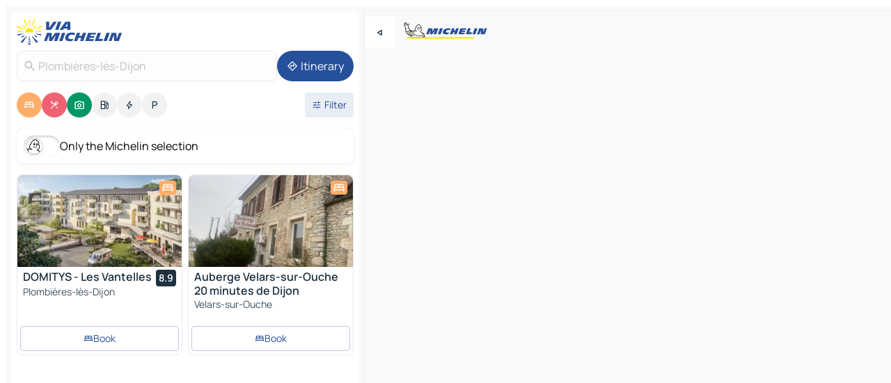

--- FILE ---
content_type: text/html
request_url: https://www.viamichelin.com/maps/france/burgundy_franche_comte/cote_d_or/plombieres_les_dijon-21370
body_size: 25509
content:
<!doctype html>
<html lang="en">

<head>
	<meta charset="utf-8" />
	<meta name="viewport" content="width=device-width, initial-scale=1, maximum-scale=1, user-scalable=no" />
	<meta name="apple-itunes-app" content="app-id=443142682" />
	<!-- start app -->
	
		<link href="../../../../_app/immutable/assets/vnd.D6Q4K2v3.css" rel="stylesheet">
		<link href="../../../../_app/immutable/assets/lib.Cal4F3nj.css" rel="stylesheet">
		<link href="../../../../_app/immutable/assets/vnd.Dmjc78Y1.css" rel="stylesheet">
		<link href="../../../../_app/immutable/assets/0.C737XJuh.css" rel="stylesheet">
		<link href="../../../../_app/immutable/assets/2.DTvqgUuk.css" rel="stylesheet">
		<link href="../../../../_app/immutable/assets/10.C0zcU66-.css" rel="stylesheet"><!--1xg1a3p--><!--[!--><!--]--> <!--[--><!--[--><link rel="preconnect" href="https://q-xx.bstatic.com"/> <link rel="dns-prefetch" href="https://q-xx.bstatic.com"/><link rel="preconnect" href="https://map7.viamichelin.com"/> <link rel="dns-prefetch" href="https://map7.viamichelin.com"/><link rel="preconnect" href="https://map8.viamichelin.com"/> <link rel="dns-prefetch" href="https://map8.viamichelin.com"/><link rel="preconnect" href="https://map9.viamichelin.com"/> <link rel="dns-prefetch" href="https://map9.viamichelin.com"/><link rel="preconnect" href="https://sdk.privacy-center.org"/> <link rel="dns-prefetch" href="https://sdk.privacy-center.org"/><!--]--><!--]--> <!--[--><!--[--><link rel="prefetch" href="https://q-xx.bstatic.com/xdata/images/hotel/max320/610211041.jpg?k=772464659e7b92d4ffdc05c4d816485731c6e2e0be8a80573025ad9d081b3b08&amp;o=" as="image"/><link rel="prefetch" href="https://q-xx.bstatic.com/xdata/images/hotel/max320/625695764.jpg?k=a6f8a2ba2568f145327996a0445095407c133157706283ffc8082a3519253414&amp;o=" as="image"/><!--]--><!--]--> <meta name="description" content="The MICHELIN Plombières-lès-Dijon map: Plombières-lès-Dijon town maps, road map and tourist map, with MICHELIN hotels, tourist sites and restaurants for Plombières-lès-Dijon"/> <meta property="og:type" content="website"/> <meta property="og:site_name" content="ViaMichelin"/> <!--[--><meta property="og:title" content="MICHELIN Plombières-lès-Dijon map - ViaMichelin"/><!--]--> <!--[--><meta property="og:description" content="The MICHELIN Plombières-lès-Dijon map: Plombières-lès-Dijon town maps, road map and tourist map, with MICHELIN hotels, tourist sites and restaurants for Plombières-lès-Dijon"/><!--]--> <!--[--><meta property="og:image" content="https://www.viamichelin.com/_app/immutable/assets/logo-social.CPCa_Ogs.png"/><!--]--> <!--[!--><!--]--> <!--[--><link rel="alternate" href="https://www.viamichelin.at/karten-stadtplan/frankreich/burgund_freigrafschaft/cote_d_or/plombieres_les_dijon-21370" hreflang="de-at"/><link rel="alternate" href="https://fr.viamichelin.be/cartes-plans/france/bourgogne_franche_comte/cote_d_or/plombieres_les_dijon-21370" hreflang="fr-be"/><link rel="alternate" href="https://nl.viamichelin.be/kaarten-plattegronden/frankrijk/bourgogne_franche_comte/cote_d_or/plombieres_les_dijon-21370" hreflang="nl-be"/><link rel="alternate" href="https://de.viamichelin.ch/karten-stadtplan/frankreich/burgund_freigrafschaft/cote_d_or/plombieres_les_dijon-21370" hreflang="de-ch"/><link rel="alternate" href="https://fr.viamichelin.ch/cartes-plans/france/bourgogne_franche_comte/cote_d_or/plombieres_les_dijon-21370" hreflang="fr-ch"/><link rel="alternate" href="https://it.viamichelin.ch/mappe-piantine/francia/borgogna_franca_contea/costa_d_oro/plombieres_les_dijon-21370" hreflang="it-ch"/><link rel="alternate" href="https://www.viamichelin.de/karten-stadtplan/frankreich/burgund_freigrafschaft/cote_d_or/plombieres_les_dijon-21370" hreflang="de"/><link rel="alternate" href="https://www.viamichelin.es/mapas-planos/francia/borgona_franco_condado/cote_d_or/plombieres_les_dijon-21370" hreflang="es"/><link rel="alternate" href="https://www.viamichelin.fr/cartes-plans/france/bourgogne_franche_comte/cote_d_or/plombieres_les_dijon-21370" hreflang="fr"/><link rel="alternate" href="https://www.viamichelin.it/mappe-piantine/francia/borgogna_franca_contea/costa_d_oro/plombieres_les_dijon-21370" hreflang="it"/><link rel="alternate" href="https://www.viamichelin.ie/maps/france/burgundy_franche_comte/cote_d_or/plombieres_les_dijon-21370" hreflang="en-ie"/><link rel="alternate" href="https://www.viamichelin.nl/kaarten-plattegronden/frankrijk/bourgogne_franche_comte/cote_d_or/plombieres_les_dijon-21370" hreflang="nl"/><link rel="alternate" href="https://www.viamichelin.pt/mapas-plantas/franca/borgonha_franco_condado/costa_d_ouro/plombieres_les_dijon-21370" hreflang="pt"/><link rel="alternate" href="https://www.viamichelin.co.uk/maps/france/burgundy_franche_comte/cote_d_or/plombieres_les_dijon-21370" hreflang="en-gb"/><!--]--> <!--[!--><!--]--><!----><title>MICHELIN Plombières-lès-Dijon map - ViaMichelin</title>
	<!-- end app -->

	<meta name="google-site-verification" content="BvR8OKWbfcFFcAeoGDlKwJAdKPsnfgRXqCFKTvtmdiU" />

	<link rel="icon" href="../../../../favicon.png" />

	<!-- Start Consent -->
	<script nonce="dqJpKQoYz5OTIFYK9O8RVA==" id="spcloader" async fetchpriority="high" type="text/javascript"
		src="https://sdk.privacy-center.org/a1a55c7f-7f45-4e4b-80ac-b48e44c2fe99/loader.js?target=www.viamichelin.com"></script>
	<script nonce="dqJpKQoYz5OTIFYK9O8RVA==" type="text/javascript" async>
			window.didomiOnReady = window.didomiOnReady || [];
			window.didomiEventListeners = window.didomiEventListeners || [];

			window.didomiEventListeners.push(
				{
					event: "notice.shown",
					listener() {
						const $link = document.querySelector(
							".didomi-notice-view-partners-link-in-text"
						);
						if (!$link) {
							return;
						}
						$link.removeAttribute("href");
						$link.addEventListener("click", () => {
							Didomi.preferences.show("vendors");
						});
					},
				},
				{
					event: "notice.clickagree",
					listener() {
						window.postMessage({ type: 'didomi_clickagree'})
					}
				}
			);

			window.didomiConfig = {
				user: {
					bots: {
						consentRequired: false,
					},
				},
				preferences: {
					showWhenConsentIsMissing: false,
				},
			};

			window.gdprAppliesGlobally = true;
			// prettier-ignore
			!function(){function t(e){if(!window.frames[e]){if(document.body&&document.body.firstChild){let a=document.body,n=document.createElement("iframe");n.style.display="none",n.name=e,n.title=e,a.insertBefore(n,a.firstChild)}else setTimeout(function(){t(e)},5)}}function e(t,e,a,n,i){function r(t,a,n,r){if("function"!=typeof n)return;window[e]||(window[e]=[]);let s=!1;i&&(s=i(t,r,n)),s||window[e].push({command:t,version:a,callback:n,parameter:r})}function s(e){if(!window[t]||!0!==window[t].stub||!e.data)return;let i="string"==typeof e.data,r;try{r=i?JSON.parse(e.data):e.data}catch(s){return}if(r[a]){let f=r[a];window[t](f.command,f.version,function(t,a){let r={};r[n]={returnValue:t,success:a,callId:f.callId},e.source.postMessage(i?JSON.stringify(r):r,"*")},f.parameter)}}r.stub=!0,r.stubVersion=2,"function"!=typeof window[t]&&(window[t]=r,window.addEventListener?window.addEventListener("message",s,!1):window.attachEvent("onmessage",s))}e("__uspapi","__uspapiBuffer","__uspapiCall","__uspapiReturn"),t("__uspapiLocator"),e("__tcfapi","__tcfapiBuffr","__tcl","__tcfapiReturn"),t("__tcfapiLocator")}();
		</script>
	<!-- End Consent -->

	<!-- Start Google tag manager -->
	<script src="https://www.googletagmanager.com/gtag/js?id=G-L0VJCQ3ZDZ" defer type="didomi/javascript"
		nonce="dqJpKQoYz5OTIFYK9O8RVA==" fetchpriority="low"></script>
	<script nonce="dqJpKQoYz5OTIFYK9O8RVA==" type="text/javascript" defer>
			window.dataLayer = window.dataLayer || [];
			function gtag() {
				dataLayer.push(arguments);
			}
			gtag('js', new Date());
			gtag('config', 'G-L0VJCQ3ZDZ', { send_page_view: false });
		</script>
	<!-- End Google tag manager -->
</head>

<body data-sveltekit-preload-data="hover" class="text-body">
	<div style="display: contents"><!--[--><!--[--><!----><!--[--><!--]--> <!--[--><!----><div class="main-container bg-neutral-weak homepage svelte-9k52vj" style="--bottomsheet-height-offset: -100px;"><div class="map svelte-9k52vj"><div class="h-full w-full md:shadow-smooth-block md:relative svelte-6wt9i2" data-testid="map-container"><!--[!--><!--]--></div><!----> <!--[--><div class="absolute top-4 left-0 size-11 z-ontop hidden md:block"><button type="button" class="btn-filled-white btn-md rd-l-0 min-w-max"><!--[!--><!--[--><!----><span class="flex w-max size-3.5"><!--[--><!----><span class="icon-arrow-back-left inline-block"><!----></span><!----><!--]--><!----></span><!----><!--]--> <!--[!--><!--]--> <!--[!--><!--]--><!--]--> <!--[!--><!--]--></button><!----></div><!--]--> <img src="/_app/immutable/assets/vm-logo-bib-michelin.Dd_LzvJh.svg" alt="Michelin" class="absolute left-14 top-6 md:block hidden z-hover" height="24" width="120"/> <img height="32" width="126" src="/_app/immutable/assets/vm-logo-large.BEgj6SJ1.svg" alt="ViaMichelin" class="absolute-center-x top-2 md:hidden z-hover"/></div> <!--[!--><!--]--> <div class="slot-container md:p-2 md:pr-0 md:h-dvh printable svelte-9k52vj"><div class="md:overflow-hidden md:rd-2 md:h-dvh max-h-full printable"><div class="slot-wrapper h-full scrollbar-thin printable md:bg-neutral-weakest svelte-9k52vj"><!--[!--><!--]--> <!--[--><!----><!--[--><!----><!--[!--><!----><div class="translate-slide-offset md:block svelte-5lb488" style="--slide-offset: 0px;"><img src="/_app/immutable/assets/vm-logo-bib-michelin.Dd_LzvJh.svg" alt="Michelin" class="absolute top-[var(--top)] right-[var(--right)] md:hidden" style="--top: -24px; --right: 8px;" height="24" width="120"/> <div><div><div class="searchtools w-full md:flex md:flex-wrap md:gap-4 md:bg-transparent md:px-2 md:pt-2 svelte-1kj4v11" data-testid="map-search-panel"><!--[!--><!--]--> <!--[!--><div class="hidden md:block w-full"><header role="banner" class="flex items-center w-full py-1 justify-between md:py-0"><!--[!--><!--[--><a href="../../../../" class="block py-1 pr-2 shrink-0" aria-label="Back to homepage" data-sveltekit-preload-data="tap"><img class="h-9 cover-left" src="/_app/immutable/assets/vm-logo-large.BEgj6SJ1.svg" alt="ViaMichelin" width="152" height="36"/></a><!--]--><!--]--> <!--[!--><!--[!--><!--]--><!--]--></header><!----></div><!--]--> <div class="flex gap-2 w-full md:p-0 md:bg-transparent border-coloredneutral-weakest rounded-full p-2"><div class="search relative w-full min-w-0  svelte-oeoh2d"><label for="address-search" class="text-sm"> <span class="input-container flex items-center p-2 w-full text-5 gap-1 rd-2 relative b-solid b-0.5 border-coloredneutral-weakest element-disabled bg-neutral-soft text-neutral svelte-xzp1b6"><!--[--><!----><span class="icon-search inline-block w-5 "><!----></span><!----><!--]--> <input type="text" id="address-search" class="input min-w-0 text-md text-coloredneutral b-0 flex-grow bg-transparent placeholder:text-neutral disabled:text-neutral svelte-xzp1b6" placeholder="Where are we going?" aria-label="Where are we going?" disabled autocomplete="off" value="Plombières-lès-Dijon"/> <!--[!--><!--]--> <!--[!--><!--]--></span></label><!----> <ul class="results rd-2 absolute z-hover w-full m-0 mt-1 p-0 shadow-smooth-bottom-2 bg-neutral-weakest text-coloredneutral text-md svelte-oeoh2d" role="listbox" aria-label="Search results"><!--[!--><!--]--><!----> <!--[!--><!--]--><!----> <!--[!--><!--[!--><!--]--><!--]--><!----></ul></div><!----> <!--[--><button type="button" aria-label="Itinerary" class="btn-filled-primary btn-md z-infront rounded-full min-w-max"><!--[!--><!--[--><!----><span class="flex w-max"><!--[--><!----><span class="icon-directions inline-block"><!----></span><!----><!--]--><!----></span><!----><!--]--> <!--[--><span class="ml-1">Itinerary</span><!--]--> <!--[!--><!--]--><!--]--> <!--[!--><!--]--></button><!--]--></div></div></div><!----></div></div> <div class="poi-container relative z-1 md:block bg-neutral-weakest md:bg-transparent block svelte-5lb488"><button type="button" class="handle relative w-full p-4 rd-2 b-0 grid place-items-center bg-transparent md:hidden" aria-label="Open the panel" style="height: 40px;"><span class="rd-2 w-20 h-2 bg-base-15"></span></button><!----> <div class="mt-4"><div class="mb-2 px-2"><div class="flex justify-between flex-nowrap flex-row-reverse"><div class="grow-3 order-2"><div class="flex gap-1 flex-wrap" role="listbox" aria-multiselectable="true" aria-orientation="horizontal" aria-label="Points of interest"><!--[--><!--[!--><button type="button" role="option" title="Search Accommodations" aria-selected="true" aria-label="Search Accommodations" class="whitespace-nowrap flex justify-center items-center text-md gap-1 b-0 cursor-pointer rounded-full p-2.5 bg-hotel text-neutral-weakest hover:bg-hotel-soft svelte-f2zwv4 aspect-ratio-1"><!--[!--><!--[--><!----><span class="flex w-max"><!--[--><!----><span class="icon-hotel inline-block"><!----></span><!----><!--]--><!----></span><!----><!--]--> <!--[!--><!--]--> <!--[!--><!--]--><!--]--></button><!--]--><!--[!--><button type="button" role="option" title="Search Restaurants" aria-selected="true" aria-label="Search Restaurants" class="whitespace-nowrap flex justify-center items-center text-md gap-1 b-0 cursor-pointer rounded-full p-2.5 bg-restaurant text-neutral-weakest hover:bg-restaurant-soft svelte-f2zwv4 aspect-ratio-1"><!--[!--><!--[--><!----><span class="flex w-max"><!--[--><!----><span class="icon-restaurant inline-block"><!----></span><!----><!--]--><!----></span><!----><!--]--> <!--[!--><!--]--> <!--[!--><!--]--><!--]--></button><!--]--><!--[!--><button type="button" role="option" title="Search Tourism" aria-selected="true" aria-label="Search Tourism" class="whitespace-nowrap flex justify-center items-center text-md gap-1 b-0 cursor-pointer rounded-full p-2.5 bg-tourism text-neutral-weakest hover:bg-tourism-soft svelte-f2zwv4 aspect-ratio-1"><!--[!--><!--[--><!----><span class="flex w-max"><!--[--><!----><span class="icon-tourism inline-block"><!----></span><!----><!--]--><!----></span><!----><!--]--> <!--[!--><!--]--> <!--[!--><!--]--><!--]--></button><!--]--><!--[!--><button type="button" role="option" title="Search Petrol stations" aria-selected="false" aria-label="Search Petrol stations" class="whitespace-nowrap flex justify-center items-center text-md gap-1 b-0 cursor-pointer rounded-full p-2.5 bg-neutral-soft hover:bg-coloredneutral-weak text-coloredneutral svelte-f2zwv4 aspect-ratio-1"><!--[!--><!--[--><!----><span class="flex w-max"><!--[--><!----><span class="icon-energy-pump inline-block"><!----></span><!----><!--]--><!----></span><!----><!--]--> <!--[!--><!--]--> <!--[!--><!--]--><!--]--></button><!--]--><!--[!--><button type="button" role="option" title="Search EV stations" aria-selected="false" aria-label="Search EV stations" class="whitespace-nowrap flex justify-center items-center text-md gap-1 b-0 cursor-pointer rounded-full p-2.5 bg-neutral-soft hover:bg-coloredneutral-weak text-coloredneutral svelte-f2zwv4 aspect-ratio-1"><!--[!--><!--[--><!----><span class="flex w-max"><!--[--><!----><span class="icon-flash inline-block"><!----></span><!----><!--]--><!----></span><!----><!--]--> <!--[!--><!--]--> <!--[!--><!--]--><!--]--></button><!--]--><!--[!--><button type="button" role="option" title="Search Car parks" aria-selected="false" aria-label="Search Car parks" class="whitespace-nowrap flex justify-center items-center text-md gap-1 b-0 cursor-pointer rounded-full p-2.5 bg-neutral-soft hover:bg-coloredneutral-weak text-coloredneutral svelte-f2zwv4 aspect-ratio-1"><!--[!--><!--[--><!----><span class="flex w-max"><!--[--><!----><span class="icon-parking inline-block"><!----></span><!----><!--]--><!----></span><!----><!--]--> <!--[!--><!--]--> <!--[!--><!--]--><!--]--></button><!--]--><!--]--></div><!----></div> <!--[--><div class="ml-2 relative order-1"><button type="button" aria-label="Open filters" class="btn-filled-light btn-sm relative filter-button min-w-max"><!--[!--><!--[--><!----><span class="flex w-max"><!--[--><!----><span class="icon-tune inline-block"><!----></span><!----><!--]--><!----></span><!----><!--]--> <!--[--><span class="ml-1">Filter</span><!--]--> <!--[!--><!--]--><!--]--> <!--[--><!--[!--><!--]--><!----><!--]--></button><!----></div><!--]--></div> <div class="date-range-picker-container min-w-0 w-full order--1 mt-2"><div class="flex items-start gap-2"><!--[!--><!--]--></div></div></div><!----> <!--[--><div class="bg-neutral-weakest p-2 rd-2 flex flex-col mb-4 mx-2 shadow-smooth-block"><label for="only-michelin-switch" class="flex p-0.5 items-center gap-2 max-w-max cursor-pointer"><input id="only-michelin-switch" type="checkbox" role="switch" class="sr-only"/> <span class="rounded-full w-13 h-7.5 transition-colors shadow-michelin-switch bg-base-0"><!----><span class="icon-bib-signature inline-block transition-transform p-3.9 translate-x-none"><!----></span><!----><!----></span> <span class="select-none">Only the Michelin selection</span></label><!----></div><!--]--> <!--[--><ul data-testid="poilist" class="container m-0 px-2 grid svelte-1qh5ik5"><!--[!--><!--[--><!--[!--><!--[!--><!----><!--[--><!----><li data-testid="poi-card-0" data-category="hotel" class="poi-card lg grid text-body border-coloredneutral-weakest bg-neutral-weakest hover:border-transparent border-1 border-solid rd-2 relative with-shadow vertical svelte-1ci3g67" role="none"><a href="/maps/hotels/poi/plombieres_les_dijon-21370-029d0ce3?bounds=4.9002062~47.3162438~4.9943351~47.3574541&amp;itinerary=&amp;poiCategories=7&amp;selectedAddress=%7B%22address%22%3A%22Plombi%C3%A8res-l%C3%A8s-Dijon%22%2C%22city%22%3A%22Plombi%C3%A8res-l%C3%A8s-Dijon%22%2C%22coordinates%22%3A%7B%22lat%22%3A47.3404522%2C%22lng%22%3A4.9715581%7D%2C%22countryCode%22%3A%22FRA%22%2C%22region%22%3A%22Burgundy-Franche-Comte%22%2C%22zipCode%22%3A%2221370%22%2C%22entityType%22%3A%22CITY%22%2C%22boundsSync%22%3Atrue%7D&amp;withCaravan=false" class="decoration-none flex flex-col " data-sveltekit-preload-data="tap"><!--[--><!----><div data-testid="poi-card-hero" class="poi-card-hero group grid w-full h-full max-h-132px p-0 m-0 overflow-hidden vertical svelte-1wnh944"><!--[!--><!--[--><!----><div class="container-carousel w-full relative cursor-pointer full carousel h-full max-h-132px w-full grid-area-[1/-1] overflow-hidden svelte-w1l4d7" role="region" aria-roledescription="carousel" aria-label="Image carousel for DOMITYS - Les Vantelles"><!--[!--><!--]--> <div class="h-auto"><button type="button" aria-label="See previous content" aria-hidden="true" class="btn-ghost-white btn-md left-arrow-container absolute left-0 hidden poi-card-hero-controls min-w-max"><!--[!--><!--[--><!----><span class="flex w-max"><!--[--><!----><span class="icon-chevron-left inline-block"><!----></span><!----><!--]--><!----></span><!----><!--]--> <!--[!--><!--]--> <!--[!--><!--]--><!--]--> <!--[!--><!--]--></button><!----> <ul class="carousel flex h-100% overflow-x-scroll m-0 p-0 list-none bg-neutral-weakest rd-tr-2 rd-tl-2 h-full w-full svelte-w1l4d7" aria-roledescription="slide" role="group" aria-label="image 1 on 10"><!--[--><li class="img-container items-center flex grow-0 shrink-0 justify-center w-full svelte-w1l4d7"><figure class="img-wrapper w-full m-0 p-0 h-full overflow-hidden"><!--[!--><img decoding="sync" src="https://q-xx.bstatic.com/xdata/images/hotel/max320/610211041.jpg?k=772464659e7b92d4ffdc05c4d816485731c6e2e0be8a80573025ad9d081b3b08&amp;o=" alt="DOMITYS - Les Vantelles - 0" class="h-full w-full" srcset="https://q-xx.bstatic.com/xdata/images/hotel/max160/610211041.jpg?k=772464659e7b92d4ffdc05c4d816485731c6e2e0be8a80573025ad9d081b3b08&amp;o= 160w, https://q-xx.bstatic.com/xdata/images/hotel/max320/610211041.jpg?k=772464659e7b92d4ffdc05c4d816485731c6e2e0be8a80573025ad9d081b3b08&amp;o= 320w, https://q-xx.bstatic.com/xdata/images/hotel/max640/610211041.jpg?k=772464659e7b92d4ffdc05c4d816485731c6e2e0be8a80573025ad9d081b3b08&amp;o= 640w, https://q-xx.bstatic.com/xdata/images/hotel/max960/610211041.jpg?k=772464659e7b92d4ffdc05c4d816485731c6e2e0be8a80573025ad9d081b3b08&amp;o= 960w, https://q-xx.bstatic.com/xdata/images/hotel/max1280/610211041.jpg?k=772464659e7b92d4ffdc05c4d816485731c6e2e0be8a80573025ad9d081b3b08&amp;o= 1280w, https://q-xx.bstatic.com/xdata/images/hotel/max1920/610211041.jpg?k=772464659e7b92d4ffdc05c4d816485731c6e2e0be8a80573025ad9d081b3b08&amp;o= 1920w" sizes="320px" style="width: 260px; height: 132px; object-fit: cover;" onerror="this.__e=event"/><!----> <!--[!--><!--]--><!--]--></figure></li><li class="img-container items-center flex grow-0 shrink-0 justify-center w-full svelte-w1l4d7"><figure class="img-wrapper w-full m-0 p-0 h-full overflow-hidden"><!--[!--><img decoding="sync" src="https://q-xx.bstatic.com/xdata/images/hotel/max320/645666805.jpg?k=4e18afb686c3f707927f722955e4cda5c9d8dfec07e4d9b66975122f21fa55a8&amp;o=" alt="DOMITYS - Les Vantelles - 1" class="h-full w-full" srcset="https://q-xx.bstatic.com/xdata/images/hotel/max160/645666805.jpg?k=4e18afb686c3f707927f722955e4cda5c9d8dfec07e4d9b66975122f21fa55a8&amp;o= 160w, https://q-xx.bstatic.com/xdata/images/hotel/max320/645666805.jpg?k=4e18afb686c3f707927f722955e4cda5c9d8dfec07e4d9b66975122f21fa55a8&amp;o= 320w, https://q-xx.bstatic.com/xdata/images/hotel/max640/645666805.jpg?k=4e18afb686c3f707927f722955e4cda5c9d8dfec07e4d9b66975122f21fa55a8&amp;o= 640w, https://q-xx.bstatic.com/xdata/images/hotel/max960/645666805.jpg?k=4e18afb686c3f707927f722955e4cda5c9d8dfec07e4d9b66975122f21fa55a8&amp;o= 960w, https://q-xx.bstatic.com/xdata/images/hotel/max1280/645666805.jpg?k=4e18afb686c3f707927f722955e4cda5c9d8dfec07e4d9b66975122f21fa55a8&amp;o= 1280w, https://q-xx.bstatic.com/xdata/images/hotel/max1920/645666805.jpg?k=4e18afb686c3f707927f722955e4cda5c9d8dfec07e4d9b66975122f21fa55a8&amp;o= 1920w" sizes="320px" style="width: 260px; height: 132px; object-fit: cover;" onerror="this.__e=event"/><!----> <!--[!--><!--]--><!--]--></figure></li><li class="img-container items-center flex grow-0 shrink-0 justify-center w-full svelte-w1l4d7"><figure class="img-wrapper w-full m-0 p-0 h-full overflow-hidden"><!--[!--><img loading="lazy" decoding="async" src="https://q-xx.bstatic.com/xdata/images/hotel/max320/645636714.jpg?k=bfac5d350bc83246af258cba04f415927807bc790edc0925f196fbb19bf24991&amp;o=" alt="DOMITYS - Les Vantelles - 2" class="h-full w-full" srcset="https://q-xx.bstatic.com/xdata/images/hotel/max160/645636714.jpg?k=bfac5d350bc83246af258cba04f415927807bc790edc0925f196fbb19bf24991&amp;o= 160w, https://q-xx.bstatic.com/xdata/images/hotel/max320/645636714.jpg?k=bfac5d350bc83246af258cba04f415927807bc790edc0925f196fbb19bf24991&amp;o= 320w, https://q-xx.bstatic.com/xdata/images/hotel/max640/645636714.jpg?k=bfac5d350bc83246af258cba04f415927807bc790edc0925f196fbb19bf24991&amp;o= 640w, https://q-xx.bstatic.com/xdata/images/hotel/max960/645636714.jpg?k=bfac5d350bc83246af258cba04f415927807bc790edc0925f196fbb19bf24991&amp;o= 960w, https://q-xx.bstatic.com/xdata/images/hotel/max1280/645636714.jpg?k=bfac5d350bc83246af258cba04f415927807bc790edc0925f196fbb19bf24991&amp;o= 1280w, https://q-xx.bstatic.com/xdata/images/hotel/max1920/645636714.jpg?k=bfac5d350bc83246af258cba04f415927807bc790edc0925f196fbb19bf24991&amp;o= 1920w" sizes="320px" style="width: 260px; height: 132px; object-fit: cover;" onerror="this.__e=event"/><!----> <!--[!--><!--]--><!--]--></figure></li><li class="img-container items-center flex grow-0 shrink-0 justify-center w-full svelte-w1l4d7"><figure class="img-wrapper w-full m-0 p-0 h-full overflow-hidden"><!--[!--><img loading="lazy" decoding="async" src="https://q-xx.bstatic.com/xdata/images/hotel/max320/645636704.jpg?k=4e7d3e62e71404750ebe6a227453e9fa7559a343f02c33db2f472fb74b484a0d&amp;o=" alt="DOMITYS - Les Vantelles - 3" class="h-full w-full" srcset="https://q-xx.bstatic.com/xdata/images/hotel/max160/645636704.jpg?k=4e7d3e62e71404750ebe6a227453e9fa7559a343f02c33db2f472fb74b484a0d&amp;o= 160w, https://q-xx.bstatic.com/xdata/images/hotel/max320/645636704.jpg?k=4e7d3e62e71404750ebe6a227453e9fa7559a343f02c33db2f472fb74b484a0d&amp;o= 320w, https://q-xx.bstatic.com/xdata/images/hotel/max640/645636704.jpg?k=4e7d3e62e71404750ebe6a227453e9fa7559a343f02c33db2f472fb74b484a0d&amp;o= 640w, https://q-xx.bstatic.com/xdata/images/hotel/max960/645636704.jpg?k=4e7d3e62e71404750ebe6a227453e9fa7559a343f02c33db2f472fb74b484a0d&amp;o= 960w, https://q-xx.bstatic.com/xdata/images/hotel/max1280/645636704.jpg?k=4e7d3e62e71404750ebe6a227453e9fa7559a343f02c33db2f472fb74b484a0d&amp;o= 1280w, https://q-xx.bstatic.com/xdata/images/hotel/max1920/645636704.jpg?k=4e7d3e62e71404750ebe6a227453e9fa7559a343f02c33db2f472fb74b484a0d&amp;o= 1920w" sizes="320px" style="width: 260px; height: 132px; object-fit: cover;" onerror="this.__e=event"/><!----> <!--[!--><!--]--><!--]--></figure></li><li class="img-container items-center flex grow-0 shrink-0 justify-center w-full svelte-w1l4d7"><figure class="img-wrapper w-full m-0 p-0 h-full overflow-hidden"><!--[!--><img loading="lazy" decoding="async" src="https://q-xx.bstatic.com/xdata/images/hotel/max320/645636698.jpg?k=17c4888dee23ce34e0f0bab3c62e3c79a37f822e2e64b72fd13292425bbd33f2&amp;o=" alt="DOMITYS - Les Vantelles - 4" class="h-full w-full" srcset="https://q-xx.bstatic.com/xdata/images/hotel/max160/645636698.jpg?k=17c4888dee23ce34e0f0bab3c62e3c79a37f822e2e64b72fd13292425bbd33f2&amp;o= 160w, https://q-xx.bstatic.com/xdata/images/hotel/max320/645636698.jpg?k=17c4888dee23ce34e0f0bab3c62e3c79a37f822e2e64b72fd13292425bbd33f2&amp;o= 320w, https://q-xx.bstatic.com/xdata/images/hotel/max640/645636698.jpg?k=17c4888dee23ce34e0f0bab3c62e3c79a37f822e2e64b72fd13292425bbd33f2&amp;o= 640w, https://q-xx.bstatic.com/xdata/images/hotel/max960/645636698.jpg?k=17c4888dee23ce34e0f0bab3c62e3c79a37f822e2e64b72fd13292425bbd33f2&amp;o= 960w, https://q-xx.bstatic.com/xdata/images/hotel/max1280/645636698.jpg?k=17c4888dee23ce34e0f0bab3c62e3c79a37f822e2e64b72fd13292425bbd33f2&amp;o= 1280w, https://q-xx.bstatic.com/xdata/images/hotel/max1920/645636698.jpg?k=17c4888dee23ce34e0f0bab3c62e3c79a37f822e2e64b72fd13292425bbd33f2&amp;o= 1920w" sizes="320px" style="width: 260px; height: 132px; object-fit: cover;" onerror="this.__e=event"/><!----> <!--[!--><!--]--><!--]--></figure></li><li class="img-container items-center flex grow-0 shrink-0 justify-center w-full svelte-w1l4d7"><figure class="img-wrapper w-full m-0 p-0 h-full overflow-hidden"><!--[!--><img loading="lazy" decoding="async" src="https://q-xx.bstatic.com/xdata/images/hotel/max320/645636681.jpg?k=5d7ddf4a1c5754e29e569dd2ba56bc3eff148d9684b0a9496666b310d6e3dc4b&amp;o=" alt="DOMITYS - Les Vantelles - 5" class="h-full w-full" srcset="https://q-xx.bstatic.com/xdata/images/hotel/max160/645636681.jpg?k=5d7ddf4a1c5754e29e569dd2ba56bc3eff148d9684b0a9496666b310d6e3dc4b&amp;o= 160w, https://q-xx.bstatic.com/xdata/images/hotel/max320/645636681.jpg?k=5d7ddf4a1c5754e29e569dd2ba56bc3eff148d9684b0a9496666b310d6e3dc4b&amp;o= 320w, https://q-xx.bstatic.com/xdata/images/hotel/max640/645636681.jpg?k=5d7ddf4a1c5754e29e569dd2ba56bc3eff148d9684b0a9496666b310d6e3dc4b&amp;o= 640w, https://q-xx.bstatic.com/xdata/images/hotel/max960/645636681.jpg?k=5d7ddf4a1c5754e29e569dd2ba56bc3eff148d9684b0a9496666b310d6e3dc4b&amp;o= 960w, https://q-xx.bstatic.com/xdata/images/hotel/max1280/645636681.jpg?k=5d7ddf4a1c5754e29e569dd2ba56bc3eff148d9684b0a9496666b310d6e3dc4b&amp;o= 1280w, https://q-xx.bstatic.com/xdata/images/hotel/max1920/645636681.jpg?k=5d7ddf4a1c5754e29e569dd2ba56bc3eff148d9684b0a9496666b310d6e3dc4b&amp;o= 1920w" sizes="320px" style="width: 260px; height: 132px; object-fit: cover;" onerror="this.__e=event"/><!----> <!--[!--><!--]--><!--]--></figure></li><li class="img-container items-center flex grow-0 shrink-0 justify-center w-full svelte-w1l4d7"><figure class="img-wrapper w-full m-0 p-0 h-full overflow-hidden"><!--[!--><img loading="lazy" decoding="async" src="https://q-xx.bstatic.com/xdata/images/hotel/max320/645636607.jpg?k=c844cbeff7db5e441cd3b0835a6742fe678e7ab09e99152ab5a6962969a3b183&amp;o=" alt="DOMITYS - Les Vantelles - 6" class="h-full w-full" srcset="https://q-xx.bstatic.com/xdata/images/hotel/max160/645636607.jpg?k=c844cbeff7db5e441cd3b0835a6742fe678e7ab09e99152ab5a6962969a3b183&amp;o= 160w, https://q-xx.bstatic.com/xdata/images/hotel/max320/645636607.jpg?k=c844cbeff7db5e441cd3b0835a6742fe678e7ab09e99152ab5a6962969a3b183&amp;o= 320w, https://q-xx.bstatic.com/xdata/images/hotel/max640/645636607.jpg?k=c844cbeff7db5e441cd3b0835a6742fe678e7ab09e99152ab5a6962969a3b183&amp;o= 640w, https://q-xx.bstatic.com/xdata/images/hotel/max960/645636607.jpg?k=c844cbeff7db5e441cd3b0835a6742fe678e7ab09e99152ab5a6962969a3b183&amp;o= 960w, https://q-xx.bstatic.com/xdata/images/hotel/max1280/645636607.jpg?k=c844cbeff7db5e441cd3b0835a6742fe678e7ab09e99152ab5a6962969a3b183&amp;o= 1280w, https://q-xx.bstatic.com/xdata/images/hotel/max1920/645636607.jpg?k=c844cbeff7db5e441cd3b0835a6742fe678e7ab09e99152ab5a6962969a3b183&amp;o= 1920w" sizes="320px" style="width: 260px; height: 132px; object-fit: cover;" onerror="this.__e=event"/><!----> <!--[!--><!--]--><!--]--></figure></li><li class="img-container items-center flex grow-0 shrink-0 justify-center w-full svelte-w1l4d7"><figure class="img-wrapper w-full m-0 p-0 h-full overflow-hidden"><!--[!--><img loading="lazy" decoding="async" src="https://q-xx.bstatic.com/xdata/images/hotel/max320/645636571.jpg?k=1b687b8fd84be9c919715a28845eb5a5532f1c0dc78a33452fdf4fa14cc04a84&amp;o=" alt="DOMITYS - Les Vantelles - 7" class="h-full w-full" srcset="https://q-xx.bstatic.com/xdata/images/hotel/max160/645636571.jpg?k=1b687b8fd84be9c919715a28845eb5a5532f1c0dc78a33452fdf4fa14cc04a84&amp;o= 160w, https://q-xx.bstatic.com/xdata/images/hotel/max320/645636571.jpg?k=1b687b8fd84be9c919715a28845eb5a5532f1c0dc78a33452fdf4fa14cc04a84&amp;o= 320w, https://q-xx.bstatic.com/xdata/images/hotel/max640/645636571.jpg?k=1b687b8fd84be9c919715a28845eb5a5532f1c0dc78a33452fdf4fa14cc04a84&amp;o= 640w, https://q-xx.bstatic.com/xdata/images/hotel/max960/645636571.jpg?k=1b687b8fd84be9c919715a28845eb5a5532f1c0dc78a33452fdf4fa14cc04a84&amp;o= 960w, https://q-xx.bstatic.com/xdata/images/hotel/max1280/645636571.jpg?k=1b687b8fd84be9c919715a28845eb5a5532f1c0dc78a33452fdf4fa14cc04a84&amp;o= 1280w, https://q-xx.bstatic.com/xdata/images/hotel/max1920/645636571.jpg?k=1b687b8fd84be9c919715a28845eb5a5532f1c0dc78a33452fdf4fa14cc04a84&amp;o= 1920w" sizes="320px" style="width: 260px; height: 132px; object-fit: cover;" onerror="this.__e=event"/><!----> <!--[!--><!--]--><!--]--></figure></li><li class="img-container items-center flex grow-0 shrink-0 justify-center w-full svelte-w1l4d7"><figure class="img-wrapper w-full m-0 p-0 h-full overflow-hidden"><!--[!--><img loading="lazy" decoding="async" src="https://q-xx.bstatic.com/xdata/images/hotel/max320/610211117.jpg?k=85bedaf3f53183e3d45cd074cba541def35289ab069ba8c42cce23c947317ce2&amp;o=" alt="DOMITYS - Les Vantelles - 8" class="h-full w-full" srcset="https://q-xx.bstatic.com/xdata/images/hotel/max160/610211117.jpg?k=85bedaf3f53183e3d45cd074cba541def35289ab069ba8c42cce23c947317ce2&amp;o= 160w, https://q-xx.bstatic.com/xdata/images/hotel/max320/610211117.jpg?k=85bedaf3f53183e3d45cd074cba541def35289ab069ba8c42cce23c947317ce2&amp;o= 320w, https://q-xx.bstatic.com/xdata/images/hotel/max640/610211117.jpg?k=85bedaf3f53183e3d45cd074cba541def35289ab069ba8c42cce23c947317ce2&amp;o= 640w, https://q-xx.bstatic.com/xdata/images/hotel/max960/610211117.jpg?k=85bedaf3f53183e3d45cd074cba541def35289ab069ba8c42cce23c947317ce2&amp;o= 960w, https://q-xx.bstatic.com/xdata/images/hotel/max1280/610211117.jpg?k=85bedaf3f53183e3d45cd074cba541def35289ab069ba8c42cce23c947317ce2&amp;o= 1280w, https://q-xx.bstatic.com/xdata/images/hotel/max1920/610211117.jpg?k=85bedaf3f53183e3d45cd074cba541def35289ab069ba8c42cce23c947317ce2&amp;o= 1920w" sizes="320px" style="width: 260px; height: 132px; object-fit: cover;" onerror="this.__e=event"/><!----> <!--[!--><!--]--><!--]--></figure></li><li class="img-container items-center flex grow-0 shrink-0 justify-center w-full svelte-w1l4d7"><figure class="img-wrapper w-full m-0 p-0 h-full overflow-hidden"><!--[!--><img loading="lazy" decoding="async" src="https://q-xx.bstatic.com/xdata/images/hotel/max320/610211056.jpg?k=f98da789af62091b19f9c39d542fadab03e8b194d9df609cc2970b60b0bb6b2b&amp;o=" alt="DOMITYS - Les Vantelles - 9" class="h-full w-full" srcset="https://q-xx.bstatic.com/xdata/images/hotel/max160/610211056.jpg?k=f98da789af62091b19f9c39d542fadab03e8b194d9df609cc2970b60b0bb6b2b&amp;o= 160w, https://q-xx.bstatic.com/xdata/images/hotel/max320/610211056.jpg?k=f98da789af62091b19f9c39d542fadab03e8b194d9df609cc2970b60b0bb6b2b&amp;o= 320w, https://q-xx.bstatic.com/xdata/images/hotel/max640/610211056.jpg?k=f98da789af62091b19f9c39d542fadab03e8b194d9df609cc2970b60b0bb6b2b&amp;o= 640w, https://q-xx.bstatic.com/xdata/images/hotel/max960/610211056.jpg?k=f98da789af62091b19f9c39d542fadab03e8b194d9df609cc2970b60b0bb6b2b&amp;o= 960w, https://q-xx.bstatic.com/xdata/images/hotel/max1280/610211056.jpg?k=f98da789af62091b19f9c39d542fadab03e8b194d9df609cc2970b60b0bb6b2b&amp;o= 1280w, https://q-xx.bstatic.com/xdata/images/hotel/max1920/610211056.jpg?k=f98da789af62091b19f9c39d542fadab03e8b194d9df609cc2970b60b0bb6b2b&amp;o= 1920w" sizes="320px" style="width: 260px; height: 132px; object-fit: cover;" onerror="this.__e=event"/><!----> <!--[!--><!--]--><!--]--></figure></li><!--]--></ul> <!--[!--><!--]--> <button type="button" aria-label="See next content" aria-hidden="false" class="btn-ghost-white btn-md right-arrow-container absolute right-0 hidden md:block poi-card-hero-controls min-w-max"><!--[!--><!--[--><!----><span class="flex w-max"><!--[--><!----><span class="icon-chevron-right inline-block"><!----></span><!----><!--]--><!----></span><!----><!--]--> <!--[!--><!--]--> <!--[!--><!--]--><!--]--> <!--[!--><!--]--></button><!----></div><!----></div><!----><!--]--><!--]--> <!--[--><div class="opacity-container relative self-start justify-self-end grid-area-[1/-1] p-2 group-has-hover:opacity-0 group-has-[.no-hover]:opacity-100 svelte-1wnh944"><div class="flex items-center justify-center w-max shrink-0  rd-1 p-0.75 bg-hotel text-neutral-weakest gap-0.5 max-h-5 svelte-snfjjm"><!--[!--><!--[!--><!--[!--><!--]--> <!--[!--><!--]--> <!--[--><!----><div class="flex w-max text-4.5"><!--[--><!----><div class="icon-hotel inline-block"><!----></div><!----><!--]--><!----></div><!----><!--]--><!--]--><!--]--></div><!----></div><!--]--> <!--[--><div class="opacity-container relative self-end grid-area-[1/-1] p-2 group-has-hover:opacity-0 group-has-[.no-hover]:opacity-100 svelte-1wnh944"><!--[!--><!--]--><!----></div><!--]--><!----></div><!----><!--]--> <div class="pt-1 px-2 pb-0 grid h-max"><!--[--><!--[--><!--[--><div class="inline-flex justify-between w-full min-w-0 text-body text-md font-600 gap-x-0.5 text-coloredneutral"><span data-testid="card-title" class="pb-0.5 clamp-lines-2">DOMITYS - Les Vantelles</span> <!--[--><div class="flex items-center justify-center w-max shrink-0  rd-1 py-0.5 px-1 bg-coloredneutral text-neutral-weakest h-6 min-w-6 font-600 text-sm svelte-snfjjm"><!--[!--><!--[!--><!--[!--><!--]--> <!--[--><span>8.9</span><!--]--> <!--[!--><!--]--><!--]--><!--]--></div><!--]--></div><!--]--><!--]--> <!--[!--><!--]--> <!--[--><span class="truncate font-400 text-sm text-coloredneutral-soft p-be-1px">Plombières-lès-Dijon</span><!--]--> <!--[!--><!--]--> <!--[!--><!--]--> <!--[!--><!--]--> <!--[!--><!--]--><!--]--></div><!----></a> <div class="button-wrapper p-1 p-bs-3px"><!--[!--><!--[!--><!--[--><!----><span role="link" tabindex="0" data-testid="poi-card-book-button" data-o="aHR0cHM6Ly93d3cuYm9va2luZy5jb20vaG90ZWwvZnIvZG9taXR5cy1sZXMtdmFudGVsbGVzLmh0bWw/[base64]" class="obfuscated inline-block flex items-center gap-2 min-w-max btn-outline-light btn-sm"><!--[--><!--[--><!----><div class="flex w-max"><!--[--><!----><div aria-label="Book DOMITYS - Les Vantelles" class="icon-hotel inline-block"><!----></div><!----><!--]--><!----></div><!----><!--]--> <!--[--><span>Book</span><!--]--> <!--[!--><!--]--><!--]--><!----><!----></span><!----><!--]--><!--]--><!--]--></div><!----><!----></li><!----><!--]--><!----><!--]--><!--]--><!--[!--><!--[!--><!----><!--[--><!----><li data-testid="poi-card-1" data-category="hotel" class="poi-card lg grid text-body border-coloredneutral-weakest bg-neutral-weakest hover:border-transparent border-1 border-solid rd-2 relative with-shadow vertical svelte-1ci3g67" role="none"><a href="/maps/hotels/poi/velars_sur_ouche-21370-0ac494fc?bounds=4.9002062~47.3162438~4.9943351~47.3574541&amp;itinerary=&amp;poiCategories=7&amp;selectedAddress=%7B%22address%22%3A%22Plombi%C3%A8res-l%C3%A8s-Dijon%22%2C%22city%22%3A%22Plombi%C3%A8res-l%C3%A8s-Dijon%22%2C%22coordinates%22%3A%7B%22lat%22%3A47.3404522%2C%22lng%22%3A4.9715581%7D%2C%22countryCode%22%3A%22FRA%22%2C%22region%22%3A%22Burgundy-Franche-Comte%22%2C%22zipCode%22%3A%2221370%22%2C%22entityType%22%3A%22CITY%22%2C%22boundsSync%22%3Atrue%7D&amp;withCaravan=false" class="decoration-none flex flex-col " data-sveltekit-preload-data="tap"><!--[--><!----><div data-testid="poi-card-hero" class="poi-card-hero group grid w-full h-full max-h-132px p-0 m-0 overflow-hidden vertical svelte-1wnh944"><!--[!--><!--[--><!----><div class="container-carousel w-full relative cursor-pointer full carousel h-full max-h-132px w-full grid-area-[1/-1] overflow-hidden svelte-w1l4d7" role="region" aria-roledescription="carousel" aria-label="Image carousel for Auberge Velars-sur-Ouche 20 minutes de Dijon"><!--[!--><!--]--> <div class="h-auto"><button type="button" aria-label="See previous content" aria-hidden="true" class="btn-ghost-white btn-md left-arrow-container absolute left-0 hidden poi-card-hero-controls min-w-max"><!--[!--><!--[--><!----><span class="flex w-max"><!--[--><!----><span class="icon-chevron-left inline-block"><!----></span><!----><!--]--><!----></span><!----><!--]--> <!--[!--><!--]--> <!--[!--><!--]--><!--]--> <!--[!--><!--]--></button><!----> <ul class="carousel flex h-100% overflow-x-scroll m-0 p-0 list-none bg-neutral-weakest rd-tr-2 rd-tl-2 h-full w-full svelte-w1l4d7" aria-roledescription="slide" role="group" aria-label="image 1 on 10"><!--[--><li class="img-container items-center flex grow-0 shrink-0 justify-center w-full svelte-w1l4d7"><figure class="img-wrapper w-full m-0 p-0 h-full overflow-hidden"><!--[!--><img decoding="sync" src="https://q-xx.bstatic.com/xdata/images/hotel/max320/625695764.jpg?k=a6f8a2ba2568f145327996a0445095407c133157706283ffc8082a3519253414&amp;o=" alt="Auberge Velars-sur-Ouche 20 minutes de Dijon - 0" class="h-full w-full" srcset="https://q-xx.bstatic.com/xdata/images/hotel/max160/625695764.jpg?k=a6f8a2ba2568f145327996a0445095407c133157706283ffc8082a3519253414&amp;o= 160w, https://q-xx.bstatic.com/xdata/images/hotel/max320/625695764.jpg?k=a6f8a2ba2568f145327996a0445095407c133157706283ffc8082a3519253414&amp;o= 320w, https://q-xx.bstatic.com/xdata/images/hotel/max640/625695764.jpg?k=a6f8a2ba2568f145327996a0445095407c133157706283ffc8082a3519253414&amp;o= 640w, https://q-xx.bstatic.com/xdata/images/hotel/max960/625695764.jpg?k=a6f8a2ba2568f145327996a0445095407c133157706283ffc8082a3519253414&amp;o= 960w, https://q-xx.bstatic.com/xdata/images/hotel/max1280/625695764.jpg?k=a6f8a2ba2568f145327996a0445095407c133157706283ffc8082a3519253414&amp;o= 1280w, https://q-xx.bstatic.com/xdata/images/hotel/max1920/625695764.jpg?k=a6f8a2ba2568f145327996a0445095407c133157706283ffc8082a3519253414&amp;o= 1920w" sizes="320px" style="width: 260px; height: 132px; object-fit: cover;" onerror="this.__e=event"/><!----> <!--[!--><!--]--><!--]--></figure></li><li class="img-container items-center flex grow-0 shrink-0 justify-center w-full svelte-w1l4d7"><figure class="img-wrapper w-full m-0 p-0 h-full overflow-hidden"><!--[!--><img decoding="sync" src="https://q-xx.bstatic.com/xdata/images/hotel/max320/625695757.jpg?k=c76637939e791a89d0debedccb4e3863f1ed9d4c3f8b780c26bacb9b9f0481b2&amp;o=" alt="Auberge Velars-sur-Ouche 20 minutes de Dijon - 1" class="h-full w-full" srcset="https://q-xx.bstatic.com/xdata/images/hotel/max160/625695757.jpg?k=c76637939e791a89d0debedccb4e3863f1ed9d4c3f8b780c26bacb9b9f0481b2&amp;o= 160w, https://q-xx.bstatic.com/xdata/images/hotel/max320/625695757.jpg?k=c76637939e791a89d0debedccb4e3863f1ed9d4c3f8b780c26bacb9b9f0481b2&amp;o= 320w, https://q-xx.bstatic.com/xdata/images/hotel/max640/625695757.jpg?k=c76637939e791a89d0debedccb4e3863f1ed9d4c3f8b780c26bacb9b9f0481b2&amp;o= 640w, https://q-xx.bstatic.com/xdata/images/hotel/max960/625695757.jpg?k=c76637939e791a89d0debedccb4e3863f1ed9d4c3f8b780c26bacb9b9f0481b2&amp;o= 960w, https://q-xx.bstatic.com/xdata/images/hotel/max1280/625695757.jpg?k=c76637939e791a89d0debedccb4e3863f1ed9d4c3f8b780c26bacb9b9f0481b2&amp;o= 1280w, https://q-xx.bstatic.com/xdata/images/hotel/max1920/625695757.jpg?k=c76637939e791a89d0debedccb4e3863f1ed9d4c3f8b780c26bacb9b9f0481b2&amp;o= 1920w" sizes="320px" style="width: 260px; height: 132px; object-fit: cover;" onerror="this.__e=event"/><!----> <!--[!--><!--]--><!--]--></figure></li><li class="img-container items-center flex grow-0 shrink-0 justify-center w-full svelte-w1l4d7"><figure class="img-wrapper w-full m-0 p-0 h-full overflow-hidden"><!--[!--><img loading="lazy" decoding="async" src="https://q-xx.bstatic.com/xdata/images/hotel/max320/625695754.jpg?k=d6108373bf8fd06fab449cc0b3eaa6d4b91568a8d3c3d439db0e30f8aaccc588&amp;o=" alt="Auberge Velars-sur-Ouche 20 minutes de Dijon - 2" class="h-full w-full" srcset="https://q-xx.bstatic.com/xdata/images/hotel/max160/625695754.jpg?k=d6108373bf8fd06fab449cc0b3eaa6d4b91568a8d3c3d439db0e30f8aaccc588&amp;o= 160w, https://q-xx.bstatic.com/xdata/images/hotel/max320/625695754.jpg?k=d6108373bf8fd06fab449cc0b3eaa6d4b91568a8d3c3d439db0e30f8aaccc588&amp;o= 320w, https://q-xx.bstatic.com/xdata/images/hotel/max640/625695754.jpg?k=d6108373bf8fd06fab449cc0b3eaa6d4b91568a8d3c3d439db0e30f8aaccc588&amp;o= 640w, https://q-xx.bstatic.com/xdata/images/hotel/max960/625695754.jpg?k=d6108373bf8fd06fab449cc0b3eaa6d4b91568a8d3c3d439db0e30f8aaccc588&amp;o= 960w, https://q-xx.bstatic.com/xdata/images/hotel/max1280/625695754.jpg?k=d6108373bf8fd06fab449cc0b3eaa6d4b91568a8d3c3d439db0e30f8aaccc588&amp;o= 1280w, https://q-xx.bstatic.com/xdata/images/hotel/max1920/625695754.jpg?k=d6108373bf8fd06fab449cc0b3eaa6d4b91568a8d3c3d439db0e30f8aaccc588&amp;o= 1920w" sizes="320px" style="width: 260px; height: 132px; object-fit: cover;" onerror="this.__e=event"/><!----> <!--[!--><!--]--><!--]--></figure></li><li class="img-container items-center flex grow-0 shrink-0 justify-center w-full svelte-w1l4d7"><figure class="img-wrapper w-full m-0 p-0 h-full overflow-hidden"><!--[!--><img loading="lazy" decoding="async" src="https://q-xx.bstatic.com/xdata/images/hotel/max320/625695749.jpg?k=d341fe4b66e87e58f42ef6a8409a4191db6c3ca5cca91e0f933a5b63b07c3292&amp;o=" alt="Auberge Velars-sur-Ouche 20 minutes de Dijon - 3" class="h-full w-full" srcset="https://q-xx.bstatic.com/xdata/images/hotel/max160/625695749.jpg?k=d341fe4b66e87e58f42ef6a8409a4191db6c3ca5cca91e0f933a5b63b07c3292&amp;o= 160w, https://q-xx.bstatic.com/xdata/images/hotel/max320/625695749.jpg?k=d341fe4b66e87e58f42ef6a8409a4191db6c3ca5cca91e0f933a5b63b07c3292&amp;o= 320w, https://q-xx.bstatic.com/xdata/images/hotel/max640/625695749.jpg?k=d341fe4b66e87e58f42ef6a8409a4191db6c3ca5cca91e0f933a5b63b07c3292&amp;o= 640w, https://q-xx.bstatic.com/xdata/images/hotel/max960/625695749.jpg?k=d341fe4b66e87e58f42ef6a8409a4191db6c3ca5cca91e0f933a5b63b07c3292&amp;o= 960w, https://q-xx.bstatic.com/xdata/images/hotel/max1280/625695749.jpg?k=d341fe4b66e87e58f42ef6a8409a4191db6c3ca5cca91e0f933a5b63b07c3292&amp;o= 1280w, https://q-xx.bstatic.com/xdata/images/hotel/max1920/625695749.jpg?k=d341fe4b66e87e58f42ef6a8409a4191db6c3ca5cca91e0f933a5b63b07c3292&amp;o= 1920w" sizes="320px" style="width: 260px; height: 132px; object-fit: cover;" onerror="this.__e=event"/><!----> <!--[!--><!--]--><!--]--></figure></li><li class="img-container items-center flex grow-0 shrink-0 justify-center w-full svelte-w1l4d7"><figure class="img-wrapper w-full m-0 p-0 h-full overflow-hidden"><!--[!--><img loading="lazy" decoding="async" src="https://q-xx.bstatic.com/xdata/images/hotel/max320/625695743.jpg?k=ee16202c64e85f3f3f736b2a5b3b6fe1f92a86884568d7b893cea48e764ef45c&amp;o=" alt="Auberge Velars-sur-Ouche 20 minutes de Dijon - 4" class="h-full w-full" srcset="https://q-xx.bstatic.com/xdata/images/hotel/max160/625695743.jpg?k=ee16202c64e85f3f3f736b2a5b3b6fe1f92a86884568d7b893cea48e764ef45c&amp;o= 160w, https://q-xx.bstatic.com/xdata/images/hotel/max320/625695743.jpg?k=ee16202c64e85f3f3f736b2a5b3b6fe1f92a86884568d7b893cea48e764ef45c&amp;o= 320w, https://q-xx.bstatic.com/xdata/images/hotel/max640/625695743.jpg?k=ee16202c64e85f3f3f736b2a5b3b6fe1f92a86884568d7b893cea48e764ef45c&amp;o= 640w, https://q-xx.bstatic.com/xdata/images/hotel/max960/625695743.jpg?k=ee16202c64e85f3f3f736b2a5b3b6fe1f92a86884568d7b893cea48e764ef45c&amp;o= 960w, https://q-xx.bstatic.com/xdata/images/hotel/max1280/625695743.jpg?k=ee16202c64e85f3f3f736b2a5b3b6fe1f92a86884568d7b893cea48e764ef45c&amp;o= 1280w, https://q-xx.bstatic.com/xdata/images/hotel/max1920/625695743.jpg?k=ee16202c64e85f3f3f736b2a5b3b6fe1f92a86884568d7b893cea48e764ef45c&amp;o= 1920w" sizes="320px" style="width: 260px; height: 132px; object-fit: cover;" onerror="this.__e=event"/><!----> <!--[!--><!--]--><!--]--></figure></li><li class="img-container items-center flex grow-0 shrink-0 justify-center w-full svelte-w1l4d7"><figure class="img-wrapper w-full m-0 p-0 h-full overflow-hidden"><!--[!--><img loading="lazy" decoding="async" src="https://q-xx.bstatic.com/xdata/images/hotel/max320/625695739.jpg?k=e18ff45d025d832c5139749e077fe8867e8488f9b9ab01ead5dfdb1b61d5edaf&amp;o=" alt="Auberge Velars-sur-Ouche 20 minutes de Dijon - 5" class="h-full w-full" srcset="https://q-xx.bstatic.com/xdata/images/hotel/max160/625695739.jpg?k=e18ff45d025d832c5139749e077fe8867e8488f9b9ab01ead5dfdb1b61d5edaf&amp;o= 160w, https://q-xx.bstatic.com/xdata/images/hotel/max320/625695739.jpg?k=e18ff45d025d832c5139749e077fe8867e8488f9b9ab01ead5dfdb1b61d5edaf&amp;o= 320w, https://q-xx.bstatic.com/xdata/images/hotel/max640/625695739.jpg?k=e18ff45d025d832c5139749e077fe8867e8488f9b9ab01ead5dfdb1b61d5edaf&amp;o= 640w, https://q-xx.bstatic.com/xdata/images/hotel/max960/625695739.jpg?k=e18ff45d025d832c5139749e077fe8867e8488f9b9ab01ead5dfdb1b61d5edaf&amp;o= 960w, https://q-xx.bstatic.com/xdata/images/hotel/max1280/625695739.jpg?k=e18ff45d025d832c5139749e077fe8867e8488f9b9ab01ead5dfdb1b61d5edaf&amp;o= 1280w, https://q-xx.bstatic.com/xdata/images/hotel/max1920/625695739.jpg?k=e18ff45d025d832c5139749e077fe8867e8488f9b9ab01ead5dfdb1b61d5edaf&amp;o= 1920w" sizes="320px" style="width: 260px; height: 132px; object-fit: cover;" onerror="this.__e=event"/><!----> <!--[!--><!--]--><!--]--></figure></li><li class="img-container items-center flex grow-0 shrink-0 justify-center w-full svelte-w1l4d7"><figure class="img-wrapper w-full m-0 p-0 h-full overflow-hidden"><!--[!--><img loading="lazy" decoding="async" src="https://q-xx.bstatic.com/xdata/images/hotel/max320/625695734.jpg?k=bcff15cbb2226adb01af166eab8b3180c3cdac9108255469ca73720afec56ece&amp;o=" alt="Auberge Velars-sur-Ouche 20 minutes de Dijon - 6" class="h-full w-full" srcset="https://q-xx.bstatic.com/xdata/images/hotel/max160/625695734.jpg?k=bcff15cbb2226adb01af166eab8b3180c3cdac9108255469ca73720afec56ece&amp;o= 160w, https://q-xx.bstatic.com/xdata/images/hotel/max320/625695734.jpg?k=bcff15cbb2226adb01af166eab8b3180c3cdac9108255469ca73720afec56ece&amp;o= 320w, https://q-xx.bstatic.com/xdata/images/hotel/max640/625695734.jpg?k=bcff15cbb2226adb01af166eab8b3180c3cdac9108255469ca73720afec56ece&amp;o= 640w, https://q-xx.bstatic.com/xdata/images/hotel/max960/625695734.jpg?k=bcff15cbb2226adb01af166eab8b3180c3cdac9108255469ca73720afec56ece&amp;o= 960w, https://q-xx.bstatic.com/xdata/images/hotel/max1280/625695734.jpg?k=bcff15cbb2226adb01af166eab8b3180c3cdac9108255469ca73720afec56ece&amp;o= 1280w, https://q-xx.bstatic.com/xdata/images/hotel/max1920/625695734.jpg?k=bcff15cbb2226adb01af166eab8b3180c3cdac9108255469ca73720afec56ece&amp;o= 1920w" sizes="320px" style="width: 260px; height: 132px; object-fit: cover;" onerror="this.__e=event"/><!----> <!--[!--><!--]--><!--]--></figure></li><li class="img-container items-center flex grow-0 shrink-0 justify-center w-full svelte-w1l4d7"><figure class="img-wrapper w-full m-0 p-0 h-full overflow-hidden"><!--[!--><img loading="lazy" decoding="async" src="https://q-xx.bstatic.com/xdata/images/hotel/max320/625695728.jpg?k=354f691e1cac4b67595a51b096463d04fa7627d3caf18d0482cb1faa4525b59c&amp;o=" alt="Auberge Velars-sur-Ouche 20 minutes de Dijon - 7" class="h-full w-full" srcset="https://q-xx.bstatic.com/xdata/images/hotel/max160/625695728.jpg?k=354f691e1cac4b67595a51b096463d04fa7627d3caf18d0482cb1faa4525b59c&amp;o= 160w, https://q-xx.bstatic.com/xdata/images/hotel/max320/625695728.jpg?k=354f691e1cac4b67595a51b096463d04fa7627d3caf18d0482cb1faa4525b59c&amp;o= 320w, https://q-xx.bstatic.com/xdata/images/hotel/max640/625695728.jpg?k=354f691e1cac4b67595a51b096463d04fa7627d3caf18d0482cb1faa4525b59c&amp;o= 640w, https://q-xx.bstatic.com/xdata/images/hotel/max960/625695728.jpg?k=354f691e1cac4b67595a51b096463d04fa7627d3caf18d0482cb1faa4525b59c&amp;o= 960w, https://q-xx.bstatic.com/xdata/images/hotel/max1280/625695728.jpg?k=354f691e1cac4b67595a51b096463d04fa7627d3caf18d0482cb1faa4525b59c&amp;o= 1280w, https://q-xx.bstatic.com/xdata/images/hotel/max1920/625695728.jpg?k=354f691e1cac4b67595a51b096463d04fa7627d3caf18d0482cb1faa4525b59c&amp;o= 1920w" sizes="320px" style="width: 260px; height: 132px; object-fit: cover;" onerror="this.__e=event"/><!----> <!--[!--><!--]--><!--]--></figure></li><li class="img-container items-center flex grow-0 shrink-0 justify-center w-full svelte-w1l4d7"><figure class="img-wrapper w-full m-0 p-0 h-full overflow-hidden"><!--[!--><img loading="lazy" decoding="async" src="https://q-xx.bstatic.com/xdata/images/hotel/max320/625695725.jpg?k=defb16432fd5da726a803fc2f6ea236eb46d002666da27d2826c29a09789d9bd&amp;o=" alt="Auberge Velars-sur-Ouche 20 minutes de Dijon - 8" class="h-full w-full" srcset="https://q-xx.bstatic.com/xdata/images/hotel/max160/625695725.jpg?k=defb16432fd5da726a803fc2f6ea236eb46d002666da27d2826c29a09789d9bd&amp;o= 160w, https://q-xx.bstatic.com/xdata/images/hotel/max320/625695725.jpg?k=defb16432fd5da726a803fc2f6ea236eb46d002666da27d2826c29a09789d9bd&amp;o= 320w, https://q-xx.bstatic.com/xdata/images/hotel/max640/625695725.jpg?k=defb16432fd5da726a803fc2f6ea236eb46d002666da27d2826c29a09789d9bd&amp;o= 640w, https://q-xx.bstatic.com/xdata/images/hotel/max960/625695725.jpg?k=defb16432fd5da726a803fc2f6ea236eb46d002666da27d2826c29a09789d9bd&amp;o= 960w, https://q-xx.bstatic.com/xdata/images/hotel/max1280/625695725.jpg?k=defb16432fd5da726a803fc2f6ea236eb46d002666da27d2826c29a09789d9bd&amp;o= 1280w, https://q-xx.bstatic.com/xdata/images/hotel/max1920/625695725.jpg?k=defb16432fd5da726a803fc2f6ea236eb46d002666da27d2826c29a09789d9bd&amp;o= 1920w" sizes="320px" style="width: 260px; height: 132px; object-fit: cover;" onerror="this.__e=event"/><!----> <!--[!--><!--]--><!--]--></figure></li><li class="img-container items-center flex grow-0 shrink-0 justify-center w-full svelte-w1l4d7"><figure class="img-wrapper w-full m-0 p-0 h-full overflow-hidden"><!--[!--><img loading="lazy" decoding="async" src="https://q-xx.bstatic.com/xdata/images/hotel/max320/625695690.jpg?k=7d4764f0e06080867321d821ad3ed6c2653182b97f736e7f424621aa28efc8d4&amp;o=" alt="Auberge Velars-sur-Ouche 20 minutes de Dijon - 9" class="h-full w-full" srcset="https://q-xx.bstatic.com/xdata/images/hotel/max160/625695690.jpg?k=7d4764f0e06080867321d821ad3ed6c2653182b97f736e7f424621aa28efc8d4&amp;o= 160w, https://q-xx.bstatic.com/xdata/images/hotel/max320/625695690.jpg?k=7d4764f0e06080867321d821ad3ed6c2653182b97f736e7f424621aa28efc8d4&amp;o= 320w, https://q-xx.bstatic.com/xdata/images/hotel/max640/625695690.jpg?k=7d4764f0e06080867321d821ad3ed6c2653182b97f736e7f424621aa28efc8d4&amp;o= 640w, https://q-xx.bstatic.com/xdata/images/hotel/max960/625695690.jpg?k=7d4764f0e06080867321d821ad3ed6c2653182b97f736e7f424621aa28efc8d4&amp;o= 960w, https://q-xx.bstatic.com/xdata/images/hotel/max1280/625695690.jpg?k=7d4764f0e06080867321d821ad3ed6c2653182b97f736e7f424621aa28efc8d4&amp;o= 1280w, https://q-xx.bstatic.com/xdata/images/hotel/max1920/625695690.jpg?k=7d4764f0e06080867321d821ad3ed6c2653182b97f736e7f424621aa28efc8d4&amp;o= 1920w" sizes="320px" style="width: 260px; height: 132px; object-fit: cover;" onerror="this.__e=event"/><!----> <!--[!--><!--]--><!--]--></figure></li><!--]--></ul> <!--[!--><!--]--> <button type="button" aria-label="See next content" aria-hidden="false" class="btn-ghost-white btn-md right-arrow-container absolute right-0 hidden md:block poi-card-hero-controls min-w-max"><!--[!--><!--[--><!----><span class="flex w-max"><!--[--><!----><span class="icon-chevron-right inline-block"><!----></span><!----><!--]--><!----></span><!----><!--]--> <!--[!--><!--]--> <!--[!--><!--]--><!--]--> <!--[!--><!--]--></button><!----></div><!----></div><!----><!--]--><!--]--> <!--[--><div class="opacity-container relative self-start justify-self-end grid-area-[1/-1] p-2 group-has-hover:opacity-0 group-has-[.no-hover]:opacity-100 svelte-1wnh944"><div class="flex items-center justify-center w-max shrink-0  rd-1 p-0.75 bg-hotel text-neutral-weakest gap-0.5 max-h-5 svelte-snfjjm"><!--[!--><!--[!--><!--[!--><!--]--> <!--[!--><!--]--> <!--[--><!----><div class="flex w-max text-4.5"><!--[--><!----><div class="icon-hotel inline-block"><!----></div><!----><!--]--><!----></div><!----><!--]--><!--]--><!--]--></div><!----></div><!--]--> <!--[--><div class="opacity-container relative self-end grid-area-[1/-1] p-2 group-has-hover:opacity-0 group-has-[.no-hover]:opacity-100 svelte-1wnh944"><!--[!--><!--]--><!----></div><!--]--><!----></div><!----><!--]--> <div class="pt-1 px-2 pb-0 grid h-max"><!--[--><!--[--><!--[--><div class="inline-flex justify-between w-full min-w-0 text-body text-md font-600 gap-x-0.5 text-coloredneutral"><span data-testid="card-title" class="pb-0.5 clamp-lines-2">Auberge Velars-sur-Ouche 20 minutes de Dijon</span> <!--[!--><!--]--></div><!--]--><!--]--> <!--[!--><!--]--> <!--[--><span class="truncate font-400 text-sm text-coloredneutral-soft p-be-1px">Velars-sur-Ouche</span><!--]--> <!--[!--><!--]--> <!--[!--><!--]--> <!--[!--><!--]--> <!--[!--><!--]--><!--]--></div><!----></a> <div class="button-wrapper p-1 p-bs-3px"><!--[!--><!--[!--><!--[--><!----><span role="link" tabindex="0" data-testid="poi-card-book-button" data-o="[base64]" class="obfuscated inline-block flex items-center gap-2 min-w-max btn-outline-light btn-sm"><!--[--><!--[--><!----><div class="flex w-max"><!--[--><!----><div aria-label="Book Auberge Velars-sur-Ouche 20 minutes de Dijon" class="icon-hotel inline-block"><!----></div><!----><!--]--><!----></div><!----><!--]--> <!--[--><span>Book</span><!--]--> <!--[!--><!--]--><!--]--><!----><!----></span><!----><!--]--><!--]--><!--]--></div><!----><!----></li><!----><!--]--><!----><!--]--><!--]--><!--[--><li class="flex justify-center ad"><!----><div class="flex items-center justify-center relative h-70 w-75"><!----><div id="div-gpt-ad-mpu_haut" class="ad size-full max-h-[var(--height)] max-w-[var(--width)] overflow-hidden md:max-h-[var(--md-height)] md:max-w-[var(--md-width)] div-gpt-ad-mpu_haut svelte-15hg1g9" style=" --width:300px; --height:250px; --md-width:300px; --md-height:250px; " data-testid="ad-poi-list"></div><!----><!----></div><!----></li><!--]--><!--[!--><!--[!--><!----><!--[--><!----><li data-testid="poi-card-3" data-category="hotel" class="poi-card lg grid text-body border-coloredneutral-weakest bg-neutral-weakest hover:border-transparent border-1 border-solid rd-2 relative with-shadow vertical svelte-1ci3g67" role="none"><a href="/maps/hotels/poi/plombieres_les_dijon-21370-4955b46d?bounds=4.9002062~47.3162438~4.9943351~47.3574541&amp;itinerary=&amp;poiCategories=7&amp;selectedAddress=%7B%22address%22%3A%22Plombi%C3%A8res-l%C3%A8s-Dijon%22%2C%22city%22%3A%22Plombi%C3%A8res-l%C3%A8s-Dijon%22%2C%22coordinates%22%3A%7B%22lat%22%3A47.3404522%2C%22lng%22%3A4.9715581%7D%2C%22countryCode%22%3A%22FRA%22%2C%22region%22%3A%22Burgundy-Franche-Comte%22%2C%22zipCode%22%3A%2221370%22%2C%22entityType%22%3A%22CITY%22%2C%22boundsSync%22%3Atrue%7D&amp;withCaravan=false" class="decoration-none flex flex-col " data-sveltekit-preload-data="tap"><!--[--><!----><div data-testid="poi-card-hero" class="poi-card-hero group grid w-full h-full max-h-132px p-0 m-0 overflow-hidden vertical svelte-1wnh944"><!--[!--><!--[--><!----><div class="container-carousel w-full relative cursor-pointer full carousel h-full max-h-132px w-full grid-area-[1/-1] overflow-hidden svelte-w1l4d7" role="region" aria-roledescription="carousel" aria-label="Image carousel for Prieuré de Bonvaux"><!--[!--><!--]--> <div class="h-auto"><button type="button" aria-label="See previous content" aria-hidden="true" class="btn-ghost-white btn-md left-arrow-container absolute left-0 hidden poi-card-hero-controls min-w-max"><!--[!--><!--[--><!----><span class="flex w-max"><!--[--><!----><span class="icon-chevron-left inline-block"><!----></span><!----><!--]--><!----></span><!----><!--]--> <!--[!--><!--]--> <!--[!--><!--]--><!--]--> <!--[!--><!--]--></button><!----> <ul class="carousel flex h-100% overflow-x-scroll m-0 p-0 list-none bg-neutral-weakest rd-tr-2 rd-tl-2 h-full w-full svelte-w1l4d7" aria-roledescription="slide" role="group" aria-label="image 1 on 10"><!--[--><li class="img-container items-center flex grow-0 shrink-0 justify-center w-full svelte-w1l4d7"><figure class="img-wrapper w-full m-0 p-0 h-full overflow-hidden"><!--[!--><img loading="lazy" decoding="async" src="https://q-xx.bstatic.com/xdata/images/hotel/max320/680376164.jpg?k=3d14415695cff68655a754e67089955e92dbb1a89ad857f258c6df66ba7461fb&amp;o=" alt="Prieuré de Bonvaux - 0" class="h-full w-full" srcset="https://q-xx.bstatic.com/xdata/images/hotel/max160/680376164.jpg?k=3d14415695cff68655a754e67089955e92dbb1a89ad857f258c6df66ba7461fb&amp;o= 160w, https://q-xx.bstatic.com/xdata/images/hotel/max320/680376164.jpg?k=3d14415695cff68655a754e67089955e92dbb1a89ad857f258c6df66ba7461fb&amp;o= 320w, https://q-xx.bstatic.com/xdata/images/hotel/max640/680376164.jpg?k=3d14415695cff68655a754e67089955e92dbb1a89ad857f258c6df66ba7461fb&amp;o= 640w, https://q-xx.bstatic.com/xdata/images/hotel/max960/680376164.jpg?k=3d14415695cff68655a754e67089955e92dbb1a89ad857f258c6df66ba7461fb&amp;o= 960w, https://q-xx.bstatic.com/xdata/images/hotel/max1280/680376164.jpg?k=3d14415695cff68655a754e67089955e92dbb1a89ad857f258c6df66ba7461fb&amp;o= 1280w, https://q-xx.bstatic.com/xdata/images/hotel/max1920/680376164.jpg?k=3d14415695cff68655a754e67089955e92dbb1a89ad857f258c6df66ba7461fb&amp;o= 1920w" sizes="320px" style="width: 260px; height: 132px; object-fit: cover;" onerror="this.__e=event"/><!----> <!--[!--><!--]--><!--]--></figure></li><li class="img-container items-center flex grow-0 shrink-0 justify-center w-full svelte-w1l4d7"><figure class="img-wrapper w-full m-0 p-0 h-full overflow-hidden"><!--[!--><img loading="lazy" decoding="async" src="https://q-xx.bstatic.com/xdata/images/hotel/max320/680376257.jpg?k=b63e87dd5ae11053539ec5175fddbfa8935662a53842edaedc4d327e2a218da4&amp;o=" alt="Prieuré de Bonvaux - 1" class="h-full w-full" srcset="https://q-xx.bstatic.com/xdata/images/hotel/max160/680376257.jpg?k=b63e87dd5ae11053539ec5175fddbfa8935662a53842edaedc4d327e2a218da4&amp;o= 160w, https://q-xx.bstatic.com/xdata/images/hotel/max320/680376257.jpg?k=b63e87dd5ae11053539ec5175fddbfa8935662a53842edaedc4d327e2a218da4&amp;o= 320w, https://q-xx.bstatic.com/xdata/images/hotel/max640/680376257.jpg?k=b63e87dd5ae11053539ec5175fddbfa8935662a53842edaedc4d327e2a218da4&amp;o= 640w, https://q-xx.bstatic.com/xdata/images/hotel/max960/680376257.jpg?k=b63e87dd5ae11053539ec5175fddbfa8935662a53842edaedc4d327e2a218da4&amp;o= 960w, https://q-xx.bstatic.com/xdata/images/hotel/max1280/680376257.jpg?k=b63e87dd5ae11053539ec5175fddbfa8935662a53842edaedc4d327e2a218da4&amp;o= 1280w, https://q-xx.bstatic.com/xdata/images/hotel/max1920/680376257.jpg?k=b63e87dd5ae11053539ec5175fddbfa8935662a53842edaedc4d327e2a218da4&amp;o= 1920w" sizes="320px" style="width: 260px; height: 132px; object-fit: cover;" onerror="this.__e=event"/><!----> <!--[!--><!--]--><!--]--></figure></li><li class="img-container items-center flex grow-0 shrink-0 justify-center w-full svelte-w1l4d7"><figure class="img-wrapper w-full m-0 p-0 h-full overflow-hidden"><!--[!--><img loading="lazy" decoding="async" src="https://q-xx.bstatic.com/xdata/images/hotel/max320/680376256.jpg?k=51086ba9312c18ed848674cbe220c33de31777327d7ed624b6c3cc5a3b9da97e&amp;o=" alt="Prieuré de Bonvaux - 2" class="h-full w-full" srcset="https://q-xx.bstatic.com/xdata/images/hotel/max160/680376256.jpg?k=51086ba9312c18ed848674cbe220c33de31777327d7ed624b6c3cc5a3b9da97e&amp;o= 160w, https://q-xx.bstatic.com/xdata/images/hotel/max320/680376256.jpg?k=51086ba9312c18ed848674cbe220c33de31777327d7ed624b6c3cc5a3b9da97e&amp;o= 320w, https://q-xx.bstatic.com/xdata/images/hotel/max640/680376256.jpg?k=51086ba9312c18ed848674cbe220c33de31777327d7ed624b6c3cc5a3b9da97e&amp;o= 640w, https://q-xx.bstatic.com/xdata/images/hotel/max960/680376256.jpg?k=51086ba9312c18ed848674cbe220c33de31777327d7ed624b6c3cc5a3b9da97e&amp;o= 960w, https://q-xx.bstatic.com/xdata/images/hotel/max1280/680376256.jpg?k=51086ba9312c18ed848674cbe220c33de31777327d7ed624b6c3cc5a3b9da97e&amp;o= 1280w, https://q-xx.bstatic.com/xdata/images/hotel/max1920/680376256.jpg?k=51086ba9312c18ed848674cbe220c33de31777327d7ed624b6c3cc5a3b9da97e&amp;o= 1920w" sizes="320px" style="width: 260px; height: 132px; object-fit: cover;" onerror="this.__e=event"/><!----> <!--[!--><!--]--><!--]--></figure></li><li class="img-container items-center flex grow-0 shrink-0 justify-center w-full svelte-w1l4d7"><figure class="img-wrapper w-full m-0 p-0 h-full overflow-hidden"><!--[!--><img loading="lazy" decoding="async" src="https://q-xx.bstatic.com/xdata/images/hotel/max320/680376239.jpg?k=864e9dc5f373a4c99ee53412665f6683ac25174b2eaedecbe384bc33194f1c3a&amp;o=" alt="Prieuré de Bonvaux - 3" class="h-full w-full" srcset="https://q-xx.bstatic.com/xdata/images/hotel/max160/680376239.jpg?k=864e9dc5f373a4c99ee53412665f6683ac25174b2eaedecbe384bc33194f1c3a&amp;o= 160w, https://q-xx.bstatic.com/xdata/images/hotel/max320/680376239.jpg?k=864e9dc5f373a4c99ee53412665f6683ac25174b2eaedecbe384bc33194f1c3a&amp;o= 320w, https://q-xx.bstatic.com/xdata/images/hotel/max640/680376239.jpg?k=864e9dc5f373a4c99ee53412665f6683ac25174b2eaedecbe384bc33194f1c3a&amp;o= 640w, https://q-xx.bstatic.com/xdata/images/hotel/max960/680376239.jpg?k=864e9dc5f373a4c99ee53412665f6683ac25174b2eaedecbe384bc33194f1c3a&amp;o= 960w, https://q-xx.bstatic.com/xdata/images/hotel/max1280/680376239.jpg?k=864e9dc5f373a4c99ee53412665f6683ac25174b2eaedecbe384bc33194f1c3a&amp;o= 1280w, https://q-xx.bstatic.com/xdata/images/hotel/max1920/680376239.jpg?k=864e9dc5f373a4c99ee53412665f6683ac25174b2eaedecbe384bc33194f1c3a&amp;o= 1920w" sizes="320px" style="width: 260px; height: 132px; object-fit: cover;" onerror="this.__e=event"/><!----> <!--[!--><!--]--><!--]--></figure></li><li class="img-container items-center flex grow-0 shrink-0 justify-center w-full svelte-w1l4d7"><figure class="img-wrapper w-full m-0 p-0 h-full overflow-hidden"><!--[!--><img loading="lazy" decoding="async" src="https://q-xx.bstatic.com/xdata/images/hotel/max320/680376236.jpg?k=07210c0e29859a1087a092f3eeb1a16e2b8d2716a56c5b38073c2389756f9479&amp;o=" alt="Prieuré de Bonvaux - 4" class="h-full w-full" srcset="https://q-xx.bstatic.com/xdata/images/hotel/max160/680376236.jpg?k=07210c0e29859a1087a092f3eeb1a16e2b8d2716a56c5b38073c2389756f9479&amp;o= 160w, https://q-xx.bstatic.com/xdata/images/hotel/max320/680376236.jpg?k=07210c0e29859a1087a092f3eeb1a16e2b8d2716a56c5b38073c2389756f9479&amp;o= 320w, https://q-xx.bstatic.com/xdata/images/hotel/max640/680376236.jpg?k=07210c0e29859a1087a092f3eeb1a16e2b8d2716a56c5b38073c2389756f9479&amp;o= 640w, https://q-xx.bstatic.com/xdata/images/hotel/max960/680376236.jpg?k=07210c0e29859a1087a092f3eeb1a16e2b8d2716a56c5b38073c2389756f9479&amp;o= 960w, https://q-xx.bstatic.com/xdata/images/hotel/max1280/680376236.jpg?k=07210c0e29859a1087a092f3eeb1a16e2b8d2716a56c5b38073c2389756f9479&amp;o= 1280w, https://q-xx.bstatic.com/xdata/images/hotel/max1920/680376236.jpg?k=07210c0e29859a1087a092f3eeb1a16e2b8d2716a56c5b38073c2389756f9479&amp;o= 1920w" sizes="320px" style="width: 260px; height: 132px; object-fit: cover;" onerror="this.__e=event"/><!----> <!--[!--><!--]--><!--]--></figure></li><li class="img-container items-center flex grow-0 shrink-0 justify-center w-full svelte-w1l4d7"><figure class="img-wrapper w-full m-0 p-0 h-full overflow-hidden"><!--[!--><img loading="lazy" decoding="async" src="https://q-xx.bstatic.com/xdata/images/hotel/max320/680376233.jpg?k=1ca88284feb96d703bd3cb91feb854a760afe1d006a4d1fcf079f7ce71a57079&amp;o=" alt="Prieuré de Bonvaux - 5" class="h-full w-full" srcset="https://q-xx.bstatic.com/xdata/images/hotel/max160/680376233.jpg?k=1ca88284feb96d703bd3cb91feb854a760afe1d006a4d1fcf079f7ce71a57079&amp;o= 160w, https://q-xx.bstatic.com/xdata/images/hotel/max320/680376233.jpg?k=1ca88284feb96d703bd3cb91feb854a760afe1d006a4d1fcf079f7ce71a57079&amp;o= 320w, https://q-xx.bstatic.com/xdata/images/hotel/max640/680376233.jpg?k=1ca88284feb96d703bd3cb91feb854a760afe1d006a4d1fcf079f7ce71a57079&amp;o= 640w, https://q-xx.bstatic.com/xdata/images/hotel/max960/680376233.jpg?k=1ca88284feb96d703bd3cb91feb854a760afe1d006a4d1fcf079f7ce71a57079&amp;o= 960w, https://q-xx.bstatic.com/xdata/images/hotel/max1280/680376233.jpg?k=1ca88284feb96d703bd3cb91feb854a760afe1d006a4d1fcf079f7ce71a57079&amp;o= 1280w, https://q-xx.bstatic.com/xdata/images/hotel/max1920/680376233.jpg?k=1ca88284feb96d703bd3cb91feb854a760afe1d006a4d1fcf079f7ce71a57079&amp;o= 1920w" sizes="320px" style="width: 260px; height: 132px; object-fit: cover;" onerror="this.__e=event"/><!----> <!--[!--><!--]--><!--]--></figure></li><li class="img-container items-center flex grow-0 shrink-0 justify-center w-full svelte-w1l4d7"><figure class="img-wrapper w-full m-0 p-0 h-full overflow-hidden"><!--[!--><img loading="lazy" decoding="async" src="https://q-xx.bstatic.com/xdata/images/hotel/max320/680376228.jpg?k=2ac020e41f24ab8a09d5f07ccb056687fed0069a72dabf3e7ca0cad5cf61b165&amp;o=" alt="Prieuré de Bonvaux - 6" class="h-full w-full" srcset="https://q-xx.bstatic.com/xdata/images/hotel/max160/680376228.jpg?k=2ac020e41f24ab8a09d5f07ccb056687fed0069a72dabf3e7ca0cad5cf61b165&amp;o= 160w, https://q-xx.bstatic.com/xdata/images/hotel/max320/680376228.jpg?k=2ac020e41f24ab8a09d5f07ccb056687fed0069a72dabf3e7ca0cad5cf61b165&amp;o= 320w, https://q-xx.bstatic.com/xdata/images/hotel/max640/680376228.jpg?k=2ac020e41f24ab8a09d5f07ccb056687fed0069a72dabf3e7ca0cad5cf61b165&amp;o= 640w, https://q-xx.bstatic.com/xdata/images/hotel/max960/680376228.jpg?k=2ac020e41f24ab8a09d5f07ccb056687fed0069a72dabf3e7ca0cad5cf61b165&amp;o= 960w, https://q-xx.bstatic.com/xdata/images/hotel/max1280/680376228.jpg?k=2ac020e41f24ab8a09d5f07ccb056687fed0069a72dabf3e7ca0cad5cf61b165&amp;o= 1280w, https://q-xx.bstatic.com/xdata/images/hotel/max1920/680376228.jpg?k=2ac020e41f24ab8a09d5f07ccb056687fed0069a72dabf3e7ca0cad5cf61b165&amp;o= 1920w" sizes="320px" style="width: 260px; height: 132px; object-fit: cover;" onerror="this.__e=event"/><!----> <!--[!--><!--]--><!--]--></figure></li><li class="img-container items-center flex grow-0 shrink-0 justify-center w-full svelte-w1l4d7"><figure class="img-wrapper w-full m-0 p-0 h-full overflow-hidden"><!--[!--><img loading="lazy" decoding="async" src="https://q-xx.bstatic.com/xdata/images/hotel/max320/680376225.jpg?k=dc3fe5c99e17bf6da6604209e005fb5d4104bcbd2523ff233b068a01d454c5cb&amp;o=" alt="Prieuré de Bonvaux - 7" class="h-full w-full" srcset="https://q-xx.bstatic.com/xdata/images/hotel/max160/680376225.jpg?k=dc3fe5c99e17bf6da6604209e005fb5d4104bcbd2523ff233b068a01d454c5cb&amp;o= 160w, https://q-xx.bstatic.com/xdata/images/hotel/max320/680376225.jpg?k=dc3fe5c99e17bf6da6604209e005fb5d4104bcbd2523ff233b068a01d454c5cb&amp;o= 320w, https://q-xx.bstatic.com/xdata/images/hotel/max640/680376225.jpg?k=dc3fe5c99e17bf6da6604209e005fb5d4104bcbd2523ff233b068a01d454c5cb&amp;o= 640w, https://q-xx.bstatic.com/xdata/images/hotel/max960/680376225.jpg?k=dc3fe5c99e17bf6da6604209e005fb5d4104bcbd2523ff233b068a01d454c5cb&amp;o= 960w, https://q-xx.bstatic.com/xdata/images/hotel/max1280/680376225.jpg?k=dc3fe5c99e17bf6da6604209e005fb5d4104bcbd2523ff233b068a01d454c5cb&amp;o= 1280w, https://q-xx.bstatic.com/xdata/images/hotel/max1920/680376225.jpg?k=dc3fe5c99e17bf6da6604209e005fb5d4104bcbd2523ff233b068a01d454c5cb&amp;o= 1920w" sizes="320px" style="width: 260px; height: 132px; object-fit: cover;" onerror="this.__e=event"/><!----> <!--[!--><!--]--><!--]--></figure></li><li class="img-container items-center flex grow-0 shrink-0 justify-center w-full svelte-w1l4d7"><figure class="img-wrapper w-full m-0 p-0 h-full overflow-hidden"><!--[!--><img loading="lazy" decoding="async" src="https://q-xx.bstatic.com/xdata/images/hotel/max320/680376217.jpg?k=5c9f9de56108bbba2bf59df9b6813a3e2d9a707e94d0b2d5c93e9a53b2788d29&amp;o=" alt="Prieuré de Bonvaux - 8" class="h-full w-full" srcset="https://q-xx.bstatic.com/xdata/images/hotel/max160/680376217.jpg?k=5c9f9de56108bbba2bf59df9b6813a3e2d9a707e94d0b2d5c93e9a53b2788d29&amp;o= 160w, https://q-xx.bstatic.com/xdata/images/hotel/max320/680376217.jpg?k=5c9f9de56108bbba2bf59df9b6813a3e2d9a707e94d0b2d5c93e9a53b2788d29&amp;o= 320w, https://q-xx.bstatic.com/xdata/images/hotel/max640/680376217.jpg?k=5c9f9de56108bbba2bf59df9b6813a3e2d9a707e94d0b2d5c93e9a53b2788d29&amp;o= 640w, https://q-xx.bstatic.com/xdata/images/hotel/max960/680376217.jpg?k=5c9f9de56108bbba2bf59df9b6813a3e2d9a707e94d0b2d5c93e9a53b2788d29&amp;o= 960w, https://q-xx.bstatic.com/xdata/images/hotel/max1280/680376217.jpg?k=5c9f9de56108bbba2bf59df9b6813a3e2d9a707e94d0b2d5c93e9a53b2788d29&amp;o= 1280w, https://q-xx.bstatic.com/xdata/images/hotel/max1920/680376217.jpg?k=5c9f9de56108bbba2bf59df9b6813a3e2d9a707e94d0b2d5c93e9a53b2788d29&amp;o= 1920w" sizes="320px" style="width: 260px; height: 132px; object-fit: cover;" onerror="this.__e=event"/><!----> <!--[!--><!--]--><!--]--></figure></li><li class="img-container items-center flex grow-0 shrink-0 justify-center w-full svelte-w1l4d7"><figure class="img-wrapper w-full m-0 p-0 h-full overflow-hidden"><!--[!--><img loading="lazy" decoding="async" src="https://q-xx.bstatic.com/xdata/images/hotel/max320/680376209.jpg?k=475368698f95f5e0b573631b74d80fcd061aa69b8279590b4ab96659c5c5fd75&amp;o=" alt="Prieuré de Bonvaux - 9" class="h-full w-full" srcset="https://q-xx.bstatic.com/xdata/images/hotel/max160/680376209.jpg?k=475368698f95f5e0b573631b74d80fcd061aa69b8279590b4ab96659c5c5fd75&amp;o= 160w, https://q-xx.bstatic.com/xdata/images/hotel/max320/680376209.jpg?k=475368698f95f5e0b573631b74d80fcd061aa69b8279590b4ab96659c5c5fd75&amp;o= 320w, https://q-xx.bstatic.com/xdata/images/hotel/max640/680376209.jpg?k=475368698f95f5e0b573631b74d80fcd061aa69b8279590b4ab96659c5c5fd75&amp;o= 640w, https://q-xx.bstatic.com/xdata/images/hotel/max960/680376209.jpg?k=475368698f95f5e0b573631b74d80fcd061aa69b8279590b4ab96659c5c5fd75&amp;o= 960w, https://q-xx.bstatic.com/xdata/images/hotel/max1280/680376209.jpg?k=475368698f95f5e0b573631b74d80fcd061aa69b8279590b4ab96659c5c5fd75&amp;o= 1280w, https://q-xx.bstatic.com/xdata/images/hotel/max1920/680376209.jpg?k=475368698f95f5e0b573631b74d80fcd061aa69b8279590b4ab96659c5c5fd75&amp;o= 1920w" sizes="320px" style="width: 260px; height: 132px; object-fit: cover;" onerror="this.__e=event"/><!----> <!--[!--><!--]--><!--]--></figure></li><!--]--></ul> <!--[!--><!--]--> <button type="button" aria-label="See next content" aria-hidden="false" class="btn-ghost-white btn-md right-arrow-container absolute right-0 hidden md:block poi-card-hero-controls min-w-max"><!--[!--><!--[--><!----><span class="flex w-max"><!--[--><!----><span class="icon-chevron-right inline-block"><!----></span><!----><!--]--><!----></span><!----><!--]--> <!--[!--><!--]--> <!--[!--><!--]--><!--]--> <!--[!--><!--]--></button><!----></div><!----></div><!----><!--]--><!--]--> <!--[--><div class="opacity-container relative self-start justify-self-end grid-area-[1/-1] p-2 group-has-hover:opacity-0 group-has-[.no-hover]:opacity-100 svelte-1wnh944"><div class="flex items-center justify-center w-max shrink-0  rd-1 p-0.75 bg-hotel text-neutral-weakest gap-0.5 max-h-5 svelte-snfjjm"><!--[!--><!--[!--><!--[!--><!--]--> <!--[!--><!--]--> <!--[--><!----><div class="flex w-max text-4.5"><!--[--><!----><div class="icon-hotel inline-block"><!----></div><!----><!--]--><!----></div><!----><!--]--><!--]--><!--]--></div><!----></div><!--]--> <!--[--><div class="opacity-container relative self-end grid-area-[1/-1] p-2 group-has-hover:opacity-0 group-has-[.no-hover]:opacity-100 svelte-1wnh944"><!--[!--><!--]--><!----></div><!--]--><!----></div><!----><!--]--> <div class="pt-1 px-2 pb-0 grid h-max"><!--[--><!--[--><!--[--><div class="inline-flex justify-between w-full min-w-0 text-body text-md font-600 gap-x-0.5 text-coloredneutral"><span data-testid="card-title" class="pb-0.5 clamp-lines-2">Prieuré de Bonvaux</span> <!--[--><div class="flex items-center justify-center w-max shrink-0  rd-1 py-0.5 px-1 bg-coloredneutral text-neutral-weakest h-6 min-w-6 font-600 text-sm svelte-snfjjm"><!--[!--><!--[!--><!--[!--><!--]--> <!--[--><span>8.6</span><!--]--> <!--[!--><!--]--><!--]--><!--]--></div><!--]--></div><!--]--><!--]--> <!--[!--><!--]--> <!--[--><span class="truncate font-400 text-sm text-coloredneutral-soft p-be-1px">Plombières-lès-Dijon</span><!--]--> <!--[!--><!--]--> <!--[!--><!--]--> <!--[!--><!--]--> <!--[!--><!--]--><!--]--></div><!----></a> <div class="button-wrapper p-1 p-bs-3px"><!--[!--><!--[!--><!--[--><!----><span role="link" tabindex="0" data-testid="poi-card-book-button" data-o="aHR0cHM6Ly93d3cuYm9va2luZy5jb20vaG90ZWwvZnIvcHJpZXVyZS1kZS1ib252YXV4Lmh0bWw/YWlkPTMwNTE2OCZsYW5nPWVuJmxhYmVsPXZpYW0lN0Nwb2lsaXN0JTdDY29tJTdDaG9tZXBhZ2UlN0NkZXNrdG9wJTdDJTdDJTdDJTdDQkIlN0NPZmYlN0MlN0MlN0M0OTU1YjQ2ZCU3QzE0MTA1MTMwJTdDJTdDJTdDMTc2ODg5MDUyNzU1MSU3QyU3QyU3Qw==" class="obfuscated inline-block flex items-center gap-2 min-w-max btn-outline-light btn-sm"><!--[--><!--[--><!----><div class="flex w-max"><!--[--><!----><div aria-label="Book Prieuré de Bonvaux" class="icon-hotel inline-block"><!----></div><!----><!--]--><!----></div><!----><!--]--> <!--[--><span>Book</span><!--]--> <!--[!--><!--]--><!--]--><!----><!----></span><!----><!--]--><!--]--><!--]--></div><!----><!----></li><!----><!--]--><!----><!--]--><!--]--><!--[!--><!--[!--><!----><!--[--><!----><li data-testid="poi-card-4" data-category="hotel" class="poi-card lg grid text-body border-coloredneutral-weakest bg-neutral-weakest hover:border-transparent border-1 border-solid rd-2 relative with-shadow vertical svelte-1ci3g67" role="none"><a href="/maps/hotels/poi/plombieres_les_dijon-21370-4a9adebc?bounds=4.9002062~47.3162438~4.9943351~47.3574541&amp;itinerary=&amp;poiCategories=7&amp;selectedAddress=%7B%22address%22%3A%22Plombi%C3%A8res-l%C3%A8s-Dijon%22%2C%22city%22%3A%22Plombi%C3%A8res-l%C3%A8s-Dijon%22%2C%22coordinates%22%3A%7B%22lat%22%3A47.3404522%2C%22lng%22%3A4.9715581%7D%2C%22countryCode%22%3A%22FRA%22%2C%22region%22%3A%22Burgundy-Franche-Comte%22%2C%22zipCode%22%3A%2221370%22%2C%22entityType%22%3A%22CITY%22%2C%22boundsSync%22%3Atrue%7D&amp;withCaravan=false" class="decoration-none flex flex-col " data-sveltekit-preload-data="tap"><!--[--><!----><div data-testid="poi-card-hero" class="poi-card-hero group grid w-full h-full max-h-132px p-0 m-0 overflow-hidden vertical svelte-1wnh944"><!--[!--><!--[--><!----><div class="container-carousel w-full relative cursor-pointer full carousel h-full max-h-132px w-full grid-area-[1/-1] overflow-hidden svelte-w1l4d7" role="region" aria-roledescription="carousel" aria-label="Image carousel for Zahra dor"><!--[!--><!--]--> <div class="h-auto"><button type="button" aria-label="See previous content" aria-hidden="true" class="btn-ghost-white btn-md left-arrow-container absolute left-0 hidden poi-card-hero-controls min-w-max"><!--[!--><!--[--><!----><span class="flex w-max"><!--[--><!----><span class="icon-chevron-left inline-block"><!----></span><!----><!--]--><!----></span><!----><!--]--> <!--[!--><!--]--> <!--[!--><!--]--><!--]--> <!--[!--><!--]--></button><!----> <ul class="carousel flex h-100% overflow-x-scroll m-0 p-0 list-none bg-neutral-weakest rd-tr-2 rd-tl-2 h-full w-full svelte-w1l4d7" aria-roledescription="slide" role="group" aria-label="image 1 on 10"><!--[--><li class="img-container items-center flex grow-0 shrink-0 justify-center w-full svelte-w1l4d7"><figure class="img-wrapper w-full m-0 p-0 h-full overflow-hidden"><!--[!--><img loading="lazy" decoding="async" src="https://q-xx.bstatic.com/xdata/images/hotel/max320/269849331.jpg?k=3d31c4556513d5b94baf6ae88d739cf9f187142be4cf29495a05a75e85c48d27&amp;o=" alt="Zahra dor - 0" class="h-full w-full" srcset="https://q-xx.bstatic.com/xdata/images/hotel/max160/269849331.jpg?k=3d31c4556513d5b94baf6ae88d739cf9f187142be4cf29495a05a75e85c48d27&amp;o= 160w, https://q-xx.bstatic.com/xdata/images/hotel/max320/269849331.jpg?k=3d31c4556513d5b94baf6ae88d739cf9f187142be4cf29495a05a75e85c48d27&amp;o= 320w, https://q-xx.bstatic.com/xdata/images/hotel/max640/269849331.jpg?k=3d31c4556513d5b94baf6ae88d739cf9f187142be4cf29495a05a75e85c48d27&amp;o= 640w, https://q-xx.bstatic.com/xdata/images/hotel/max960/269849331.jpg?k=3d31c4556513d5b94baf6ae88d739cf9f187142be4cf29495a05a75e85c48d27&amp;o= 960w, https://q-xx.bstatic.com/xdata/images/hotel/max1280/269849331.jpg?k=3d31c4556513d5b94baf6ae88d739cf9f187142be4cf29495a05a75e85c48d27&amp;o= 1280w, https://q-xx.bstatic.com/xdata/images/hotel/max1920/269849331.jpg?k=3d31c4556513d5b94baf6ae88d739cf9f187142be4cf29495a05a75e85c48d27&amp;o= 1920w" sizes="320px" style="width: 260px; height: 132px; object-fit: cover;" onerror="this.__e=event"/><!----> <!--[!--><!--]--><!--]--></figure></li><li class="img-container items-center flex grow-0 shrink-0 justify-center w-full svelte-w1l4d7"><figure class="img-wrapper w-full m-0 p-0 h-full overflow-hidden"><!--[!--><img loading="lazy" decoding="async" src="https://q-xx.bstatic.com/xdata/images/hotel/max320/269852709.jpg?k=42c775f16fda9d9c7d8387fc63f2b74d306e926ec9a659d438b4a98358b1e1cd&amp;o=" alt="Zahra dor - 1" class="h-full w-full" srcset="https://q-xx.bstatic.com/xdata/images/hotel/max160/269852709.jpg?k=42c775f16fda9d9c7d8387fc63f2b74d306e926ec9a659d438b4a98358b1e1cd&amp;o= 160w, https://q-xx.bstatic.com/xdata/images/hotel/max320/269852709.jpg?k=42c775f16fda9d9c7d8387fc63f2b74d306e926ec9a659d438b4a98358b1e1cd&amp;o= 320w, https://q-xx.bstatic.com/xdata/images/hotel/max640/269852709.jpg?k=42c775f16fda9d9c7d8387fc63f2b74d306e926ec9a659d438b4a98358b1e1cd&amp;o= 640w, https://q-xx.bstatic.com/xdata/images/hotel/max960/269852709.jpg?k=42c775f16fda9d9c7d8387fc63f2b74d306e926ec9a659d438b4a98358b1e1cd&amp;o= 960w, https://q-xx.bstatic.com/xdata/images/hotel/max1280/269852709.jpg?k=42c775f16fda9d9c7d8387fc63f2b74d306e926ec9a659d438b4a98358b1e1cd&amp;o= 1280w, https://q-xx.bstatic.com/xdata/images/hotel/max1920/269852709.jpg?k=42c775f16fda9d9c7d8387fc63f2b74d306e926ec9a659d438b4a98358b1e1cd&amp;o= 1920w" sizes="320px" style="width: 260px; height: 132px; object-fit: cover;" onerror="this.__e=event"/><!----> <!--[!--><!--]--><!--]--></figure></li><li class="img-container items-center flex grow-0 shrink-0 justify-center w-full svelte-w1l4d7"><figure class="img-wrapper w-full m-0 p-0 h-full overflow-hidden"><!--[!--><img loading="lazy" decoding="async" src="https://q-xx.bstatic.com/xdata/images/hotel/max320/269852703.jpg?k=b1c699046d95d11976a8cc4b1ce8b59a0c13bf1b8c72d5f5df51acff4598552b&amp;o=" alt="Zahra dor - 2" class="h-full w-full" srcset="https://q-xx.bstatic.com/xdata/images/hotel/max160/269852703.jpg?k=b1c699046d95d11976a8cc4b1ce8b59a0c13bf1b8c72d5f5df51acff4598552b&amp;o= 160w, https://q-xx.bstatic.com/xdata/images/hotel/max320/269852703.jpg?k=b1c699046d95d11976a8cc4b1ce8b59a0c13bf1b8c72d5f5df51acff4598552b&amp;o= 320w, https://q-xx.bstatic.com/xdata/images/hotel/max640/269852703.jpg?k=b1c699046d95d11976a8cc4b1ce8b59a0c13bf1b8c72d5f5df51acff4598552b&amp;o= 640w, https://q-xx.bstatic.com/xdata/images/hotel/max960/269852703.jpg?k=b1c699046d95d11976a8cc4b1ce8b59a0c13bf1b8c72d5f5df51acff4598552b&amp;o= 960w, https://q-xx.bstatic.com/xdata/images/hotel/max1280/269852703.jpg?k=b1c699046d95d11976a8cc4b1ce8b59a0c13bf1b8c72d5f5df51acff4598552b&amp;o= 1280w, https://q-xx.bstatic.com/xdata/images/hotel/max1920/269852703.jpg?k=b1c699046d95d11976a8cc4b1ce8b59a0c13bf1b8c72d5f5df51acff4598552b&amp;o= 1920w" sizes="320px" style="width: 260px; height: 132px; object-fit: cover;" onerror="this.__e=event"/><!----> <!--[!--><!--]--><!--]--></figure></li><li class="img-container items-center flex grow-0 shrink-0 justify-center w-full svelte-w1l4d7"><figure class="img-wrapper w-full m-0 p-0 h-full overflow-hidden"><!--[!--><img loading="lazy" decoding="async" src="https://q-xx.bstatic.com/xdata/images/hotel/max320/269852697.jpg?k=9ec1bc2eee83c2b75c761236b6a03d4375cf169ab65c42d66332688766a77838&amp;o=" alt="Zahra dor - 3" class="h-full w-full" srcset="https://q-xx.bstatic.com/xdata/images/hotel/max160/269852697.jpg?k=9ec1bc2eee83c2b75c761236b6a03d4375cf169ab65c42d66332688766a77838&amp;o= 160w, https://q-xx.bstatic.com/xdata/images/hotel/max320/269852697.jpg?k=9ec1bc2eee83c2b75c761236b6a03d4375cf169ab65c42d66332688766a77838&amp;o= 320w, https://q-xx.bstatic.com/xdata/images/hotel/max640/269852697.jpg?k=9ec1bc2eee83c2b75c761236b6a03d4375cf169ab65c42d66332688766a77838&amp;o= 640w, https://q-xx.bstatic.com/xdata/images/hotel/max960/269852697.jpg?k=9ec1bc2eee83c2b75c761236b6a03d4375cf169ab65c42d66332688766a77838&amp;o= 960w, https://q-xx.bstatic.com/xdata/images/hotel/max1280/269852697.jpg?k=9ec1bc2eee83c2b75c761236b6a03d4375cf169ab65c42d66332688766a77838&amp;o= 1280w, https://q-xx.bstatic.com/xdata/images/hotel/max1920/269852697.jpg?k=9ec1bc2eee83c2b75c761236b6a03d4375cf169ab65c42d66332688766a77838&amp;o= 1920w" sizes="320px" style="width: 260px; height: 132px; object-fit: cover;" onerror="this.__e=event"/><!----> <!--[!--><!--]--><!--]--></figure></li><li class="img-container items-center flex grow-0 shrink-0 justify-center w-full svelte-w1l4d7"><figure class="img-wrapper w-full m-0 p-0 h-full overflow-hidden"><!--[!--><img loading="lazy" decoding="async" src="https://q-xx.bstatic.com/xdata/images/hotel/max320/269852691.jpg?k=c35360817e8a0aa5c956039b98521f086e1ba0517ee7865a66d8aa9510196f66&amp;o=" alt="Zahra dor - 4" class="h-full w-full" srcset="https://q-xx.bstatic.com/xdata/images/hotel/max160/269852691.jpg?k=c35360817e8a0aa5c956039b98521f086e1ba0517ee7865a66d8aa9510196f66&amp;o= 160w, https://q-xx.bstatic.com/xdata/images/hotel/max320/269852691.jpg?k=c35360817e8a0aa5c956039b98521f086e1ba0517ee7865a66d8aa9510196f66&amp;o= 320w, https://q-xx.bstatic.com/xdata/images/hotel/max640/269852691.jpg?k=c35360817e8a0aa5c956039b98521f086e1ba0517ee7865a66d8aa9510196f66&amp;o= 640w, https://q-xx.bstatic.com/xdata/images/hotel/max960/269852691.jpg?k=c35360817e8a0aa5c956039b98521f086e1ba0517ee7865a66d8aa9510196f66&amp;o= 960w, https://q-xx.bstatic.com/xdata/images/hotel/max1280/269852691.jpg?k=c35360817e8a0aa5c956039b98521f086e1ba0517ee7865a66d8aa9510196f66&amp;o= 1280w, https://q-xx.bstatic.com/xdata/images/hotel/max1920/269852691.jpg?k=c35360817e8a0aa5c956039b98521f086e1ba0517ee7865a66d8aa9510196f66&amp;o= 1920w" sizes="320px" style="width: 260px; height: 132px; object-fit: cover;" onerror="this.__e=event"/><!----> <!--[!--><!--]--><!--]--></figure></li><li class="img-container items-center flex grow-0 shrink-0 justify-center w-full svelte-w1l4d7"><figure class="img-wrapper w-full m-0 p-0 h-full overflow-hidden"><!--[!--><img loading="lazy" decoding="async" src="https://q-xx.bstatic.com/xdata/images/hotel/max320/269852685.jpg?k=689e151ef5c4aa811ab20ab54ae4cd51d9acc97276fc7fa853f1eb003d7d7411&amp;o=" alt="Zahra dor - 5" class="h-full w-full" srcset="https://q-xx.bstatic.com/xdata/images/hotel/max160/269852685.jpg?k=689e151ef5c4aa811ab20ab54ae4cd51d9acc97276fc7fa853f1eb003d7d7411&amp;o= 160w, https://q-xx.bstatic.com/xdata/images/hotel/max320/269852685.jpg?k=689e151ef5c4aa811ab20ab54ae4cd51d9acc97276fc7fa853f1eb003d7d7411&amp;o= 320w, https://q-xx.bstatic.com/xdata/images/hotel/max640/269852685.jpg?k=689e151ef5c4aa811ab20ab54ae4cd51d9acc97276fc7fa853f1eb003d7d7411&amp;o= 640w, https://q-xx.bstatic.com/xdata/images/hotel/max960/269852685.jpg?k=689e151ef5c4aa811ab20ab54ae4cd51d9acc97276fc7fa853f1eb003d7d7411&amp;o= 960w, https://q-xx.bstatic.com/xdata/images/hotel/max1280/269852685.jpg?k=689e151ef5c4aa811ab20ab54ae4cd51d9acc97276fc7fa853f1eb003d7d7411&amp;o= 1280w, https://q-xx.bstatic.com/xdata/images/hotel/max1920/269852685.jpg?k=689e151ef5c4aa811ab20ab54ae4cd51d9acc97276fc7fa853f1eb003d7d7411&amp;o= 1920w" sizes="320px" style="width: 260px; height: 132px; object-fit: cover;" onerror="this.__e=event"/><!----> <!--[!--><!--]--><!--]--></figure></li><li class="img-container items-center flex grow-0 shrink-0 justify-center w-full svelte-w1l4d7"><figure class="img-wrapper w-full m-0 p-0 h-full overflow-hidden"><!--[!--><img loading="lazy" decoding="async" src="https://q-xx.bstatic.com/xdata/images/hotel/max320/269852680.jpg?k=3a3b1da7ff4446b01aa055764f4736d2532835b725417c8d75da97e989da99e6&amp;o=" alt="Zahra dor - 6" class="h-full w-full" srcset="https://q-xx.bstatic.com/xdata/images/hotel/max160/269852680.jpg?k=3a3b1da7ff4446b01aa055764f4736d2532835b725417c8d75da97e989da99e6&amp;o= 160w, https://q-xx.bstatic.com/xdata/images/hotel/max320/269852680.jpg?k=3a3b1da7ff4446b01aa055764f4736d2532835b725417c8d75da97e989da99e6&amp;o= 320w, https://q-xx.bstatic.com/xdata/images/hotel/max640/269852680.jpg?k=3a3b1da7ff4446b01aa055764f4736d2532835b725417c8d75da97e989da99e6&amp;o= 640w, https://q-xx.bstatic.com/xdata/images/hotel/max960/269852680.jpg?k=3a3b1da7ff4446b01aa055764f4736d2532835b725417c8d75da97e989da99e6&amp;o= 960w, https://q-xx.bstatic.com/xdata/images/hotel/max1280/269852680.jpg?k=3a3b1da7ff4446b01aa055764f4736d2532835b725417c8d75da97e989da99e6&amp;o= 1280w, https://q-xx.bstatic.com/xdata/images/hotel/max1920/269852680.jpg?k=3a3b1da7ff4446b01aa055764f4736d2532835b725417c8d75da97e989da99e6&amp;o= 1920w" sizes="320px" style="width: 260px; height: 132px; object-fit: cover;" onerror="this.__e=event"/><!----> <!--[!--><!--]--><!--]--></figure></li><li class="img-container items-center flex grow-0 shrink-0 justify-center w-full svelte-w1l4d7"><figure class="img-wrapper w-full m-0 p-0 h-full overflow-hidden"><!--[!--><img loading="lazy" decoding="async" src="https://q-xx.bstatic.com/xdata/images/hotel/max320/269852672.jpg?k=e1cb66e7f0ddd7b53e7b71b5e2d58fb31c0fb6704fb7f38c3670b47dfd6a047b&amp;o=" alt="Zahra dor - 7" class="h-full w-full" srcset="https://q-xx.bstatic.com/xdata/images/hotel/max160/269852672.jpg?k=e1cb66e7f0ddd7b53e7b71b5e2d58fb31c0fb6704fb7f38c3670b47dfd6a047b&amp;o= 160w, https://q-xx.bstatic.com/xdata/images/hotel/max320/269852672.jpg?k=e1cb66e7f0ddd7b53e7b71b5e2d58fb31c0fb6704fb7f38c3670b47dfd6a047b&amp;o= 320w, https://q-xx.bstatic.com/xdata/images/hotel/max640/269852672.jpg?k=e1cb66e7f0ddd7b53e7b71b5e2d58fb31c0fb6704fb7f38c3670b47dfd6a047b&amp;o= 640w, https://q-xx.bstatic.com/xdata/images/hotel/max960/269852672.jpg?k=e1cb66e7f0ddd7b53e7b71b5e2d58fb31c0fb6704fb7f38c3670b47dfd6a047b&amp;o= 960w, https://q-xx.bstatic.com/xdata/images/hotel/max1280/269852672.jpg?k=e1cb66e7f0ddd7b53e7b71b5e2d58fb31c0fb6704fb7f38c3670b47dfd6a047b&amp;o= 1280w, https://q-xx.bstatic.com/xdata/images/hotel/max1920/269852672.jpg?k=e1cb66e7f0ddd7b53e7b71b5e2d58fb31c0fb6704fb7f38c3670b47dfd6a047b&amp;o= 1920w" sizes="320px" style="width: 260px; height: 132px; object-fit: cover;" onerror="this.__e=event"/><!----> <!--[!--><!--]--><!--]--></figure></li><li class="img-container items-center flex grow-0 shrink-0 justify-center w-full svelte-w1l4d7"><figure class="img-wrapper w-full m-0 p-0 h-full overflow-hidden"><!--[!--><img loading="lazy" decoding="async" src="https://q-xx.bstatic.com/xdata/images/hotel/max320/269863793.jpg?k=1301f1d1d806c58321a7778554ef06d4336e6c1e3e2404b7f82c8eb8f975a968&amp;o=" alt="Zahra dor - 8" class="h-full w-full" srcset="https://q-xx.bstatic.com/xdata/images/hotel/max160/269863793.jpg?k=1301f1d1d806c58321a7778554ef06d4336e6c1e3e2404b7f82c8eb8f975a968&amp;o= 160w, https://q-xx.bstatic.com/xdata/images/hotel/max320/269863793.jpg?k=1301f1d1d806c58321a7778554ef06d4336e6c1e3e2404b7f82c8eb8f975a968&amp;o= 320w, https://q-xx.bstatic.com/xdata/images/hotel/max640/269863793.jpg?k=1301f1d1d806c58321a7778554ef06d4336e6c1e3e2404b7f82c8eb8f975a968&amp;o= 640w, https://q-xx.bstatic.com/xdata/images/hotel/max960/269863793.jpg?k=1301f1d1d806c58321a7778554ef06d4336e6c1e3e2404b7f82c8eb8f975a968&amp;o= 960w, https://q-xx.bstatic.com/xdata/images/hotel/max1280/269863793.jpg?k=1301f1d1d806c58321a7778554ef06d4336e6c1e3e2404b7f82c8eb8f975a968&amp;o= 1280w, https://q-xx.bstatic.com/xdata/images/hotel/max1920/269863793.jpg?k=1301f1d1d806c58321a7778554ef06d4336e6c1e3e2404b7f82c8eb8f975a968&amp;o= 1920w" sizes="320px" style="width: 260px; height: 132px; object-fit: cover;" onerror="this.__e=event"/><!----> <!--[!--><!--]--><!--]--></figure></li><li class="img-container items-center flex grow-0 shrink-0 justify-center w-full svelte-w1l4d7"><figure class="img-wrapper w-full m-0 p-0 h-full overflow-hidden"><!--[!--><img loading="lazy" decoding="async" src="https://q-xx.bstatic.com/xdata/images/hotel/max320/281692634.jpg?k=1918647a441a97b12c90b38d25a2364e4edf79ce17ad12c43356f4c756182b16&amp;o=" alt="Zahra dor - 9" class="h-full w-full" srcset="https://q-xx.bstatic.com/xdata/images/hotel/max160/281692634.jpg?k=1918647a441a97b12c90b38d25a2364e4edf79ce17ad12c43356f4c756182b16&amp;o= 160w, https://q-xx.bstatic.com/xdata/images/hotel/max320/281692634.jpg?k=1918647a441a97b12c90b38d25a2364e4edf79ce17ad12c43356f4c756182b16&amp;o= 320w, https://q-xx.bstatic.com/xdata/images/hotel/max640/281692634.jpg?k=1918647a441a97b12c90b38d25a2364e4edf79ce17ad12c43356f4c756182b16&amp;o= 640w, https://q-xx.bstatic.com/xdata/images/hotel/max960/281692634.jpg?k=1918647a441a97b12c90b38d25a2364e4edf79ce17ad12c43356f4c756182b16&amp;o= 960w, https://q-xx.bstatic.com/xdata/images/hotel/max1280/281692634.jpg?k=1918647a441a97b12c90b38d25a2364e4edf79ce17ad12c43356f4c756182b16&amp;o= 1280w, https://q-xx.bstatic.com/xdata/images/hotel/max1920/281692634.jpg?k=1918647a441a97b12c90b38d25a2364e4edf79ce17ad12c43356f4c756182b16&amp;o= 1920w" sizes="320px" style="width: 260px; height: 132px; object-fit: cover;" onerror="this.__e=event"/><!----> <!--[!--><!--]--><!--]--></figure></li><!--]--></ul> <!--[!--><!--]--> <button type="button" aria-label="See next content" aria-hidden="false" class="btn-ghost-white btn-md right-arrow-container absolute right-0 hidden md:block poi-card-hero-controls min-w-max"><!--[!--><!--[--><!----><span class="flex w-max"><!--[--><!----><span class="icon-chevron-right inline-block"><!----></span><!----><!--]--><!----></span><!----><!--]--> <!--[!--><!--]--> <!--[!--><!--]--><!--]--> <!--[!--><!--]--></button><!----></div><!----></div><!----><!--]--><!--]--> <!--[--><div class="opacity-container relative self-start justify-self-end grid-area-[1/-1] p-2 group-has-hover:opacity-0 group-has-[.no-hover]:opacity-100 svelte-1wnh944"><div class="flex items-center justify-center w-max shrink-0  rd-1 p-0.75 bg-hotel text-neutral-weakest gap-0.5 max-h-5 svelte-snfjjm"><!--[!--><!--[!--><!--[!--><!--]--> <!--[!--><!--]--> <!--[--><!----><div class="flex w-max text-4.5"><!--[--><!----><div class="icon-hotel inline-block"><!----></div><!----><!--]--><!----></div><!----><!--]--><!--]--><!--]--></div><!----></div><!--]--> <!--[--><div class="opacity-container relative self-end grid-area-[1/-1] p-2 group-has-hover:opacity-0 group-has-[.no-hover]:opacity-100 svelte-1wnh944"><!--[!--><!--]--><!----></div><!--]--><!----></div><!----><!--]--> <div class="pt-1 px-2 pb-0 grid h-max"><!--[--><!--[--><!--[--><div class="inline-flex justify-between w-full min-w-0 text-body text-md font-600 gap-x-0.5 text-coloredneutral"><span data-testid="card-title" class="pb-0.5 clamp-lines-2">Zahra dor</span> <!--[--><div class="flex items-center justify-center w-max shrink-0  rd-1 py-0.5 px-1 bg-coloredneutral text-neutral-weakest h-6 min-w-6 font-600 text-sm svelte-snfjjm"><!--[!--><!--[!--><!--[!--><!--]--> <!--[--><span>8.2</span><!--]--> <!--[!--><!--]--><!--]--><!--]--></div><!--]--></div><!--]--><!--]--> <!--[!--><!--]--> <!--[--><span class="truncate font-400 text-sm text-coloredneutral-soft p-be-1px">Plombières-lès-Dijon</span><!--]--> <!--[!--><!--]--> <!--[!--><!--]--> <!--[!--><!--]--> <!--[!--><!--]--><!--]--></div><!----></a> <div class="button-wrapper p-1 p-bs-3px"><!--[!--><!--[!--><!--[--><!----><span role="link" tabindex="0" data-testid="poi-card-book-button" data-o="aHR0cHM6Ly93d3cuYm9va2luZy5jb20vaG90ZWwvZnIvemFocmEtZG9yLmh0bWw/[base64]" class="obfuscated inline-block flex items-center gap-2 min-w-max btn-outline-light btn-sm"><!--[--><!--[--><!----><div class="flex w-max"><!--[--><!----><div aria-label="Book Zahra dor" class="icon-hotel inline-block"><!----></div><!----><!--]--><!----></div><!----><!--]--> <!--[--><span>Book</span><!--]--> <!--[!--><!--]--><!--]--><!----><!----></span><!----><!--]--><!--]--><!--]--></div><!----><!----></li><!----><!--]--><!----><!--]--><!--]--><!--[!--><!--[!--><!----><!--[--><!----><li data-testid="poi-card-5" data-category="hotel" class="poi-card lg grid text-body border-coloredneutral-weakest bg-neutral-weakest hover:border-transparent border-1 border-solid rd-2 relative with-shadow vertical svelte-1ci3g67" role="none"><a href="/maps/hotels/poi/velars_sur_ouche-21370-4e1ea569?bounds=4.9002062~47.3162438~4.9943351~47.3574541&amp;itinerary=&amp;poiCategories=7&amp;selectedAddress=%7B%22address%22%3A%22Plombi%C3%A8res-l%C3%A8s-Dijon%22%2C%22city%22%3A%22Plombi%C3%A8res-l%C3%A8s-Dijon%22%2C%22coordinates%22%3A%7B%22lat%22%3A47.3404522%2C%22lng%22%3A4.9715581%7D%2C%22countryCode%22%3A%22FRA%22%2C%22region%22%3A%22Burgundy-Franche-Comte%22%2C%22zipCode%22%3A%2221370%22%2C%22entityType%22%3A%22CITY%22%2C%22boundsSync%22%3Atrue%7D&amp;withCaravan=false" class="decoration-none flex flex-col " data-sveltekit-preload-data="tap"><!--[--><!----><div data-testid="poi-card-hero" class="poi-card-hero group grid w-full h-full max-h-132px p-0 m-0 overflow-hidden vertical svelte-1wnh944"><!--[!--><!--[--><!----><div class="container-carousel w-full relative cursor-pointer full carousel h-full max-h-132px w-full grid-area-[1/-1] overflow-hidden svelte-w1l4d7" role="region" aria-roledescription="carousel" aria-label="Image carousel for Les 4c-calm-central-close to Prenois circuit"><!--[!--><!--]--> <div class="h-auto"><button type="button" aria-label="See previous content" aria-hidden="true" class="btn-ghost-white btn-md left-arrow-container absolute left-0 hidden poi-card-hero-controls min-w-max"><!--[!--><!--[--><!----><span class="flex w-max"><!--[--><!----><span class="icon-chevron-left inline-block"><!----></span><!----><!--]--><!----></span><!----><!--]--> <!--[!--><!--]--> <!--[!--><!--]--><!--]--> <!--[!--><!--]--></button><!----> <ul class="carousel flex h-100% overflow-x-scroll m-0 p-0 list-none bg-neutral-weakest rd-tr-2 rd-tl-2 h-full w-full svelte-w1l4d7" aria-roledescription="slide" role="group" aria-label="image 1 on 10"><!--[--><li class="img-container items-center flex grow-0 shrink-0 justify-center w-full svelte-w1l4d7"><figure class="img-wrapper w-full m-0 p-0 h-full overflow-hidden"><!--[!--><img loading="lazy" decoding="async" src="https://q-xx.bstatic.com/xdata/images/hotel/max320/766483398.jpg?k=937213da9ad4cecb7ca73b9fdb277b194f894b8c0da4d961957c533bdf0ef307&amp;o=" alt="Les 4c-calm-central-close to Prenois circuit - 0" class="h-full w-full" srcset="https://q-xx.bstatic.com/xdata/images/hotel/max160/766483398.jpg?k=937213da9ad4cecb7ca73b9fdb277b194f894b8c0da4d961957c533bdf0ef307&amp;o= 160w, https://q-xx.bstatic.com/xdata/images/hotel/max320/766483398.jpg?k=937213da9ad4cecb7ca73b9fdb277b194f894b8c0da4d961957c533bdf0ef307&amp;o= 320w, https://q-xx.bstatic.com/xdata/images/hotel/max640/766483398.jpg?k=937213da9ad4cecb7ca73b9fdb277b194f894b8c0da4d961957c533bdf0ef307&amp;o= 640w, https://q-xx.bstatic.com/xdata/images/hotel/max960/766483398.jpg?k=937213da9ad4cecb7ca73b9fdb277b194f894b8c0da4d961957c533bdf0ef307&amp;o= 960w, https://q-xx.bstatic.com/xdata/images/hotel/max1280/766483398.jpg?k=937213da9ad4cecb7ca73b9fdb277b194f894b8c0da4d961957c533bdf0ef307&amp;o= 1280w, https://q-xx.bstatic.com/xdata/images/hotel/max1920/766483398.jpg?k=937213da9ad4cecb7ca73b9fdb277b194f894b8c0da4d961957c533bdf0ef307&amp;o= 1920w" sizes="320px" style="width: 260px; height: 132px; object-fit: cover;" onerror="this.__e=event"/><!----> <!--[!--><!--]--><!--]--></figure></li><li class="img-container items-center flex grow-0 shrink-0 justify-center w-full svelte-w1l4d7"><figure class="img-wrapper w-full m-0 p-0 h-full overflow-hidden"><!--[!--><img loading="lazy" decoding="async" src="https://q-xx.bstatic.com/xdata/images/hotel/max320/766483404.jpg?k=2242066b49afef6f50c3c7348a424626e85b13fa692d2f06230696e9086d1c4c&amp;o=" alt="Les 4c-calm-central-close to Prenois circuit - 1" class="h-full w-full" srcset="https://q-xx.bstatic.com/xdata/images/hotel/max160/766483404.jpg?k=2242066b49afef6f50c3c7348a424626e85b13fa692d2f06230696e9086d1c4c&amp;o= 160w, https://q-xx.bstatic.com/xdata/images/hotel/max320/766483404.jpg?k=2242066b49afef6f50c3c7348a424626e85b13fa692d2f06230696e9086d1c4c&amp;o= 320w, https://q-xx.bstatic.com/xdata/images/hotel/max640/766483404.jpg?k=2242066b49afef6f50c3c7348a424626e85b13fa692d2f06230696e9086d1c4c&amp;o= 640w, https://q-xx.bstatic.com/xdata/images/hotel/max960/766483404.jpg?k=2242066b49afef6f50c3c7348a424626e85b13fa692d2f06230696e9086d1c4c&amp;o= 960w, https://q-xx.bstatic.com/xdata/images/hotel/max1280/766483404.jpg?k=2242066b49afef6f50c3c7348a424626e85b13fa692d2f06230696e9086d1c4c&amp;o= 1280w, https://q-xx.bstatic.com/xdata/images/hotel/max1920/766483404.jpg?k=2242066b49afef6f50c3c7348a424626e85b13fa692d2f06230696e9086d1c4c&amp;o= 1920w" sizes="320px" style="width: 260px; height: 132px; object-fit: cover;" onerror="this.__e=event"/><!----> <!--[!--><!--]--><!--]--></figure></li><li class="img-container items-center flex grow-0 shrink-0 justify-center w-full svelte-w1l4d7"><figure class="img-wrapper w-full m-0 p-0 h-full overflow-hidden"><!--[!--><img loading="lazy" decoding="async" src="https://q-xx.bstatic.com/xdata/images/hotel/max320/766483508.jpg?k=c0dd93c7176b20d35777bbcff824bab54bc7fb08f155b70a4df364c5591645cc&amp;o=" alt="Les 4c-calm-central-close to Prenois circuit - 2" class="h-full w-full" srcset="https://q-xx.bstatic.com/xdata/images/hotel/max160/766483508.jpg?k=c0dd93c7176b20d35777bbcff824bab54bc7fb08f155b70a4df364c5591645cc&amp;o= 160w, https://q-xx.bstatic.com/xdata/images/hotel/max320/766483508.jpg?k=c0dd93c7176b20d35777bbcff824bab54bc7fb08f155b70a4df364c5591645cc&amp;o= 320w, https://q-xx.bstatic.com/xdata/images/hotel/max640/766483508.jpg?k=c0dd93c7176b20d35777bbcff824bab54bc7fb08f155b70a4df364c5591645cc&amp;o= 640w, https://q-xx.bstatic.com/xdata/images/hotel/max960/766483508.jpg?k=c0dd93c7176b20d35777bbcff824bab54bc7fb08f155b70a4df364c5591645cc&amp;o= 960w, https://q-xx.bstatic.com/xdata/images/hotel/max1280/766483508.jpg?k=c0dd93c7176b20d35777bbcff824bab54bc7fb08f155b70a4df364c5591645cc&amp;o= 1280w, https://q-xx.bstatic.com/xdata/images/hotel/max1920/766483508.jpg?k=c0dd93c7176b20d35777bbcff824bab54bc7fb08f155b70a4df364c5591645cc&amp;o= 1920w" sizes="320px" style="width: 260px; height: 132px; object-fit: cover;" onerror="this.__e=event"/><!----> <!--[!--><!--]--><!--]--></figure></li><li class="img-container items-center flex grow-0 shrink-0 justify-center w-full svelte-w1l4d7"><figure class="img-wrapper w-full m-0 p-0 h-full overflow-hidden"><!--[!--><img loading="lazy" decoding="async" src="https://q-xx.bstatic.com/xdata/images/hotel/max320/766483409.jpg?k=84a628ec12334b131e0f437e2b308e54f413ca869d45ebf3403629bf0a44cdf3&amp;o=" alt="Les 4c-calm-central-close to Prenois circuit - 3" class="h-full w-full" srcset="https://q-xx.bstatic.com/xdata/images/hotel/max160/766483409.jpg?k=84a628ec12334b131e0f437e2b308e54f413ca869d45ebf3403629bf0a44cdf3&amp;o= 160w, https://q-xx.bstatic.com/xdata/images/hotel/max320/766483409.jpg?k=84a628ec12334b131e0f437e2b308e54f413ca869d45ebf3403629bf0a44cdf3&amp;o= 320w, https://q-xx.bstatic.com/xdata/images/hotel/max640/766483409.jpg?k=84a628ec12334b131e0f437e2b308e54f413ca869d45ebf3403629bf0a44cdf3&amp;o= 640w, https://q-xx.bstatic.com/xdata/images/hotel/max960/766483409.jpg?k=84a628ec12334b131e0f437e2b308e54f413ca869d45ebf3403629bf0a44cdf3&amp;o= 960w, https://q-xx.bstatic.com/xdata/images/hotel/max1280/766483409.jpg?k=84a628ec12334b131e0f437e2b308e54f413ca869d45ebf3403629bf0a44cdf3&amp;o= 1280w, https://q-xx.bstatic.com/xdata/images/hotel/max1920/766483409.jpg?k=84a628ec12334b131e0f437e2b308e54f413ca869d45ebf3403629bf0a44cdf3&amp;o= 1920w" sizes="320px" style="width: 260px; height: 132px; object-fit: cover;" onerror="this.__e=event"/><!----> <!--[!--><!--]--><!--]--></figure></li><li class="img-container items-center flex grow-0 shrink-0 justify-center w-full svelte-w1l4d7"><figure class="img-wrapper w-full m-0 p-0 h-full overflow-hidden"><!--[!--><img loading="lazy" decoding="async" src="https://q-xx.bstatic.com/xdata/images/hotel/max320/766483452.jpg?k=27594add11b604576eb9c2f2d89af5bfcd990d4651340d0a6b82bfcfdc55b5ec&amp;o=" alt="Les 4c-calm-central-close to Prenois circuit - 4" class="h-full w-full" srcset="https://q-xx.bstatic.com/xdata/images/hotel/max160/766483452.jpg?k=27594add11b604576eb9c2f2d89af5bfcd990d4651340d0a6b82bfcfdc55b5ec&amp;o= 160w, https://q-xx.bstatic.com/xdata/images/hotel/max320/766483452.jpg?k=27594add11b604576eb9c2f2d89af5bfcd990d4651340d0a6b82bfcfdc55b5ec&amp;o= 320w, https://q-xx.bstatic.com/xdata/images/hotel/max640/766483452.jpg?k=27594add11b604576eb9c2f2d89af5bfcd990d4651340d0a6b82bfcfdc55b5ec&amp;o= 640w, https://q-xx.bstatic.com/xdata/images/hotel/max960/766483452.jpg?k=27594add11b604576eb9c2f2d89af5bfcd990d4651340d0a6b82bfcfdc55b5ec&amp;o= 960w, https://q-xx.bstatic.com/xdata/images/hotel/max1280/766483452.jpg?k=27594add11b604576eb9c2f2d89af5bfcd990d4651340d0a6b82bfcfdc55b5ec&amp;o= 1280w, https://q-xx.bstatic.com/xdata/images/hotel/max1920/766483452.jpg?k=27594add11b604576eb9c2f2d89af5bfcd990d4651340d0a6b82bfcfdc55b5ec&amp;o= 1920w" sizes="320px" style="width: 260px; height: 132px; object-fit: cover;" onerror="this.__e=event"/><!----> <!--[!--><!--]--><!--]--></figure></li><li class="img-container items-center flex grow-0 shrink-0 justify-center w-full svelte-w1l4d7"><figure class="img-wrapper w-full m-0 p-0 h-full overflow-hidden"><!--[!--><img loading="lazy" decoding="async" src="https://q-xx.bstatic.com/xdata/images/hotel/max320/766483389.jpg?k=7b9d5bd3c32b830f9a1522a9f7340e92e1f7cc0735807211c600f88981310656&amp;o=" alt="Les 4c-calm-central-close to Prenois circuit - 5" class="h-full w-full" srcset="https://q-xx.bstatic.com/xdata/images/hotel/max160/766483389.jpg?k=7b9d5bd3c32b830f9a1522a9f7340e92e1f7cc0735807211c600f88981310656&amp;o= 160w, https://q-xx.bstatic.com/xdata/images/hotel/max320/766483389.jpg?k=7b9d5bd3c32b830f9a1522a9f7340e92e1f7cc0735807211c600f88981310656&amp;o= 320w, https://q-xx.bstatic.com/xdata/images/hotel/max640/766483389.jpg?k=7b9d5bd3c32b830f9a1522a9f7340e92e1f7cc0735807211c600f88981310656&amp;o= 640w, https://q-xx.bstatic.com/xdata/images/hotel/max960/766483389.jpg?k=7b9d5bd3c32b830f9a1522a9f7340e92e1f7cc0735807211c600f88981310656&amp;o= 960w, https://q-xx.bstatic.com/xdata/images/hotel/max1280/766483389.jpg?k=7b9d5bd3c32b830f9a1522a9f7340e92e1f7cc0735807211c600f88981310656&amp;o= 1280w, https://q-xx.bstatic.com/xdata/images/hotel/max1920/766483389.jpg?k=7b9d5bd3c32b830f9a1522a9f7340e92e1f7cc0735807211c600f88981310656&amp;o= 1920w" sizes="320px" style="width: 260px; height: 132px; object-fit: cover;" onerror="this.__e=event"/><!----> <!--[!--><!--]--><!--]--></figure></li><li class="img-container items-center flex grow-0 shrink-0 justify-center w-full svelte-w1l4d7"><figure class="img-wrapper w-full m-0 p-0 h-full overflow-hidden"><!--[!--><img loading="lazy" decoding="async" src="https://q-xx.bstatic.com/xdata/images/hotel/max320/766483424.jpg?k=c247c9459feb64eabb5650ab80b5bf72af039bf33e877f201d85cb24684c208b&amp;o=" alt="Les 4c-calm-central-close to Prenois circuit - 6" class="h-full w-full" srcset="https://q-xx.bstatic.com/xdata/images/hotel/max160/766483424.jpg?k=c247c9459feb64eabb5650ab80b5bf72af039bf33e877f201d85cb24684c208b&amp;o= 160w, https://q-xx.bstatic.com/xdata/images/hotel/max320/766483424.jpg?k=c247c9459feb64eabb5650ab80b5bf72af039bf33e877f201d85cb24684c208b&amp;o= 320w, https://q-xx.bstatic.com/xdata/images/hotel/max640/766483424.jpg?k=c247c9459feb64eabb5650ab80b5bf72af039bf33e877f201d85cb24684c208b&amp;o= 640w, https://q-xx.bstatic.com/xdata/images/hotel/max960/766483424.jpg?k=c247c9459feb64eabb5650ab80b5bf72af039bf33e877f201d85cb24684c208b&amp;o= 960w, https://q-xx.bstatic.com/xdata/images/hotel/max1280/766483424.jpg?k=c247c9459feb64eabb5650ab80b5bf72af039bf33e877f201d85cb24684c208b&amp;o= 1280w, https://q-xx.bstatic.com/xdata/images/hotel/max1920/766483424.jpg?k=c247c9459feb64eabb5650ab80b5bf72af039bf33e877f201d85cb24684c208b&amp;o= 1920w" sizes="320px" style="width: 260px; height: 132px; object-fit: cover;" onerror="this.__e=event"/><!----> <!--[!--><!--]--><!--]--></figure></li><li class="img-container items-center flex grow-0 shrink-0 justify-center w-full svelte-w1l4d7"><figure class="img-wrapper w-full m-0 p-0 h-full overflow-hidden"><!--[!--><img loading="lazy" decoding="async" src="https://q-xx.bstatic.com/xdata/images/hotel/max320/766483358.jpg?k=bdb89b3cb0bfe1d00da1d05b0e04fe4c19ceedd48949266d7531e7fa92fc2670&amp;o=" alt="Les 4c-calm-central-close to Prenois circuit - 7" class="h-full w-full" srcset="https://q-xx.bstatic.com/xdata/images/hotel/max160/766483358.jpg?k=bdb89b3cb0bfe1d00da1d05b0e04fe4c19ceedd48949266d7531e7fa92fc2670&amp;o= 160w, https://q-xx.bstatic.com/xdata/images/hotel/max320/766483358.jpg?k=bdb89b3cb0bfe1d00da1d05b0e04fe4c19ceedd48949266d7531e7fa92fc2670&amp;o= 320w, https://q-xx.bstatic.com/xdata/images/hotel/max640/766483358.jpg?k=bdb89b3cb0bfe1d00da1d05b0e04fe4c19ceedd48949266d7531e7fa92fc2670&amp;o= 640w, https://q-xx.bstatic.com/xdata/images/hotel/max960/766483358.jpg?k=bdb89b3cb0bfe1d00da1d05b0e04fe4c19ceedd48949266d7531e7fa92fc2670&amp;o= 960w, https://q-xx.bstatic.com/xdata/images/hotel/max1280/766483358.jpg?k=bdb89b3cb0bfe1d00da1d05b0e04fe4c19ceedd48949266d7531e7fa92fc2670&amp;o= 1280w, https://q-xx.bstatic.com/xdata/images/hotel/max1920/766483358.jpg?k=bdb89b3cb0bfe1d00da1d05b0e04fe4c19ceedd48949266d7531e7fa92fc2670&amp;o= 1920w" sizes="320px" style="width: 260px; height: 132px; object-fit: cover;" onerror="this.__e=event"/><!----> <!--[!--><!--]--><!--]--></figure></li><li class="img-container items-center flex grow-0 shrink-0 justify-center w-full svelte-w1l4d7"><figure class="img-wrapper w-full m-0 p-0 h-full overflow-hidden"><!--[!--><img loading="lazy" decoding="async" src="https://q-xx.bstatic.com/xdata/images/hotel/max320/766483488.jpg?k=a243ca5f2ea4608970319a4dca1033720ab3d5da20e9cf7383b8229c32d6442f&amp;o=" alt="Les 4c-calm-central-close to Prenois circuit - 8" class="h-full w-full" srcset="https://q-xx.bstatic.com/xdata/images/hotel/max160/766483488.jpg?k=a243ca5f2ea4608970319a4dca1033720ab3d5da20e9cf7383b8229c32d6442f&amp;o= 160w, https://q-xx.bstatic.com/xdata/images/hotel/max320/766483488.jpg?k=a243ca5f2ea4608970319a4dca1033720ab3d5da20e9cf7383b8229c32d6442f&amp;o= 320w, https://q-xx.bstatic.com/xdata/images/hotel/max640/766483488.jpg?k=a243ca5f2ea4608970319a4dca1033720ab3d5da20e9cf7383b8229c32d6442f&amp;o= 640w, https://q-xx.bstatic.com/xdata/images/hotel/max960/766483488.jpg?k=a243ca5f2ea4608970319a4dca1033720ab3d5da20e9cf7383b8229c32d6442f&amp;o= 960w, https://q-xx.bstatic.com/xdata/images/hotel/max1280/766483488.jpg?k=a243ca5f2ea4608970319a4dca1033720ab3d5da20e9cf7383b8229c32d6442f&amp;o= 1280w, https://q-xx.bstatic.com/xdata/images/hotel/max1920/766483488.jpg?k=a243ca5f2ea4608970319a4dca1033720ab3d5da20e9cf7383b8229c32d6442f&amp;o= 1920w" sizes="320px" style="width: 260px; height: 132px; object-fit: cover;" onerror="this.__e=event"/><!----> <!--[!--><!--]--><!--]--></figure></li><li class="img-container items-center flex grow-0 shrink-0 justify-center w-full svelte-w1l4d7"><figure class="img-wrapper w-full m-0 p-0 h-full overflow-hidden"><!--[!--><img loading="lazy" decoding="async" src="https://q-xx.bstatic.com/xdata/images/hotel/max320/766483447.jpg?k=cb793ad150fa47bea35f1453e12c93a6802474ad5a146b81735666cc4defa500&amp;o=" alt="Les 4c-calm-central-close to Prenois circuit - 9" class="h-full w-full" srcset="https://q-xx.bstatic.com/xdata/images/hotel/max160/766483447.jpg?k=cb793ad150fa47bea35f1453e12c93a6802474ad5a146b81735666cc4defa500&amp;o= 160w, https://q-xx.bstatic.com/xdata/images/hotel/max320/766483447.jpg?k=cb793ad150fa47bea35f1453e12c93a6802474ad5a146b81735666cc4defa500&amp;o= 320w, https://q-xx.bstatic.com/xdata/images/hotel/max640/766483447.jpg?k=cb793ad150fa47bea35f1453e12c93a6802474ad5a146b81735666cc4defa500&amp;o= 640w, https://q-xx.bstatic.com/xdata/images/hotel/max960/766483447.jpg?k=cb793ad150fa47bea35f1453e12c93a6802474ad5a146b81735666cc4defa500&amp;o= 960w, https://q-xx.bstatic.com/xdata/images/hotel/max1280/766483447.jpg?k=cb793ad150fa47bea35f1453e12c93a6802474ad5a146b81735666cc4defa500&amp;o= 1280w, https://q-xx.bstatic.com/xdata/images/hotel/max1920/766483447.jpg?k=cb793ad150fa47bea35f1453e12c93a6802474ad5a146b81735666cc4defa500&amp;o= 1920w" sizes="320px" style="width: 260px; height: 132px; object-fit: cover;" onerror="this.__e=event"/><!----> <!--[!--><!--]--><!--]--></figure></li><!--]--></ul> <!--[!--><!--]--> <button type="button" aria-label="See next content" aria-hidden="false" class="btn-ghost-white btn-md right-arrow-container absolute right-0 hidden md:block poi-card-hero-controls min-w-max"><!--[!--><!--[--><!----><span class="flex w-max"><!--[--><!----><span class="icon-chevron-right inline-block"><!----></span><!----><!--]--><!----></span><!----><!--]--> <!--[!--><!--]--> <!--[!--><!--]--><!--]--> <!--[!--><!--]--></button><!----></div><!----></div><!----><!--]--><!--]--> <!--[--><div class="opacity-container relative self-start justify-self-end grid-area-[1/-1] p-2 group-has-hover:opacity-0 group-has-[.no-hover]:opacity-100 svelte-1wnh944"><div class="flex items-center justify-center w-max shrink-0  rd-1 p-0.75 bg-hotel text-neutral-weakest gap-0.5 max-h-5 svelte-snfjjm"><!--[!--><!--[!--><!--[!--><!--]--> <!--[!--><!--]--> <!--[--><!----><div class="flex w-max text-4.5"><!--[--><!----><div class="icon-hotel inline-block"><!----></div><!----><!--]--><!----></div><!----><!--]--><!--]--><!--]--></div><!----></div><!--]--> <!--[--><div class="opacity-container relative self-end grid-area-[1/-1] p-2 group-has-hover:opacity-0 group-has-[.no-hover]:opacity-100 svelte-1wnh944"><!--[!--><!--]--><!----></div><!--]--><!----></div><!----><!--]--> <div class="pt-1 px-2 pb-0 grid h-max"><!--[--><!--[--><!--[--><div class="inline-flex justify-between w-full min-w-0 text-body text-md font-600 gap-x-0.5 text-coloredneutral"><span data-testid="card-title" class="pb-0.5 clamp-lines-2">Les 4c-calm-central-close to Prenois circuit</span> <!--[!--><!--]--></div><!--]--><!--]--> <!--[!--><!--]--> <!--[--><span class="truncate font-400 text-sm text-coloredneutral-soft p-be-1px">Velars-sur-Ouche</span><!--]--> <!--[!--><!--]--> <!--[!--><!--]--> <!--[!--><!--]--> <!--[!--><!--]--><!--]--></div><!----></a> <div class="button-wrapper p-1 p-bs-3px"><!--[!--><!--[!--><!--[--><!----><span role="link" tabindex="0" data-testid="poi-card-book-button" data-o="[base64]" class="obfuscated inline-block flex items-center gap-2 min-w-max btn-outline-light btn-sm"><!--[--><!--[--><!----><div class="flex w-max"><!--[--><!----><div aria-label="Book Les 4c-calm-central-close to Prenois circuit" class="icon-hotel inline-block"><!----></div><!----><!--]--><!----></div><!----><!--]--> <!--[--><span>Book</span><!--]--> <!--[!--><!--]--><!--]--><!----><!----></span><!----><!--]--><!--]--><!--]--></div><!----><!----></li><!----><!--]--><!----><!--]--><!--]--><!--[!--><!--[!--><!----><!--[--><!----><li data-testid="poi-card-6" data-category="hotel" class="poi-card lg grid text-body border-coloredneutral-weakest bg-neutral-weakest hover:border-transparent border-1 border-solid rd-2 relative with-shadow vertical svelte-1ci3g67" role="none"><a href="/maps/hotels/poi/plombieres_les_dijon-21370-57e98735?bounds=4.9002062~47.3162438~4.9943351~47.3574541&amp;itinerary=&amp;poiCategories=7&amp;selectedAddress=%7B%22address%22%3A%22Plombi%C3%A8res-l%C3%A8s-Dijon%22%2C%22city%22%3A%22Plombi%C3%A8res-l%C3%A8s-Dijon%22%2C%22coordinates%22%3A%7B%22lat%22%3A47.3404522%2C%22lng%22%3A4.9715581%7D%2C%22countryCode%22%3A%22FRA%22%2C%22region%22%3A%22Burgundy-Franche-Comte%22%2C%22zipCode%22%3A%2221370%22%2C%22entityType%22%3A%22CITY%22%2C%22boundsSync%22%3Atrue%7D&amp;withCaravan=false" class="decoration-none flex flex-col " data-sveltekit-preload-data="tap"><!--[--><!----><div data-testid="poi-card-hero" class="poi-card-hero group grid w-full h-full max-h-132px p-0 m-0 overflow-hidden vertical svelte-1wnh944"><!--[!--><!--[--><!----><div class="container-carousel w-full relative cursor-pointer full carousel h-full max-h-132px w-full grid-area-[1/-1] overflow-hidden svelte-w1l4d7" role="region" aria-roledescription="carousel" aria-label="Image carousel for Rose dor"><!--[!--><!--]--> <div class="h-auto"><button type="button" aria-label="See previous content" aria-hidden="true" class="btn-ghost-white btn-md left-arrow-container absolute left-0 hidden poi-card-hero-controls min-w-max"><!--[!--><!--[--><!----><span class="flex w-max"><!--[--><!----><span class="icon-chevron-left inline-block"><!----></span><!----><!--]--><!----></span><!----><!--]--> <!--[!--><!--]--> <!--[!--><!--]--><!--]--> <!--[!--><!--]--></button><!----> <ul class="carousel flex h-100% overflow-x-scroll m-0 p-0 list-none bg-neutral-weakest rd-tr-2 rd-tl-2 h-full w-full svelte-w1l4d7" aria-roledescription="slide" role="group" aria-label="image 1 on 10"><!--[--><li class="img-container items-center flex grow-0 shrink-0 justify-center w-full svelte-w1l4d7"><figure class="img-wrapper w-full m-0 p-0 h-full overflow-hidden"><!--[!--><img loading="lazy" decoding="async" src="https://q-xx.bstatic.com/xdata/images/hotel/max320/218568539.jpg?k=6e20774373a2c6b9e346f7ec5c0f74b243cd692168b4774d1f8ddc511af44b09&amp;o=" alt="Rose dor - 0" class="h-full w-full" srcset="https://q-xx.bstatic.com/xdata/images/hotel/max160/218568539.jpg?k=6e20774373a2c6b9e346f7ec5c0f74b243cd692168b4774d1f8ddc511af44b09&amp;o= 160w, https://q-xx.bstatic.com/xdata/images/hotel/max320/218568539.jpg?k=6e20774373a2c6b9e346f7ec5c0f74b243cd692168b4774d1f8ddc511af44b09&amp;o= 320w, https://q-xx.bstatic.com/xdata/images/hotel/max640/218568539.jpg?k=6e20774373a2c6b9e346f7ec5c0f74b243cd692168b4774d1f8ddc511af44b09&amp;o= 640w, https://q-xx.bstatic.com/xdata/images/hotel/max960/218568539.jpg?k=6e20774373a2c6b9e346f7ec5c0f74b243cd692168b4774d1f8ddc511af44b09&amp;o= 960w, https://q-xx.bstatic.com/xdata/images/hotel/max1280/218568539.jpg?k=6e20774373a2c6b9e346f7ec5c0f74b243cd692168b4774d1f8ddc511af44b09&amp;o= 1280w, https://q-xx.bstatic.com/xdata/images/hotel/max1920/218568539.jpg?k=6e20774373a2c6b9e346f7ec5c0f74b243cd692168b4774d1f8ddc511af44b09&amp;o= 1920w" sizes="320px" style="width: 260px; height: 132px; object-fit: cover;" onerror="this.__e=event"/><!----> <!--[!--><!--]--><!--]--></figure></li><li class="img-container items-center flex grow-0 shrink-0 justify-center w-full svelte-w1l4d7"><figure class="img-wrapper w-full m-0 p-0 h-full overflow-hidden"><!--[!--><img loading="lazy" decoding="async" src="https://q-xx.bstatic.com/xdata/images/hotel/max320/285024740.jpg?k=2c53da0c19c9e2c0df062b42f80d30ce65da20f9bb37682d8f1c46bf08852cfb&amp;o=" alt="Rose dor - 1" class="h-full w-full" srcset="https://q-xx.bstatic.com/xdata/images/hotel/max160/285024740.jpg?k=2c53da0c19c9e2c0df062b42f80d30ce65da20f9bb37682d8f1c46bf08852cfb&amp;o= 160w, https://q-xx.bstatic.com/xdata/images/hotel/max320/285024740.jpg?k=2c53da0c19c9e2c0df062b42f80d30ce65da20f9bb37682d8f1c46bf08852cfb&amp;o= 320w, https://q-xx.bstatic.com/xdata/images/hotel/max640/285024740.jpg?k=2c53da0c19c9e2c0df062b42f80d30ce65da20f9bb37682d8f1c46bf08852cfb&amp;o= 640w, https://q-xx.bstatic.com/xdata/images/hotel/max960/285024740.jpg?k=2c53da0c19c9e2c0df062b42f80d30ce65da20f9bb37682d8f1c46bf08852cfb&amp;o= 960w, https://q-xx.bstatic.com/xdata/images/hotel/max1280/285024740.jpg?k=2c53da0c19c9e2c0df062b42f80d30ce65da20f9bb37682d8f1c46bf08852cfb&amp;o= 1280w, https://q-xx.bstatic.com/xdata/images/hotel/max1920/285024740.jpg?k=2c53da0c19c9e2c0df062b42f80d30ce65da20f9bb37682d8f1c46bf08852cfb&amp;o= 1920w" sizes="320px" style="width: 260px; height: 132px; object-fit: cover;" onerror="this.__e=event"/><!----> <!--[!--><!--]--><!--]--></figure></li><li class="img-container items-center flex grow-0 shrink-0 justify-center w-full svelte-w1l4d7"><figure class="img-wrapper w-full m-0 p-0 h-full overflow-hidden"><!--[!--><img loading="lazy" decoding="async" src="https://q-xx.bstatic.com/xdata/images/hotel/max320/285024733.jpg?k=4f3e697cb516e09adeace4a5d98399c436283bde4997daf1561ea4ead19932dd&amp;o=" alt="Rose dor - 2" class="h-full w-full" srcset="https://q-xx.bstatic.com/xdata/images/hotel/max160/285024733.jpg?k=4f3e697cb516e09adeace4a5d98399c436283bde4997daf1561ea4ead19932dd&amp;o= 160w, https://q-xx.bstatic.com/xdata/images/hotel/max320/285024733.jpg?k=4f3e697cb516e09adeace4a5d98399c436283bde4997daf1561ea4ead19932dd&amp;o= 320w, https://q-xx.bstatic.com/xdata/images/hotel/max640/285024733.jpg?k=4f3e697cb516e09adeace4a5d98399c436283bde4997daf1561ea4ead19932dd&amp;o= 640w, https://q-xx.bstatic.com/xdata/images/hotel/max960/285024733.jpg?k=4f3e697cb516e09adeace4a5d98399c436283bde4997daf1561ea4ead19932dd&amp;o= 960w, https://q-xx.bstatic.com/xdata/images/hotel/max1280/285024733.jpg?k=4f3e697cb516e09adeace4a5d98399c436283bde4997daf1561ea4ead19932dd&amp;o= 1280w, https://q-xx.bstatic.com/xdata/images/hotel/max1920/285024733.jpg?k=4f3e697cb516e09adeace4a5d98399c436283bde4997daf1561ea4ead19932dd&amp;o= 1920w" sizes="320px" style="width: 260px; height: 132px; object-fit: cover;" onerror="this.__e=event"/><!----> <!--[!--><!--]--><!--]--></figure></li><li class="img-container items-center flex grow-0 shrink-0 justify-center w-full svelte-w1l4d7"><figure class="img-wrapper w-full m-0 p-0 h-full overflow-hidden"><!--[!--><img loading="lazy" decoding="async" src="https://q-xx.bstatic.com/xdata/images/hotel/max320/285024730.jpg?k=06298f3293dab6bef898590bab465daed5a006c964e4f9156d3a3d472f2d1a83&amp;o=" alt="Rose dor - 3" class="h-full w-full" srcset="https://q-xx.bstatic.com/xdata/images/hotel/max160/285024730.jpg?k=06298f3293dab6bef898590bab465daed5a006c964e4f9156d3a3d472f2d1a83&amp;o= 160w, https://q-xx.bstatic.com/xdata/images/hotel/max320/285024730.jpg?k=06298f3293dab6bef898590bab465daed5a006c964e4f9156d3a3d472f2d1a83&amp;o= 320w, https://q-xx.bstatic.com/xdata/images/hotel/max640/285024730.jpg?k=06298f3293dab6bef898590bab465daed5a006c964e4f9156d3a3d472f2d1a83&amp;o= 640w, https://q-xx.bstatic.com/xdata/images/hotel/max960/285024730.jpg?k=06298f3293dab6bef898590bab465daed5a006c964e4f9156d3a3d472f2d1a83&amp;o= 960w, https://q-xx.bstatic.com/xdata/images/hotel/max1280/285024730.jpg?k=06298f3293dab6bef898590bab465daed5a006c964e4f9156d3a3d472f2d1a83&amp;o= 1280w, https://q-xx.bstatic.com/xdata/images/hotel/max1920/285024730.jpg?k=06298f3293dab6bef898590bab465daed5a006c964e4f9156d3a3d472f2d1a83&amp;o= 1920w" sizes="320px" style="width: 260px; height: 132px; object-fit: cover;" onerror="this.__e=event"/><!----> <!--[!--><!--]--><!--]--></figure></li><li class="img-container items-center flex grow-0 shrink-0 justify-center w-full svelte-w1l4d7"><figure class="img-wrapper w-full m-0 p-0 h-full overflow-hidden"><!--[!--><img loading="lazy" decoding="async" src="https://q-xx.bstatic.com/xdata/images/hotel/max320/285024729.jpg?k=d15e15bb21c5803c8df1dc937dba2a926f1c3892cc5cbe0a79acaa7ef32b56b8&amp;o=" alt="Rose dor - 4" class="h-full w-full" srcset="https://q-xx.bstatic.com/xdata/images/hotel/max160/285024729.jpg?k=d15e15bb21c5803c8df1dc937dba2a926f1c3892cc5cbe0a79acaa7ef32b56b8&amp;o= 160w, https://q-xx.bstatic.com/xdata/images/hotel/max320/285024729.jpg?k=d15e15bb21c5803c8df1dc937dba2a926f1c3892cc5cbe0a79acaa7ef32b56b8&amp;o= 320w, https://q-xx.bstatic.com/xdata/images/hotel/max640/285024729.jpg?k=d15e15bb21c5803c8df1dc937dba2a926f1c3892cc5cbe0a79acaa7ef32b56b8&amp;o= 640w, https://q-xx.bstatic.com/xdata/images/hotel/max960/285024729.jpg?k=d15e15bb21c5803c8df1dc937dba2a926f1c3892cc5cbe0a79acaa7ef32b56b8&amp;o= 960w, https://q-xx.bstatic.com/xdata/images/hotel/max1280/285024729.jpg?k=d15e15bb21c5803c8df1dc937dba2a926f1c3892cc5cbe0a79acaa7ef32b56b8&amp;o= 1280w, https://q-xx.bstatic.com/xdata/images/hotel/max1920/285024729.jpg?k=d15e15bb21c5803c8df1dc937dba2a926f1c3892cc5cbe0a79acaa7ef32b56b8&amp;o= 1920w" sizes="320px" style="width: 260px; height: 132px; object-fit: cover;" onerror="this.__e=event"/><!----> <!--[!--><!--]--><!--]--></figure></li><li class="img-container items-center flex grow-0 shrink-0 justify-center w-full svelte-w1l4d7"><figure class="img-wrapper w-full m-0 p-0 h-full overflow-hidden"><!--[!--><img loading="lazy" decoding="async" src="https://q-xx.bstatic.com/xdata/images/hotel/max320/285024727.jpg?k=7e11b96ff8f4a9f510b99728f89eebb5181e9bf486e7dd672b673cdac79c25cd&amp;o=" alt="Rose dor - 5" class="h-full w-full" srcset="https://q-xx.bstatic.com/xdata/images/hotel/max160/285024727.jpg?k=7e11b96ff8f4a9f510b99728f89eebb5181e9bf486e7dd672b673cdac79c25cd&amp;o= 160w, https://q-xx.bstatic.com/xdata/images/hotel/max320/285024727.jpg?k=7e11b96ff8f4a9f510b99728f89eebb5181e9bf486e7dd672b673cdac79c25cd&amp;o= 320w, https://q-xx.bstatic.com/xdata/images/hotel/max640/285024727.jpg?k=7e11b96ff8f4a9f510b99728f89eebb5181e9bf486e7dd672b673cdac79c25cd&amp;o= 640w, https://q-xx.bstatic.com/xdata/images/hotel/max960/285024727.jpg?k=7e11b96ff8f4a9f510b99728f89eebb5181e9bf486e7dd672b673cdac79c25cd&amp;o= 960w, https://q-xx.bstatic.com/xdata/images/hotel/max1280/285024727.jpg?k=7e11b96ff8f4a9f510b99728f89eebb5181e9bf486e7dd672b673cdac79c25cd&amp;o= 1280w, https://q-xx.bstatic.com/xdata/images/hotel/max1920/285024727.jpg?k=7e11b96ff8f4a9f510b99728f89eebb5181e9bf486e7dd672b673cdac79c25cd&amp;o= 1920w" sizes="320px" style="width: 260px; height: 132px; object-fit: cover;" onerror="this.__e=event"/><!----> <!--[!--><!--]--><!--]--></figure></li><li class="img-container items-center flex grow-0 shrink-0 justify-center w-full svelte-w1l4d7"><figure class="img-wrapper w-full m-0 p-0 h-full overflow-hidden"><!--[!--><img loading="lazy" decoding="async" src="https://q-xx.bstatic.com/xdata/images/hotel/max320/285024720.jpg?k=64e92db0ff95a3dc213d84adf296d61b87d372e74cff8f51ee6115be8a6598ea&amp;o=" alt="Rose dor - 6" class="h-full w-full" srcset="https://q-xx.bstatic.com/xdata/images/hotel/max160/285024720.jpg?k=64e92db0ff95a3dc213d84adf296d61b87d372e74cff8f51ee6115be8a6598ea&amp;o= 160w, https://q-xx.bstatic.com/xdata/images/hotel/max320/285024720.jpg?k=64e92db0ff95a3dc213d84adf296d61b87d372e74cff8f51ee6115be8a6598ea&amp;o= 320w, https://q-xx.bstatic.com/xdata/images/hotel/max640/285024720.jpg?k=64e92db0ff95a3dc213d84adf296d61b87d372e74cff8f51ee6115be8a6598ea&amp;o= 640w, https://q-xx.bstatic.com/xdata/images/hotel/max960/285024720.jpg?k=64e92db0ff95a3dc213d84adf296d61b87d372e74cff8f51ee6115be8a6598ea&amp;o= 960w, https://q-xx.bstatic.com/xdata/images/hotel/max1280/285024720.jpg?k=64e92db0ff95a3dc213d84adf296d61b87d372e74cff8f51ee6115be8a6598ea&amp;o= 1280w, https://q-xx.bstatic.com/xdata/images/hotel/max1920/285024720.jpg?k=64e92db0ff95a3dc213d84adf296d61b87d372e74cff8f51ee6115be8a6598ea&amp;o= 1920w" sizes="320px" style="width: 260px; height: 132px; object-fit: cover;" onerror="this.__e=event"/><!----> <!--[!--><!--]--><!--]--></figure></li><li class="img-container items-center flex grow-0 shrink-0 justify-center w-full svelte-w1l4d7"><figure class="img-wrapper w-full m-0 p-0 h-full overflow-hidden"><!--[!--><img loading="lazy" decoding="async" src="https://q-xx.bstatic.com/xdata/images/hotel/max320/285024715.jpg?k=c38ae7aba560ab8ea2ba0de9c8fbdc93cbd9d0d91b7375335dcf1b39a2d0bfe6&amp;o=" alt="Rose dor - 7" class="h-full w-full" srcset="https://q-xx.bstatic.com/xdata/images/hotel/max160/285024715.jpg?k=c38ae7aba560ab8ea2ba0de9c8fbdc93cbd9d0d91b7375335dcf1b39a2d0bfe6&amp;o= 160w, https://q-xx.bstatic.com/xdata/images/hotel/max320/285024715.jpg?k=c38ae7aba560ab8ea2ba0de9c8fbdc93cbd9d0d91b7375335dcf1b39a2d0bfe6&amp;o= 320w, https://q-xx.bstatic.com/xdata/images/hotel/max640/285024715.jpg?k=c38ae7aba560ab8ea2ba0de9c8fbdc93cbd9d0d91b7375335dcf1b39a2d0bfe6&amp;o= 640w, https://q-xx.bstatic.com/xdata/images/hotel/max960/285024715.jpg?k=c38ae7aba560ab8ea2ba0de9c8fbdc93cbd9d0d91b7375335dcf1b39a2d0bfe6&amp;o= 960w, https://q-xx.bstatic.com/xdata/images/hotel/max1280/285024715.jpg?k=c38ae7aba560ab8ea2ba0de9c8fbdc93cbd9d0d91b7375335dcf1b39a2d0bfe6&amp;o= 1280w, https://q-xx.bstatic.com/xdata/images/hotel/max1920/285024715.jpg?k=c38ae7aba560ab8ea2ba0de9c8fbdc93cbd9d0d91b7375335dcf1b39a2d0bfe6&amp;o= 1920w" sizes="320px" style="width: 260px; height: 132px; object-fit: cover;" onerror="this.__e=event"/><!----> <!--[!--><!--]--><!--]--></figure></li><li class="img-container items-center flex grow-0 shrink-0 justify-center w-full svelte-w1l4d7"><figure class="img-wrapper w-full m-0 p-0 h-full overflow-hidden"><!--[!--><img loading="lazy" decoding="async" src="https://q-xx.bstatic.com/xdata/images/hotel/max320/285024708.jpg?k=dcaac74983e17e06075a4a6512a7faf0b3dae62ce423e640255aa2c45f151ca1&amp;o=" alt="Rose dor - 8" class="h-full w-full" srcset="https://q-xx.bstatic.com/xdata/images/hotel/max160/285024708.jpg?k=dcaac74983e17e06075a4a6512a7faf0b3dae62ce423e640255aa2c45f151ca1&amp;o= 160w, https://q-xx.bstatic.com/xdata/images/hotel/max320/285024708.jpg?k=dcaac74983e17e06075a4a6512a7faf0b3dae62ce423e640255aa2c45f151ca1&amp;o= 320w, https://q-xx.bstatic.com/xdata/images/hotel/max640/285024708.jpg?k=dcaac74983e17e06075a4a6512a7faf0b3dae62ce423e640255aa2c45f151ca1&amp;o= 640w, https://q-xx.bstatic.com/xdata/images/hotel/max960/285024708.jpg?k=dcaac74983e17e06075a4a6512a7faf0b3dae62ce423e640255aa2c45f151ca1&amp;o= 960w, https://q-xx.bstatic.com/xdata/images/hotel/max1280/285024708.jpg?k=dcaac74983e17e06075a4a6512a7faf0b3dae62ce423e640255aa2c45f151ca1&amp;o= 1280w, https://q-xx.bstatic.com/xdata/images/hotel/max1920/285024708.jpg?k=dcaac74983e17e06075a4a6512a7faf0b3dae62ce423e640255aa2c45f151ca1&amp;o= 1920w" sizes="320px" style="width: 260px; height: 132px; object-fit: cover;" onerror="this.__e=event"/><!----> <!--[!--><!--]--><!--]--></figure></li><li class="img-container items-center flex grow-0 shrink-0 justify-center w-full svelte-w1l4d7"><figure class="img-wrapper w-full m-0 p-0 h-full overflow-hidden"><!--[!--><img loading="lazy" decoding="async" src="https://q-xx.bstatic.com/xdata/images/hotel/max320/733692153.jpg?k=833ddfba4cfeed74a4e3b068e1a0e7307660266b8008b5e391f762be679713d6&amp;o=" alt="Rose dor - 9" class="h-full w-full" srcset="https://q-xx.bstatic.com/xdata/images/hotel/max160/733692153.jpg?k=833ddfba4cfeed74a4e3b068e1a0e7307660266b8008b5e391f762be679713d6&amp;o= 160w, https://q-xx.bstatic.com/xdata/images/hotel/max320/733692153.jpg?k=833ddfba4cfeed74a4e3b068e1a0e7307660266b8008b5e391f762be679713d6&amp;o= 320w, https://q-xx.bstatic.com/xdata/images/hotel/max640/733692153.jpg?k=833ddfba4cfeed74a4e3b068e1a0e7307660266b8008b5e391f762be679713d6&amp;o= 640w, https://q-xx.bstatic.com/xdata/images/hotel/max960/733692153.jpg?k=833ddfba4cfeed74a4e3b068e1a0e7307660266b8008b5e391f762be679713d6&amp;o= 960w, https://q-xx.bstatic.com/xdata/images/hotel/max1280/733692153.jpg?k=833ddfba4cfeed74a4e3b068e1a0e7307660266b8008b5e391f762be679713d6&amp;o= 1280w, https://q-xx.bstatic.com/xdata/images/hotel/max1920/733692153.jpg?k=833ddfba4cfeed74a4e3b068e1a0e7307660266b8008b5e391f762be679713d6&amp;o= 1920w" sizes="320px" style="width: 260px; height: 132px; object-fit: cover;" onerror="this.__e=event"/><!----> <!--[!--><!--]--><!--]--></figure></li><!--]--></ul> <!--[!--><!--]--> <button type="button" aria-label="See next content" aria-hidden="false" class="btn-ghost-white btn-md right-arrow-container absolute right-0 hidden md:block poi-card-hero-controls min-w-max"><!--[!--><!--[--><!----><span class="flex w-max"><!--[--><!----><span class="icon-chevron-right inline-block"><!----></span><!----><!--]--><!----></span><!----><!--]--> <!--[!--><!--]--> <!--[!--><!--]--><!--]--> <!--[!--><!--]--></button><!----></div><!----></div><!----><!--]--><!--]--> <!--[--><div class="opacity-container relative self-start justify-self-end grid-area-[1/-1] p-2 group-has-hover:opacity-0 group-has-[.no-hover]:opacity-100 svelte-1wnh944"><div class="flex items-center justify-center w-max shrink-0  rd-1 p-0.75 bg-hotel text-neutral-weakest gap-0.5 max-h-5 svelte-snfjjm"><!--[!--><!--[!--><!--[!--><!--]--> <!--[!--><!--]--> <!--[--><!----><div class="flex w-max text-4.5"><!--[--><!----><div class="icon-hotel inline-block"><!----></div><!----><!--]--><!----></div><!----><!--]--><!--]--><!--]--></div><!----></div><!--]--> <!--[--><div class="opacity-container relative self-end grid-area-[1/-1] p-2 group-has-hover:opacity-0 group-has-[.no-hover]:opacity-100 svelte-1wnh944"><!--[!--><!--]--><!----></div><!--]--><!----></div><!----><!--]--> <div class="pt-1 px-2 pb-0 grid h-max"><!--[--><!--[--><!--[--><div class="inline-flex justify-between w-full min-w-0 text-body text-md font-600 gap-x-0.5 text-coloredneutral"><span data-testid="card-title" class="pb-0.5 clamp-lines-2">Rose dor</span> <!--[--><div class="flex items-center justify-center w-max shrink-0  rd-1 py-0.5 px-1 bg-coloredneutral text-neutral-weakest h-6 min-w-6 font-600 text-sm svelte-snfjjm"><!--[!--><!--[!--><!--[!--><!--]--> <!--[--><span>7.3</span><!--]--> <!--[!--><!--]--><!--]--><!--]--></div><!--]--></div><!--]--><!--]--> <!--[!--><!--]--> <!--[--><span class="truncate font-400 text-sm text-coloredneutral-soft p-be-1px">Plombières-lès-Dijon</span><!--]--> <!--[!--><!--]--> <!--[!--><!--]--> <!--[!--><!--]--> <!--[!--><!--]--><!--]--></div><!----></a> <div class="button-wrapper p-1 p-bs-3px"><!--[!--><!--[!--><!--[--><!----><span role="link" tabindex="0" data-testid="poi-card-book-button" data-o="[base64]" class="obfuscated inline-block flex items-center gap-2 min-w-max btn-outline-light btn-sm"><!--[--><!--[--><!----><div class="flex w-max"><!--[--><!----><div aria-label="Book Rose dor" class="icon-hotel inline-block"><!----></div><!----><!--]--><!----></div><!----><!--]--> <!--[--><span>Book</span><!--]--> <!--[!--><!--]--><!--]--><!----><!----></span><!----><!--]--><!--]--><!--]--></div><!----><!----></li><!----><!--]--><!----><!--]--><!--]--><!--[!--><!--[!--><!----><!--[--><!----><li data-testid="poi-card-7" data-category="hotel" class="poi-card lg grid text-body border-coloredneutral-weakest bg-neutral-weakest hover:border-transparent border-1 border-solid rd-2 relative with-shadow vertical svelte-1ci3g67" role="none"><a href="/maps/hotels/poi/velars_sur_ouche-21370-8ab696f7?bounds=4.9002062~47.3162438~4.9943351~47.3574541&amp;itinerary=&amp;poiCategories=7&amp;selectedAddress=%7B%22address%22%3A%22Plombi%C3%A8res-l%C3%A8s-Dijon%22%2C%22city%22%3A%22Plombi%C3%A8res-l%C3%A8s-Dijon%22%2C%22coordinates%22%3A%7B%22lat%22%3A47.3404522%2C%22lng%22%3A4.9715581%7D%2C%22countryCode%22%3A%22FRA%22%2C%22region%22%3A%22Burgundy-Franche-Comte%22%2C%22zipCode%22%3A%2221370%22%2C%22entityType%22%3A%22CITY%22%2C%22boundsSync%22%3Atrue%7D&amp;withCaravan=false" class="decoration-none flex flex-col " data-sveltekit-preload-data="tap"><!--[--><!----><div data-testid="poi-card-hero" class="poi-card-hero group grid w-full h-full max-h-132px p-0 m-0 overflow-hidden vertical svelte-1wnh944"><!--[!--><!--[--><!----><div class="container-carousel w-full relative cursor-pointer full carousel h-full max-h-132px w-full grid-area-[1/-1] overflow-hidden svelte-w1l4d7" role="region" aria-roledescription="carousel" aria-label="Image carousel for Logement à Dijon nord"><!--[!--><!--]--> <div class="h-auto"><button type="button" aria-label="See previous content" aria-hidden="true" class="btn-ghost-white btn-md left-arrow-container absolute left-0 hidden poi-card-hero-controls min-w-max"><!--[!--><!--[--><!----><span class="flex w-max"><!--[--><!----><span class="icon-chevron-left inline-block"><!----></span><!----><!--]--><!----></span><!----><!--]--> <!--[!--><!--]--> <!--[!--><!--]--><!--]--> <!--[!--><!--]--></button><!----> <ul class="carousel flex h-100% overflow-x-scroll m-0 p-0 list-none bg-neutral-weakest rd-tr-2 rd-tl-2 h-full w-full svelte-w1l4d7" aria-roledescription="slide" role="group" aria-label="image 1 on 10"><!--[--><li class="img-container items-center flex grow-0 shrink-0 justify-center w-full svelte-w1l4d7"><figure class="img-wrapper w-full m-0 p-0 h-full overflow-hidden"><!--[!--><img loading="lazy" decoding="async" src="https://q-xx.bstatic.com/xdata/images/hotel/max320/626922647.jpg?k=43e774be2337961cf20a2a53cd5131c71a1883ebee7cf6911ab240fa2e4473a1&amp;o=" alt="Logement à Dijon nord - 0" class="h-full w-full" srcset="https://q-xx.bstatic.com/xdata/images/hotel/max160/626922647.jpg?k=43e774be2337961cf20a2a53cd5131c71a1883ebee7cf6911ab240fa2e4473a1&amp;o= 160w, https://q-xx.bstatic.com/xdata/images/hotel/max320/626922647.jpg?k=43e774be2337961cf20a2a53cd5131c71a1883ebee7cf6911ab240fa2e4473a1&amp;o= 320w, https://q-xx.bstatic.com/xdata/images/hotel/max640/626922647.jpg?k=43e774be2337961cf20a2a53cd5131c71a1883ebee7cf6911ab240fa2e4473a1&amp;o= 640w, https://q-xx.bstatic.com/xdata/images/hotel/max960/626922647.jpg?k=43e774be2337961cf20a2a53cd5131c71a1883ebee7cf6911ab240fa2e4473a1&amp;o= 960w, https://q-xx.bstatic.com/xdata/images/hotel/max1280/626922647.jpg?k=43e774be2337961cf20a2a53cd5131c71a1883ebee7cf6911ab240fa2e4473a1&amp;o= 1280w, https://q-xx.bstatic.com/xdata/images/hotel/max1920/626922647.jpg?k=43e774be2337961cf20a2a53cd5131c71a1883ebee7cf6911ab240fa2e4473a1&amp;o= 1920w" sizes="320px" style="width: 260px; height: 132px; object-fit: cover;" onerror="this.__e=event"/><!----> <!--[!--><!--]--><!--]--></figure></li><li class="img-container items-center flex grow-0 shrink-0 justify-center w-full svelte-w1l4d7"><figure class="img-wrapper w-full m-0 p-0 h-full overflow-hidden"><!--[!--><img loading="lazy" decoding="async" src="https://q-xx.bstatic.com/xdata/images/hotel/max320/626922541.jpg?k=0f0b63cdff0d0b99f32c4638426be150401f4a3aa84b799d686b9b1ad56cea91&amp;o=" alt="Logement à Dijon nord - 1" class="h-full w-full" srcset="https://q-xx.bstatic.com/xdata/images/hotel/max160/626922541.jpg?k=0f0b63cdff0d0b99f32c4638426be150401f4a3aa84b799d686b9b1ad56cea91&amp;o= 160w, https://q-xx.bstatic.com/xdata/images/hotel/max320/626922541.jpg?k=0f0b63cdff0d0b99f32c4638426be150401f4a3aa84b799d686b9b1ad56cea91&amp;o= 320w, https://q-xx.bstatic.com/xdata/images/hotel/max640/626922541.jpg?k=0f0b63cdff0d0b99f32c4638426be150401f4a3aa84b799d686b9b1ad56cea91&amp;o= 640w, https://q-xx.bstatic.com/xdata/images/hotel/max960/626922541.jpg?k=0f0b63cdff0d0b99f32c4638426be150401f4a3aa84b799d686b9b1ad56cea91&amp;o= 960w, https://q-xx.bstatic.com/xdata/images/hotel/max1280/626922541.jpg?k=0f0b63cdff0d0b99f32c4638426be150401f4a3aa84b799d686b9b1ad56cea91&amp;o= 1280w, https://q-xx.bstatic.com/xdata/images/hotel/max1920/626922541.jpg?k=0f0b63cdff0d0b99f32c4638426be150401f4a3aa84b799d686b9b1ad56cea91&amp;o= 1920w" sizes="320px" style="width: 260px; height: 132px; object-fit: cover;" onerror="this.__e=event"/><!----> <!--[!--><!--]--><!--]--></figure></li><li class="img-container items-center flex grow-0 shrink-0 justify-center w-full svelte-w1l4d7"><figure class="img-wrapper w-full m-0 p-0 h-full overflow-hidden"><!--[!--><img loading="lazy" decoding="async" src="https://q-xx.bstatic.com/xdata/images/hotel/max320/626922535.jpg?k=5f0e6d3bb57ec7be4040effd437a7b81e111f1307b99114da1500e6c8d89a872&amp;o=" alt="Logement à Dijon nord - 2" class="h-full w-full" srcset="https://q-xx.bstatic.com/xdata/images/hotel/max160/626922535.jpg?k=5f0e6d3bb57ec7be4040effd437a7b81e111f1307b99114da1500e6c8d89a872&amp;o= 160w, https://q-xx.bstatic.com/xdata/images/hotel/max320/626922535.jpg?k=5f0e6d3bb57ec7be4040effd437a7b81e111f1307b99114da1500e6c8d89a872&amp;o= 320w, https://q-xx.bstatic.com/xdata/images/hotel/max640/626922535.jpg?k=5f0e6d3bb57ec7be4040effd437a7b81e111f1307b99114da1500e6c8d89a872&amp;o= 640w, https://q-xx.bstatic.com/xdata/images/hotel/max960/626922535.jpg?k=5f0e6d3bb57ec7be4040effd437a7b81e111f1307b99114da1500e6c8d89a872&amp;o= 960w, https://q-xx.bstatic.com/xdata/images/hotel/max1280/626922535.jpg?k=5f0e6d3bb57ec7be4040effd437a7b81e111f1307b99114da1500e6c8d89a872&amp;o= 1280w, https://q-xx.bstatic.com/xdata/images/hotel/max1920/626922535.jpg?k=5f0e6d3bb57ec7be4040effd437a7b81e111f1307b99114da1500e6c8d89a872&amp;o= 1920w" sizes="320px" style="width: 260px; height: 132px; object-fit: cover;" onerror="this.__e=event"/><!----> <!--[!--><!--]--><!--]--></figure></li><li class="img-container items-center flex grow-0 shrink-0 justify-center w-full svelte-w1l4d7"><figure class="img-wrapper w-full m-0 p-0 h-full overflow-hidden"><!--[!--><img loading="lazy" decoding="async" src="https://q-xx.bstatic.com/xdata/images/hotel/max320/626922526.jpg?k=3589d3ef8f5c6acf0683a1029e2caf4a46b9459888df1fceec4821e6a3da98cd&amp;o=" alt="Logement à Dijon nord - 3" class="h-full w-full" srcset="https://q-xx.bstatic.com/xdata/images/hotel/max160/626922526.jpg?k=3589d3ef8f5c6acf0683a1029e2caf4a46b9459888df1fceec4821e6a3da98cd&amp;o= 160w, https://q-xx.bstatic.com/xdata/images/hotel/max320/626922526.jpg?k=3589d3ef8f5c6acf0683a1029e2caf4a46b9459888df1fceec4821e6a3da98cd&amp;o= 320w, https://q-xx.bstatic.com/xdata/images/hotel/max640/626922526.jpg?k=3589d3ef8f5c6acf0683a1029e2caf4a46b9459888df1fceec4821e6a3da98cd&amp;o= 640w, https://q-xx.bstatic.com/xdata/images/hotel/max960/626922526.jpg?k=3589d3ef8f5c6acf0683a1029e2caf4a46b9459888df1fceec4821e6a3da98cd&amp;o= 960w, https://q-xx.bstatic.com/xdata/images/hotel/max1280/626922526.jpg?k=3589d3ef8f5c6acf0683a1029e2caf4a46b9459888df1fceec4821e6a3da98cd&amp;o= 1280w, https://q-xx.bstatic.com/xdata/images/hotel/max1920/626922526.jpg?k=3589d3ef8f5c6acf0683a1029e2caf4a46b9459888df1fceec4821e6a3da98cd&amp;o= 1920w" sizes="320px" style="width: 260px; height: 132px; object-fit: cover;" onerror="this.__e=event"/><!----> <!--[!--><!--]--><!--]--></figure></li><li class="img-container items-center flex grow-0 shrink-0 justify-center w-full svelte-w1l4d7"><figure class="img-wrapper w-full m-0 p-0 h-full overflow-hidden"><!--[!--><img loading="lazy" decoding="async" src="https://q-xx.bstatic.com/xdata/images/hotel/max320/626922519.jpg?k=e3892f7d52799d4e1dc9ff74f0d2cce8903c9da56544465c1f3b191e0ec59fd9&amp;o=" alt="Logement à Dijon nord - 4" class="h-full w-full" srcset="https://q-xx.bstatic.com/xdata/images/hotel/max160/626922519.jpg?k=e3892f7d52799d4e1dc9ff74f0d2cce8903c9da56544465c1f3b191e0ec59fd9&amp;o= 160w, https://q-xx.bstatic.com/xdata/images/hotel/max320/626922519.jpg?k=e3892f7d52799d4e1dc9ff74f0d2cce8903c9da56544465c1f3b191e0ec59fd9&amp;o= 320w, https://q-xx.bstatic.com/xdata/images/hotel/max640/626922519.jpg?k=e3892f7d52799d4e1dc9ff74f0d2cce8903c9da56544465c1f3b191e0ec59fd9&amp;o= 640w, https://q-xx.bstatic.com/xdata/images/hotel/max960/626922519.jpg?k=e3892f7d52799d4e1dc9ff74f0d2cce8903c9da56544465c1f3b191e0ec59fd9&amp;o= 960w, https://q-xx.bstatic.com/xdata/images/hotel/max1280/626922519.jpg?k=e3892f7d52799d4e1dc9ff74f0d2cce8903c9da56544465c1f3b191e0ec59fd9&amp;o= 1280w, https://q-xx.bstatic.com/xdata/images/hotel/max1920/626922519.jpg?k=e3892f7d52799d4e1dc9ff74f0d2cce8903c9da56544465c1f3b191e0ec59fd9&amp;o= 1920w" sizes="320px" style="width: 260px; height: 132px; object-fit: cover;" onerror="this.__e=event"/><!----> <!--[!--><!--]--><!--]--></figure></li><li class="img-container items-center flex grow-0 shrink-0 justify-center w-full svelte-w1l4d7"><figure class="img-wrapper w-full m-0 p-0 h-full overflow-hidden"><!--[!--><img loading="lazy" decoding="async" src="https://q-xx.bstatic.com/xdata/images/hotel/max320/626922510.jpg?k=8987f8226bfc96856fb3d6f12a16e49507c0790e9ce516bba46cb35af97fd773&amp;o=" alt="Logement à Dijon nord - 5" class="h-full w-full" srcset="https://q-xx.bstatic.com/xdata/images/hotel/max160/626922510.jpg?k=8987f8226bfc96856fb3d6f12a16e49507c0790e9ce516bba46cb35af97fd773&amp;o= 160w, https://q-xx.bstatic.com/xdata/images/hotel/max320/626922510.jpg?k=8987f8226bfc96856fb3d6f12a16e49507c0790e9ce516bba46cb35af97fd773&amp;o= 320w, https://q-xx.bstatic.com/xdata/images/hotel/max640/626922510.jpg?k=8987f8226bfc96856fb3d6f12a16e49507c0790e9ce516bba46cb35af97fd773&amp;o= 640w, https://q-xx.bstatic.com/xdata/images/hotel/max960/626922510.jpg?k=8987f8226bfc96856fb3d6f12a16e49507c0790e9ce516bba46cb35af97fd773&amp;o= 960w, https://q-xx.bstatic.com/xdata/images/hotel/max1280/626922510.jpg?k=8987f8226bfc96856fb3d6f12a16e49507c0790e9ce516bba46cb35af97fd773&amp;o= 1280w, https://q-xx.bstatic.com/xdata/images/hotel/max1920/626922510.jpg?k=8987f8226bfc96856fb3d6f12a16e49507c0790e9ce516bba46cb35af97fd773&amp;o= 1920w" sizes="320px" style="width: 260px; height: 132px; object-fit: cover;" onerror="this.__e=event"/><!----> <!--[!--><!--]--><!--]--></figure></li><li class="img-container items-center flex grow-0 shrink-0 justify-center w-full svelte-w1l4d7"><figure class="img-wrapper w-full m-0 p-0 h-full overflow-hidden"><!--[!--><img loading="lazy" decoding="async" src="https://q-xx.bstatic.com/xdata/images/hotel/max320/626922409.jpg?k=5f52cad20f382a404081369b40bb92a628af3f4b670f4de26ec6c634a0b1a6b1&amp;o=" alt="Logement à Dijon nord - 6" class="h-full w-full" srcset="https://q-xx.bstatic.com/xdata/images/hotel/max160/626922409.jpg?k=5f52cad20f382a404081369b40bb92a628af3f4b670f4de26ec6c634a0b1a6b1&amp;o= 160w, https://q-xx.bstatic.com/xdata/images/hotel/max320/626922409.jpg?k=5f52cad20f382a404081369b40bb92a628af3f4b670f4de26ec6c634a0b1a6b1&amp;o= 320w, https://q-xx.bstatic.com/xdata/images/hotel/max640/626922409.jpg?k=5f52cad20f382a404081369b40bb92a628af3f4b670f4de26ec6c634a0b1a6b1&amp;o= 640w, https://q-xx.bstatic.com/xdata/images/hotel/max960/626922409.jpg?k=5f52cad20f382a404081369b40bb92a628af3f4b670f4de26ec6c634a0b1a6b1&amp;o= 960w, https://q-xx.bstatic.com/xdata/images/hotel/max1280/626922409.jpg?k=5f52cad20f382a404081369b40bb92a628af3f4b670f4de26ec6c634a0b1a6b1&amp;o= 1280w, https://q-xx.bstatic.com/xdata/images/hotel/max1920/626922409.jpg?k=5f52cad20f382a404081369b40bb92a628af3f4b670f4de26ec6c634a0b1a6b1&amp;o= 1920w" sizes="320px" style="width: 260px; height: 132px; object-fit: cover;" onerror="this.__e=event"/><!----> <!--[!--><!--]--><!--]--></figure></li><li class="img-container items-center flex grow-0 shrink-0 justify-center w-full svelte-w1l4d7"><figure class="img-wrapper w-full m-0 p-0 h-full overflow-hidden"><!--[!--><img loading="lazy" decoding="async" src="https://q-xx.bstatic.com/xdata/images/hotel/max320/626922501.jpg?k=d52bb09febd922a96eee13b82dc25bdeaec4d2b1057fa87ba894b5b27d573a0c&amp;o=" alt="Logement à Dijon nord - 7" class="h-full w-full" srcset="https://q-xx.bstatic.com/xdata/images/hotel/max160/626922501.jpg?k=d52bb09febd922a96eee13b82dc25bdeaec4d2b1057fa87ba894b5b27d573a0c&amp;o= 160w, https://q-xx.bstatic.com/xdata/images/hotel/max320/626922501.jpg?k=d52bb09febd922a96eee13b82dc25bdeaec4d2b1057fa87ba894b5b27d573a0c&amp;o= 320w, https://q-xx.bstatic.com/xdata/images/hotel/max640/626922501.jpg?k=d52bb09febd922a96eee13b82dc25bdeaec4d2b1057fa87ba894b5b27d573a0c&amp;o= 640w, https://q-xx.bstatic.com/xdata/images/hotel/max960/626922501.jpg?k=d52bb09febd922a96eee13b82dc25bdeaec4d2b1057fa87ba894b5b27d573a0c&amp;o= 960w, https://q-xx.bstatic.com/xdata/images/hotel/max1280/626922501.jpg?k=d52bb09febd922a96eee13b82dc25bdeaec4d2b1057fa87ba894b5b27d573a0c&amp;o= 1280w, https://q-xx.bstatic.com/xdata/images/hotel/max1920/626922501.jpg?k=d52bb09febd922a96eee13b82dc25bdeaec4d2b1057fa87ba894b5b27d573a0c&amp;o= 1920w" sizes="320px" style="width: 260px; height: 132px; object-fit: cover;" onerror="this.__e=event"/><!----> <!--[!--><!--]--><!--]--></figure></li><li class="img-container items-center flex grow-0 shrink-0 justify-center w-full svelte-w1l4d7"><figure class="img-wrapper w-full m-0 p-0 h-full overflow-hidden"><!--[!--><img loading="lazy" decoding="async" src="https://q-xx.bstatic.com/xdata/images/hotel/max320/626922495.jpg?k=96f9287d797f3f67458c1e69c07a710a5403a5b38cdd41929ec9e99befa4dbd6&amp;o=" alt="Logement à Dijon nord - 8" class="h-full w-full" srcset="https://q-xx.bstatic.com/xdata/images/hotel/max160/626922495.jpg?k=96f9287d797f3f67458c1e69c07a710a5403a5b38cdd41929ec9e99befa4dbd6&amp;o= 160w, https://q-xx.bstatic.com/xdata/images/hotel/max320/626922495.jpg?k=96f9287d797f3f67458c1e69c07a710a5403a5b38cdd41929ec9e99befa4dbd6&amp;o= 320w, https://q-xx.bstatic.com/xdata/images/hotel/max640/626922495.jpg?k=96f9287d797f3f67458c1e69c07a710a5403a5b38cdd41929ec9e99befa4dbd6&amp;o= 640w, https://q-xx.bstatic.com/xdata/images/hotel/max960/626922495.jpg?k=96f9287d797f3f67458c1e69c07a710a5403a5b38cdd41929ec9e99befa4dbd6&amp;o= 960w, https://q-xx.bstatic.com/xdata/images/hotel/max1280/626922495.jpg?k=96f9287d797f3f67458c1e69c07a710a5403a5b38cdd41929ec9e99befa4dbd6&amp;o= 1280w, https://q-xx.bstatic.com/xdata/images/hotel/max1920/626922495.jpg?k=96f9287d797f3f67458c1e69c07a710a5403a5b38cdd41929ec9e99befa4dbd6&amp;o= 1920w" sizes="320px" style="width: 260px; height: 132px; object-fit: cover;" onerror="this.__e=event"/><!----> <!--[!--><!--]--><!--]--></figure></li><li class="img-container items-center flex grow-0 shrink-0 justify-center w-full svelte-w1l4d7"><figure class="img-wrapper w-full m-0 p-0 h-full overflow-hidden"><!--[!--><img loading="lazy" decoding="async" src="https://q-xx.bstatic.com/xdata/images/hotel/max320/626922485.jpg?k=092966f83d92bd932244a12f7d9f0f03390c0f992a4148b691a22bc61c72e907&amp;o=" alt="Logement à Dijon nord - 9" class="h-full w-full" srcset="https://q-xx.bstatic.com/xdata/images/hotel/max160/626922485.jpg?k=092966f83d92bd932244a12f7d9f0f03390c0f992a4148b691a22bc61c72e907&amp;o= 160w, https://q-xx.bstatic.com/xdata/images/hotel/max320/626922485.jpg?k=092966f83d92bd932244a12f7d9f0f03390c0f992a4148b691a22bc61c72e907&amp;o= 320w, https://q-xx.bstatic.com/xdata/images/hotel/max640/626922485.jpg?k=092966f83d92bd932244a12f7d9f0f03390c0f992a4148b691a22bc61c72e907&amp;o= 640w, https://q-xx.bstatic.com/xdata/images/hotel/max960/626922485.jpg?k=092966f83d92bd932244a12f7d9f0f03390c0f992a4148b691a22bc61c72e907&amp;o= 960w, https://q-xx.bstatic.com/xdata/images/hotel/max1280/626922485.jpg?k=092966f83d92bd932244a12f7d9f0f03390c0f992a4148b691a22bc61c72e907&amp;o= 1280w, https://q-xx.bstatic.com/xdata/images/hotel/max1920/626922485.jpg?k=092966f83d92bd932244a12f7d9f0f03390c0f992a4148b691a22bc61c72e907&amp;o= 1920w" sizes="320px" style="width: 260px; height: 132px; object-fit: cover;" onerror="this.__e=event"/><!----> <!--[!--><!--]--><!--]--></figure></li><!--]--></ul> <!--[!--><!--]--> <button type="button" aria-label="See next content" aria-hidden="false" class="btn-ghost-white btn-md right-arrow-container absolute right-0 hidden md:block poi-card-hero-controls min-w-max"><!--[!--><!--[--><!----><span class="flex w-max"><!--[--><!----><span class="icon-chevron-right inline-block"><!----></span><!----><!--]--><!----></span><!----><!--]--> <!--[!--><!--]--> <!--[!--><!--]--><!--]--> <!--[!--><!--]--></button><!----></div><!----></div><!----><!--]--><!--]--> <!--[--><div class="opacity-container relative self-start justify-self-end grid-area-[1/-1] p-2 group-has-hover:opacity-0 group-has-[.no-hover]:opacity-100 svelte-1wnh944"><div class="flex items-center justify-center w-max shrink-0  rd-1 p-0.75 bg-hotel text-neutral-weakest gap-0.5 max-h-5 svelte-snfjjm"><!--[!--><!--[!--><!--[!--><!--]--> <!--[!--><!--]--> <!--[--><!----><div class="flex w-max text-4.5"><!--[--><!----><div class="icon-hotel inline-block"><!----></div><!----><!--]--><!----></div><!----><!--]--><!--]--><!--]--></div><!----></div><!--]--> <!--[--><div class="opacity-container relative self-end grid-area-[1/-1] p-2 group-has-hover:opacity-0 group-has-[.no-hover]:opacity-100 svelte-1wnh944"><!--[!--><!--]--><!----></div><!--]--><!----></div><!----><!--]--> <div class="pt-1 px-2 pb-0 grid h-max"><!--[--><!--[--><!--[--><div class="inline-flex justify-between w-full min-w-0 text-body text-md font-600 gap-x-0.5 text-coloredneutral"><span data-testid="card-title" class="pb-0.5 clamp-lines-2">Logement à Dijon nord</span> <!--[--><div class="flex items-center justify-center w-max shrink-0  rd-1 py-0.5 px-1 bg-coloredneutral text-neutral-weakest h-6 min-w-6 font-600 text-sm svelte-snfjjm"><!--[!--><!--[!--><!--[!--><!--]--> <!--[--><span>4.2</span><!--]--> <!--[!--><!--]--><!--]--><!--]--></div><!--]--></div><!--]--><!--]--> <!--[!--><!--]--> <!--[--><span class="truncate font-400 text-sm text-coloredneutral-soft p-be-1px">Velars-sur-Ouche</span><!--]--> <!--[!--><!--]--> <!--[!--><!--]--> <!--[!--><!--]--> <!--[!--><!--]--><!--]--></div><!----></a> <div class="button-wrapper p-1 p-bs-3px"><!--[!--><!--[!--><!--[--><!----><span role="link" tabindex="0" data-testid="poi-card-book-button" data-o="aHR0cHM6Ly93d3cuYm9va2luZy5jb20vaG90ZWwvZnIvbG9nZW1lbnQtYS1kaWpvbi1ub3JkLmh0bWw/[base64]" class="obfuscated inline-block flex items-center gap-2 min-w-max btn-outline-light btn-sm"><!--[--><!--[--><!----><div class="flex w-max"><!--[--><!----><div aria-label="Book Logement à Dijon nord" class="icon-hotel inline-block"><!----></div><!----><!--]--><!----></div><!----><!--]--> <!--[--><span>Book</span><!--]--> <!--[!--><!--]--><!--]--><!----><!----></span><!----><!--]--><!--]--><!--]--></div><!----><!----></li><!----><!--]--><!----><!--]--><!--]--><!--[!--><!--[!--><!----><!--[--><!----><li data-testid="poi-card-8" data-category="hotel" class="poi-card lg grid text-body border-coloredneutral-weakest bg-neutral-weakest hover:border-transparent border-1 border-solid rd-2 relative with-shadow vertical svelte-1ci3g67" role="none"><a href="/maps/hotels/poi/plombieres_les_dijon-21370-c00fea80?bounds=4.9002062~47.3162438~4.9943351~47.3574541&amp;itinerary=&amp;poiCategories=7&amp;selectedAddress=%7B%22address%22%3A%22Plombi%C3%A8res-l%C3%A8s-Dijon%22%2C%22city%22%3A%22Plombi%C3%A8res-l%C3%A8s-Dijon%22%2C%22coordinates%22%3A%7B%22lat%22%3A47.3404522%2C%22lng%22%3A4.9715581%7D%2C%22countryCode%22%3A%22FRA%22%2C%22region%22%3A%22Burgundy-Franche-Comte%22%2C%22zipCode%22%3A%2221370%22%2C%22entityType%22%3A%22CITY%22%2C%22boundsSync%22%3Atrue%7D&amp;withCaravan=false" class="decoration-none flex flex-col " data-sveltekit-preload-data="tap"><!--[--><!----><div data-testid="poi-card-hero" class="poi-card-hero group grid w-full h-full max-h-132px p-0 m-0 overflow-hidden vertical svelte-1wnh944"><!--[!--><!--[--><!----><div class="container-carousel w-full relative cursor-pointer full carousel h-full max-h-132px w-full grid-area-[1/-1] overflow-hidden svelte-w1l4d7" role="region" aria-roledescription="carousel" aria-label="Image carousel for PENICHE ONDINE"><!--[!--><!--]--> <div class="h-auto"><button type="button" aria-label="See previous content" aria-hidden="true" class="btn-ghost-white btn-md left-arrow-container absolute left-0 hidden poi-card-hero-controls min-w-max"><!--[!--><!--[--><!----><span class="flex w-max"><!--[--><!----><span class="icon-chevron-left inline-block"><!----></span><!----><!--]--><!----></span><!----><!--]--> <!--[!--><!--]--> <!--[!--><!--]--><!--]--> <!--[!--><!--]--></button><!----> <ul class="carousel flex h-100% overflow-x-scroll m-0 p-0 list-none bg-neutral-weakest rd-tr-2 rd-tl-2 h-full w-full svelte-w1l4d7" aria-roledescription="slide" role="group" aria-label="image 1 on 10"><!--[--><li class="img-container items-center flex grow-0 shrink-0 justify-center w-full svelte-w1l4d7"><figure class="img-wrapper w-full m-0 p-0 h-full overflow-hidden"><!--[!--><img loading="lazy" decoding="async" src="https://q-xx.bstatic.com/xdata/images/hotel/max320/788852400.jpg?k=db16a9a6a0b66333997551cece7313c138f300c09a7f4cba9cef70e18bb5016c&amp;o=" alt="PENICHE ONDINE - 0" class="h-full w-full" srcset="https://q-xx.bstatic.com/xdata/images/hotel/max160/788852400.jpg?k=db16a9a6a0b66333997551cece7313c138f300c09a7f4cba9cef70e18bb5016c&amp;o= 160w, https://q-xx.bstatic.com/xdata/images/hotel/max320/788852400.jpg?k=db16a9a6a0b66333997551cece7313c138f300c09a7f4cba9cef70e18bb5016c&amp;o= 320w, https://q-xx.bstatic.com/xdata/images/hotel/max640/788852400.jpg?k=db16a9a6a0b66333997551cece7313c138f300c09a7f4cba9cef70e18bb5016c&amp;o= 640w, https://q-xx.bstatic.com/xdata/images/hotel/max960/788852400.jpg?k=db16a9a6a0b66333997551cece7313c138f300c09a7f4cba9cef70e18bb5016c&amp;o= 960w, https://q-xx.bstatic.com/xdata/images/hotel/max1280/788852400.jpg?k=db16a9a6a0b66333997551cece7313c138f300c09a7f4cba9cef70e18bb5016c&amp;o= 1280w, https://q-xx.bstatic.com/xdata/images/hotel/max1920/788852400.jpg?k=db16a9a6a0b66333997551cece7313c138f300c09a7f4cba9cef70e18bb5016c&amp;o= 1920w" sizes="320px" style="width: 260px; height: 132px; object-fit: cover;" onerror="this.__e=event"/><!----> <!--[!--><!--]--><!--]--></figure></li><li class="img-container items-center flex grow-0 shrink-0 justify-center w-full svelte-w1l4d7"><figure class="img-wrapper w-full m-0 p-0 h-full overflow-hidden"><!--[!--><img loading="lazy" decoding="async" src="https://q-xx.bstatic.com/xdata/images/hotel/max320/715762940.jpg?k=d963b0402fbb756e93b1f430422e8c4f9b17c846b3256da17c53344ce98b7824&amp;o=" alt="PENICHE ONDINE - 1" class="h-full w-full" srcset="https://q-xx.bstatic.com/xdata/images/hotel/max160/715762940.jpg?k=d963b0402fbb756e93b1f430422e8c4f9b17c846b3256da17c53344ce98b7824&amp;o= 160w, https://q-xx.bstatic.com/xdata/images/hotel/max320/715762940.jpg?k=d963b0402fbb756e93b1f430422e8c4f9b17c846b3256da17c53344ce98b7824&amp;o= 320w, https://q-xx.bstatic.com/xdata/images/hotel/max640/715762940.jpg?k=d963b0402fbb756e93b1f430422e8c4f9b17c846b3256da17c53344ce98b7824&amp;o= 640w, https://q-xx.bstatic.com/xdata/images/hotel/max960/715762940.jpg?k=d963b0402fbb756e93b1f430422e8c4f9b17c846b3256da17c53344ce98b7824&amp;o= 960w, https://q-xx.bstatic.com/xdata/images/hotel/max1280/715762940.jpg?k=d963b0402fbb756e93b1f430422e8c4f9b17c846b3256da17c53344ce98b7824&amp;o= 1280w, https://q-xx.bstatic.com/xdata/images/hotel/max1920/715762940.jpg?k=d963b0402fbb756e93b1f430422e8c4f9b17c846b3256da17c53344ce98b7824&amp;o= 1920w" sizes="320px" style="width: 260px; height: 132px; object-fit: cover;" onerror="this.__e=event"/><!----> <!--[!--><!--]--><!--]--></figure></li><li class="img-container items-center flex grow-0 shrink-0 justify-center w-full svelte-w1l4d7"><figure class="img-wrapper w-full m-0 p-0 h-full overflow-hidden"><!--[!--><img loading="lazy" decoding="async" src="https://q-xx.bstatic.com/xdata/images/hotel/max320/715762929.jpg?k=391725ec893a757e12da8798b5c840367fff3c81e5fdb7363c0ea7eba957afb0&amp;o=" alt="PENICHE ONDINE - 2" class="h-full w-full" srcset="https://q-xx.bstatic.com/xdata/images/hotel/max160/715762929.jpg?k=391725ec893a757e12da8798b5c840367fff3c81e5fdb7363c0ea7eba957afb0&amp;o= 160w, https://q-xx.bstatic.com/xdata/images/hotel/max320/715762929.jpg?k=391725ec893a757e12da8798b5c840367fff3c81e5fdb7363c0ea7eba957afb0&amp;o= 320w, https://q-xx.bstatic.com/xdata/images/hotel/max640/715762929.jpg?k=391725ec893a757e12da8798b5c840367fff3c81e5fdb7363c0ea7eba957afb0&amp;o= 640w, https://q-xx.bstatic.com/xdata/images/hotel/max960/715762929.jpg?k=391725ec893a757e12da8798b5c840367fff3c81e5fdb7363c0ea7eba957afb0&amp;o= 960w, https://q-xx.bstatic.com/xdata/images/hotel/max1280/715762929.jpg?k=391725ec893a757e12da8798b5c840367fff3c81e5fdb7363c0ea7eba957afb0&amp;o= 1280w, https://q-xx.bstatic.com/xdata/images/hotel/max1920/715762929.jpg?k=391725ec893a757e12da8798b5c840367fff3c81e5fdb7363c0ea7eba957afb0&amp;o= 1920w" sizes="320px" style="width: 260px; height: 132px; object-fit: cover;" onerror="this.__e=event"/><!----> <!--[!--><!--]--><!--]--></figure></li><li class="img-container items-center flex grow-0 shrink-0 justify-center w-full svelte-w1l4d7"><figure class="img-wrapper w-full m-0 p-0 h-full overflow-hidden"><!--[!--><img loading="lazy" decoding="async" src="https://q-xx.bstatic.com/xdata/images/hotel/max320/715762895.jpg?k=84ab8dd9f12fcd293c91ab7c404c8bf1ab2fcb7d4853db2e58a6979d87d1db86&amp;o=" alt="PENICHE ONDINE - 3" class="h-full w-full" srcset="https://q-xx.bstatic.com/xdata/images/hotel/max160/715762895.jpg?k=84ab8dd9f12fcd293c91ab7c404c8bf1ab2fcb7d4853db2e58a6979d87d1db86&amp;o= 160w, https://q-xx.bstatic.com/xdata/images/hotel/max320/715762895.jpg?k=84ab8dd9f12fcd293c91ab7c404c8bf1ab2fcb7d4853db2e58a6979d87d1db86&amp;o= 320w, https://q-xx.bstatic.com/xdata/images/hotel/max640/715762895.jpg?k=84ab8dd9f12fcd293c91ab7c404c8bf1ab2fcb7d4853db2e58a6979d87d1db86&amp;o= 640w, https://q-xx.bstatic.com/xdata/images/hotel/max960/715762895.jpg?k=84ab8dd9f12fcd293c91ab7c404c8bf1ab2fcb7d4853db2e58a6979d87d1db86&amp;o= 960w, https://q-xx.bstatic.com/xdata/images/hotel/max1280/715762895.jpg?k=84ab8dd9f12fcd293c91ab7c404c8bf1ab2fcb7d4853db2e58a6979d87d1db86&amp;o= 1280w, https://q-xx.bstatic.com/xdata/images/hotel/max1920/715762895.jpg?k=84ab8dd9f12fcd293c91ab7c404c8bf1ab2fcb7d4853db2e58a6979d87d1db86&amp;o= 1920w" sizes="320px" style="width: 260px; height: 132px; object-fit: cover;" onerror="this.__e=event"/><!----> <!--[!--><!--]--><!--]--></figure></li><li class="img-container items-center flex grow-0 shrink-0 justify-center w-full svelte-w1l4d7"><figure class="img-wrapper w-full m-0 p-0 h-full overflow-hidden"><!--[!--><img loading="lazy" decoding="async" src="https://q-xx.bstatic.com/xdata/images/hotel/max320/715762875.jpg?k=844e08412c66a74b60f6e516b36252bc88eb03e1dbb0286c0924031e8f74a604&amp;o=" alt="PENICHE ONDINE - 4" class="h-full w-full" srcset="https://q-xx.bstatic.com/xdata/images/hotel/max160/715762875.jpg?k=844e08412c66a74b60f6e516b36252bc88eb03e1dbb0286c0924031e8f74a604&amp;o= 160w, https://q-xx.bstatic.com/xdata/images/hotel/max320/715762875.jpg?k=844e08412c66a74b60f6e516b36252bc88eb03e1dbb0286c0924031e8f74a604&amp;o= 320w, https://q-xx.bstatic.com/xdata/images/hotel/max640/715762875.jpg?k=844e08412c66a74b60f6e516b36252bc88eb03e1dbb0286c0924031e8f74a604&amp;o= 640w, https://q-xx.bstatic.com/xdata/images/hotel/max960/715762875.jpg?k=844e08412c66a74b60f6e516b36252bc88eb03e1dbb0286c0924031e8f74a604&amp;o= 960w, https://q-xx.bstatic.com/xdata/images/hotel/max1280/715762875.jpg?k=844e08412c66a74b60f6e516b36252bc88eb03e1dbb0286c0924031e8f74a604&amp;o= 1280w, https://q-xx.bstatic.com/xdata/images/hotel/max1920/715762875.jpg?k=844e08412c66a74b60f6e516b36252bc88eb03e1dbb0286c0924031e8f74a604&amp;o= 1920w" sizes="320px" style="width: 260px; height: 132px; object-fit: cover;" onerror="this.__e=event"/><!----> <!--[!--><!--]--><!--]--></figure></li><li class="img-container items-center flex grow-0 shrink-0 justify-center w-full svelte-w1l4d7"><figure class="img-wrapper w-full m-0 p-0 h-full overflow-hidden"><!--[!--><img loading="lazy" decoding="async" src="https://q-xx.bstatic.com/xdata/images/hotel/max320/715762862.jpg?k=ffaed52cdc443aec2de05c6879e5f87e67bea4c75b7e8b87dcf4be0169956444&amp;o=" alt="PENICHE ONDINE - 5" class="h-full w-full" srcset="https://q-xx.bstatic.com/xdata/images/hotel/max160/715762862.jpg?k=ffaed52cdc443aec2de05c6879e5f87e67bea4c75b7e8b87dcf4be0169956444&amp;o= 160w, https://q-xx.bstatic.com/xdata/images/hotel/max320/715762862.jpg?k=ffaed52cdc443aec2de05c6879e5f87e67bea4c75b7e8b87dcf4be0169956444&amp;o= 320w, https://q-xx.bstatic.com/xdata/images/hotel/max640/715762862.jpg?k=ffaed52cdc443aec2de05c6879e5f87e67bea4c75b7e8b87dcf4be0169956444&amp;o= 640w, https://q-xx.bstatic.com/xdata/images/hotel/max960/715762862.jpg?k=ffaed52cdc443aec2de05c6879e5f87e67bea4c75b7e8b87dcf4be0169956444&amp;o= 960w, https://q-xx.bstatic.com/xdata/images/hotel/max1280/715762862.jpg?k=ffaed52cdc443aec2de05c6879e5f87e67bea4c75b7e8b87dcf4be0169956444&amp;o= 1280w, https://q-xx.bstatic.com/xdata/images/hotel/max1920/715762862.jpg?k=ffaed52cdc443aec2de05c6879e5f87e67bea4c75b7e8b87dcf4be0169956444&amp;o= 1920w" sizes="320px" style="width: 260px; height: 132px; object-fit: cover;" onerror="this.__e=event"/><!----> <!--[!--><!--]--><!--]--></figure></li><li class="img-container items-center flex grow-0 shrink-0 justify-center w-full svelte-w1l4d7"><figure class="img-wrapper w-full m-0 p-0 h-full overflow-hidden"><!--[!--><img loading="lazy" decoding="async" src="https://q-xx.bstatic.com/xdata/images/hotel/max320/205364584.jpg?k=a1bb5cbf8d792d2e2e0788c5ffaa6a5bcf0293ab532db1af128be95c1c243f3e&amp;o=" alt="PENICHE ONDINE - 6" class="h-full w-full" srcset="https://q-xx.bstatic.com/xdata/images/hotel/max160/205364584.jpg?k=a1bb5cbf8d792d2e2e0788c5ffaa6a5bcf0293ab532db1af128be95c1c243f3e&amp;o= 160w, https://q-xx.bstatic.com/xdata/images/hotel/max320/205364584.jpg?k=a1bb5cbf8d792d2e2e0788c5ffaa6a5bcf0293ab532db1af128be95c1c243f3e&amp;o= 320w, https://q-xx.bstatic.com/xdata/images/hotel/max640/205364584.jpg?k=a1bb5cbf8d792d2e2e0788c5ffaa6a5bcf0293ab532db1af128be95c1c243f3e&amp;o= 640w, https://q-xx.bstatic.com/xdata/images/hotel/max960/205364584.jpg?k=a1bb5cbf8d792d2e2e0788c5ffaa6a5bcf0293ab532db1af128be95c1c243f3e&amp;o= 960w, https://q-xx.bstatic.com/xdata/images/hotel/max1280/205364584.jpg?k=a1bb5cbf8d792d2e2e0788c5ffaa6a5bcf0293ab532db1af128be95c1c243f3e&amp;o= 1280w, https://q-xx.bstatic.com/xdata/images/hotel/max1920/205364584.jpg?k=a1bb5cbf8d792d2e2e0788c5ffaa6a5bcf0293ab532db1af128be95c1c243f3e&amp;o= 1920w" sizes="320px" style="width: 260px; height: 132px; object-fit: cover;" onerror="this.__e=event"/><!----> <!--[!--><!--]--><!--]--></figure></li><li class="img-container items-center flex grow-0 shrink-0 justify-center w-full svelte-w1l4d7"><figure class="img-wrapper w-full m-0 p-0 h-full overflow-hidden"><!--[!--><img loading="lazy" decoding="async" src="https://q-xx.bstatic.com/xdata/images/hotel/max320/788852553.jpg?k=9dbb30b458f58b06785e7a23e7fadd9d82e77adb4577b5689a2bb0f0b509188c&amp;o=" alt="PENICHE ONDINE - 7" class="h-full w-full" srcset="https://q-xx.bstatic.com/xdata/images/hotel/max160/788852553.jpg?k=9dbb30b458f58b06785e7a23e7fadd9d82e77adb4577b5689a2bb0f0b509188c&amp;o= 160w, https://q-xx.bstatic.com/xdata/images/hotel/max320/788852553.jpg?k=9dbb30b458f58b06785e7a23e7fadd9d82e77adb4577b5689a2bb0f0b509188c&amp;o= 320w, https://q-xx.bstatic.com/xdata/images/hotel/max640/788852553.jpg?k=9dbb30b458f58b06785e7a23e7fadd9d82e77adb4577b5689a2bb0f0b509188c&amp;o= 640w, https://q-xx.bstatic.com/xdata/images/hotel/max960/788852553.jpg?k=9dbb30b458f58b06785e7a23e7fadd9d82e77adb4577b5689a2bb0f0b509188c&amp;o= 960w, https://q-xx.bstatic.com/xdata/images/hotel/max1280/788852553.jpg?k=9dbb30b458f58b06785e7a23e7fadd9d82e77adb4577b5689a2bb0f0b509188c&amp;o= 1280w, https://q-xx.bstatic.com/xdata/images/hotel/max1920/788852553.jpg?k=9dbb30b458f58b06785e7a23e7fadd9d82e77adb4577b5689a2bb0f0b509188c&amp;o= 1920w" sizes="320px" style="width: 260px; height: 132px; object-fit: cover;" onerror="this.__e=event"/><!----> <!--[!--><!--]--><!--]--></figure></li><li class="img-container items-center flex grow-0 shrink-0 justify-center w-full svelte-w1l4d7"><figure class="img-wrapper w-full m-0 p-0 h-full overflow-hidden"><!--[!--><img loading="lazy" decoding="async" src="https://q-xx.bstatic.com/xdata/images/hotel/max320/788852646.jpg?k=336196bdbca55d3563050effdb1e8a8b9d0dcc91fc2c6be823d677eb5448ea6c&amp;o=" alt="PENICHE ONDINE - 8" class="h-full w-full" srcset="https://q-xx.bstatic.com/xdata/images/hotel/max160/788852646.jpg?k=336196bdbca55d3563050effdb1e8a8b9d0dcc91fc2c6be823d677eb5448ea6c&amp;o= 160w, https://q-xx.bstatic.com/xdata/images/hotel/max320/788852646.jpg?k=336196bdbca55d3563050effdb1e8a8b9d0dcc91fc2c6be823d677eb5448ea6c&amp;o= 320w, https://q-xx.bstatic.com/xdata/images/hotel/max640/788852646.jpg?k=336196bdbca55d3563050effdb1e8a8b9d0dcc91fc2c6be823d677eb5448ea6c&amp;o= 640w, https://q-xx.bstatic.com/xdata/images/hotel/max960/788852646.jpg?k=336196bdbca55d3563050effdb1e8a8b9d0dcc91fc2c6be823d677eb5448ea6c&amp;o= 960w, https://q-xx.bstatic.com/xdata/images/hotel/max1280/788852646.jpg?k=336196bdbca55d3563050effdb1e8a8b9d0dcc91fc2c6be823d677eb5448ea6c&amp;o= 1280w, https://q-xx.bstatic.com/xdata/images/hotel/max1920/788852646.jpg?k=336196bdbca55d3563050effdb1e8a8b9d0dcc91fc2c6be823d677eb5448ea6c&amp;o= 1920w" sizes="320px" style="width: 260px; height: 132px; object-fit: cover;" onerror="this.__e=event"/><!----> <!--[!--><!--]--><!--]--></figure></li><li class="img-container items-center flex grow-0 shrink-0 justify-center w-full svelte-w1l4d7"><figure class="img-wrapper w-full m-0 p-0 h-full overflow-hidden"><!--[!--><img loading="lazy" decoding="async" src="https://q-xx.bstatic.com/xdata/images/hotel/max320/788854263.jpg?k=c372366e90a4b31a6a9f527d8130535fcb5469c09544dcbe7dacfd86346d69b4&amp;o=" alt="PENICHE ONDINE - 9" class="h-full w-full" srcset="https://q-xx.bstatic.com/xdata/images/hotel/max160/788854263.jpg?k=c372366e90a4b31a6a9f527d8130535fcb5469c09544dcbe7dacfd86346d69b4&amp;o= 160w, https://q-xx.bstatic.com/xdata/images/hotel/max320/788854263.jpg?k=c372366e90a4b31a6a9f527d8130535fcb5469c09544dcbe7dacfd86346d69b4&amp;o= 320w, https://q-xx.bstatic.com/xdata/images/hotel/max640/788854263.jpg?k=c372366e90a4b31a6a9f527d8130535fcb5469c09544dcbe7dacfd86346d69b4&amp;o= 640w, https://q-xx.bstatic.com/xdata/images/hotel/max960/788854263.jpg?k=c372366e90a4b31a6a9f527d8130535fcb5469c09544dcbe7dacfd86346d69b4&amp;o= 960w, https://q-xx.bstatic.com/xdata/images/hotel/max1280/788854263.jpg?k=c372366e90a4b31a6a9f527d8130535fcb5469c09544dcbe7dacfd86346d69b4&amp;o= 1280w, https://q-xx.bstatic.com/xdata/images/hotel/max1920/788854263.jpg?k=c372366e90a4b31a6a9f527d8130535fcb5469c09544dcbe7dacfd86346d69b4&amp;o= 1920w" sizes="320px" style="width: 260px; height: 132px; object-fit: cover;" onerror="this.__e=event"/><!----> <!--[!--><!--]--><!--]--></figure></li><!--]--></ul> <!--[!--><!--]--> <button type="button" aria-label="See next content" aria-hidden="false" class="btn-ghost-white btn-md right-arrow-container absolute right-0 hidden md:block poi-card-hero-controls min-w-max"><!--[!--><!--[--><!----><span class="flex w-max"><!--[--><!----><span class="icon-chevron-right inline-block"><!----></span><!----><!--]--><!----></span><!----><!--]--> <!--[!--><!--]--> <!--[!--><!--]--><!--]--> <!--[!--><!--]--></button><!----></div><!----></div><!----><!--]--><!--]--> <!--[--><div class="opacity-container relative self-start justify-self-end grid-area-[1/-1] p-2 group-has-hover:opacity-0 group-has-[.no-hover]:opacity-100 svelte-1wnh944"><div class="flex items-center justify-center w-max shrink-0  rd-1 p-0.75 bg-hotel text-neutral-weakest gap-0.5 max-h-5 svelte-snfjjm"><!--[!--><!--[!--><!--[!--><!--]--> <!--[!--><!--]--> <!--[--><!----><div class="flex w-max text-4.5"><!--[--><!----><div class="icon-hotel inline-block"><!----></div><!----><!--]--><!----></div><!----><!--]--><!--]--><!--]--></div><!----></div><!--]--> <!--[--><div class="opacity-container relative self-end grid-area-[1/-1] p-2 group-has-hover:opacity-0 group-has-[.no-hover]:opacity-100 svelte-1wnh944"><!--[--><div data-testid="poi-card-price-tag" class="flex flex-wrap px-1 py-0.5 bg-neutral-weakest shadow-smooth-top-3 rd-0.5 w-fit"><!--[--><div class="flex row w-max"><!----><span class="flex w-max text-coloredneutral"><!--[--><!----><span class="icon-currency-eur inline-block mx--0.75"><!----></span><!----><!----><span class="icon-currency-eur inline-block mx--0.75"><!----></span><!----><!--]--><!----></span><!----><!----> <!----><span class="flex w-max text-coloredneutral-weak"><!--[--><!----><span class="icon-currency-eur inline-block mx--0.75"><!----></span><!----><!----><span class="icon-currency-eur inline-block mx--0.75"><!----></span><!----><!--]--><!----></span><!----><!----></div><!--]--> <!--[!--><!--]--> <!--[!--><!--]--></div><!--]--><!----></div><!--]--><!----></div><!----><!--]--> <div class="pt-1 px-2 pb-0 grid h-max"><!--[--><!--[--><!--[--><div class="inline-flex justify-between w-full min-w-0 text-body text-md font-600 gap-x-0.5 text-coloredneutral"><span data-testid="card-title" class="pb-0.5 clamp-lines-2">PENICHE ONDINE</span> <!--[--><div class="flex items-center justify-center w-max shrink-0  rd-1 py-0.5 px-1 bg-coloredneutral text-neutral-weakest h-6 min-w-6 font-600 text-sm svelte-snfjjm"><!--[!--><!--[!--><!--[!--><!--]--> <!--[--><span>8.5</span><!--]--> <!--[!--><!--]--><!--]--><!--]--></div><!--]--></div><!--]--><!--]--> <!--[!--><!--]--> <!--[--><span class="truncate font-400 text-sm text-coloredneutral-soft p-be-1px">Plombières-lès-Dijon</span><!--]--> <!--[!--><!--]--> <!--[!--><!--]--> <!--[!--><!--]--> <!--[!--><!--]--><!--]--></div><!----></a> <div class="button-wrapper p-1 p-bs-3px"><!--[!--><!--[!--><!--[--><!----><span role="link" tabindex="0" data-testid="poi-card-book-button" data-o="[base64]" class="obfuscated inline-block flex items-center gap-2 min-w-max btn-outline-light btn-sm"><!--[--><!--[--><!----><div class="flex w-max"><!--[--><!----><div aria-label="Book PENICHE ONDINE" class="icon-hotel inline-block"><!----></div><!----><!--]--><!----></div><!----><!--]--> <!--[--><span>Book</span><!--]--> <!--[!--><!--]--><!--]--><!----><!----></span><!----><!--]--><!--]--><!--]--></div><!----><!----></li><!----><!--]--><!----><!--]--><!--]--><!--[!--><!--[!--><!----><!--[--><!----><li data-testid="poi-card-9" data-category="hotel" class="poi-card lg grid text-body border-coloredneutral-weakest bg-neutral-weakest hover:border-transparent border-1 border-solid rd-2 relative with-shadow vertical svelte-1ci3g67" role="none"><a href="/maps/hotels/poi/plombieres_les_dijon-21370-c2b684a6?bounds=4.9002062~47.3162438~4.9943351~47.3574541&amp;itinerary=&amp;poiCategories=7&amp;selectedAddress=%7B%22address%22%3A%22Plombi%C3%A8res-l%C3%A8s-Dijon%22%2C%22city%22%3A%22Plombi%C3%A8res-l%C3%A8s-Dijon%22%2C%22coordinates%22%3A%7B%22lat%22%3A47.3404522%2C%22lng%22%3A4.9715581%7D%2C%22countryCode%22%3A%22FRA%22%2C%22region%22%3A%22Burgundy-Franche-Comte%22%2C%22zipCode%22%3A%2221370%22%2C%22entityType%22%3A%22CITY%22%2C%22boundsSync%22%3Atrue%7D&amp;withCaravan=false" class="decoration-none flex flex-col " data-sveltekit-preload-data="tap"><!--[--><!----><div data-testid="poi-card-hero" class="poi-card-hero group grid w-full h-full max-h-132px p-0 m-0 overflow-hidden vertical svelte-1wnh944"><!--[!--><!--[--><!----><div class="container-carousel w-full relative cursor-pointer full carousel h-full max-h-132px w-full grid-area-[1/-1] overflow-hidden svelte-w1l4d7" role="region" aria-roledescription="carousel" aria-label="Image carousel for Domaine de Neuvon"><!--[!--><!--]--> <div class="h-auto"><button type="button" aria-label="See previous content" aria-hidden="true" class="btn-ghost-white btn-md left-arrow-container absolute left-0 hidden poi-card-hero-controls min-w-max"><!--[!--><!--[--><!----><span class="flex w-max"><!--[--><!----><span class="icon-chevron-left inline-block"><!----></span><!----><!--]--><!----></span><!----><!--]--> <!--[!--><!--]--> <!--[!--><!--]--><!--]--> <!--[!--><!--]--></button><!----> <ul class="carousel flex h-100% overflow-x-scroll m-0 p-0 list-none bg-neutral-weakest rd-tr-2 rd-tl-2 h-full w-full svelte-w1l4d7" aria-roledescription="slide" role="group" aria-label="image 1 on 10"><!--[--><li class="img-container items-center flex grow-0 shrink-0 justify-center w-full svelte-w1l4d7"><figure class="img-wrapper w-full m-0 p-0 h-full overflow-hidden"><!--[!--><img loading="lazy" decoding="async" src="https://q-xx.bstatic.com/xdata/images/hotel/max320/443209895.jpg?k=cd2d24e78774f00bfcc4dbb27cad9befeccefb4acefda5646a7ec560c0026f39&amp;o=" alt="Domaine de Neuvon - 0" class="h-full w-full" srcset="https://q-xx.bstatic.com/xdata/images/hotel/max160/443209895.jpg?k=cd2d24e78774f00bfcc4dbb27cad9befeccefb4acefda5646a7ec560c0026f39&amp;o= 160w, https://q-xx.bstatic.com/xdata/images/hotel/max320/443209895.jpg?k=cd2d24e78774f00bfcc4dbb27cad9befeccefb4acefda5646a7ec560c0026f39&amp;o= 320w, https://q-xx.bstatic.com/xdata/images/hotel/max640/443209895.jpg?k=cd2d24e78774f00bfcc4dbb27cad9befeccefb4acefda5646a7ec560c0026f39&amp;o= 640w, https://q-xx.bstatic.com/xdata/images/hotel/max960/443209895.jpg?k=cd2d24e78774f00bfcc4dbb27cad9befeccefb4acefda5646a7ec560c0026f39&amp;o= 960w, https://q-xx.bstatic.com/xdata/images/hotel/max1280/443209895.jpg?k=cd2d24e78774f00bfcc4dbb27cad9befeccefb4acefda5646a7ec560c0026f39&amp;o= 1280w, https://q-xx.bstatic.com/xdata/images/hotel/max1920/443209895.jpg?k=cd2d24e78774f00bfcc4dbb27cad9befeccefb4acefda5646a7ec560c0026f39&amp;o= 1920w" sizes="320px" style="width: 260px; height: 132px; object-fit: cover;" onerror="this.__e=event"/><!----> <!--[!--><!--]--><!--]--></figure></li><li class="img-container items-center flex grow-0 shrink-0 justify-center w-full svelte-w1l4d7"><figure class="img-wrapper w-full m-0 p-0 h-full overflow-hidden"><!--[!--><img loading="lazy" decoding="async" src="https://q-xx.bstatic.com/xdata/images/hotel/max320/603679223.jpg?k=f88877061debeef20ad3d833c8a0998230b03c95b7df4d27f69e68153cae5238&amp;o=" alt="Domaine de Neuvon - 1" class="h-full w-full" srcset="https://q-xx.bstatic.com/xdata/images/hotel/max160/603679223.jpg?k=f88877061debeef20ad3d833c8a0998230b03c95b7df4d27f69e68153cae5238&amp;o= 160w, https://q-xx.bstatic.com/xdata/images/hotel/max320/603679223.jpg?k=f88877061debeef20ad3d833c8a0998230b03c95b7df4d27f69e68153cae5238&amp;o= 320w, https://q-xx.bstatic.com/xdata/images/hotel/max640/603679223.jpg?k=f88877061debeef20ad3d833c8a0998230b03c95b7df4d27f69e68153cae5238&amp;o= 640w, https://q-xx.bstatic.com/xdata/images/hotel/max960/603679223.jpg?k=f88877061debeef20ad3d833c8a0998230b03c95b7df4d27f69e68153cae5238&amp;o= 960w, https://q-xx.bstatic.com/xdata/images/hotel/max1280/603679223.jpg?k=f88877061debeef20ad3d833c8a0998230b03c95b7df4d27f69e68153cae5238&amp;o= 1280w, https://q-xx.bstatic.com/xdata/images/hotel/max1920/603679223.jpg?k=f88877061debeef20ad3d833c8a0998230b03c95b7df4d27f69e68153cae5238&amp;o= 1920w" sizes="320px" style="width: 260px; height: 132px; object-fit: cover;" onerror="this.__e=event"/><!----> <!--[!--><!--]--><!--]--></figure></li><li class="img-container items-center flex grow-0 shrink-0 justify-center w-full svelte-w1l4d7"><figure class="img-wrapper w-full m-0 p-0 h-full overflow-hidden"><!--[!--><img loading="lazy" decoding="async" src="https://q-xx.bstatic.com/xdata/images/hotel/max320/603679126.jpg?k=91324ee49c3014dea3bb86e4c3621eb78d071344ace404695ee956abd85b50f5&amp;o=" alt="Domaine de Neuvon - 2" class="h-full w-full" srcset="https://q-xx.bstatic.com/xdata/images/hotel/max160/603679126.jpg?k=91324ee49c3014dea3bb86e4c3621eb78d071344ace404695ee956abd85b50f5&amp;o= 160w, https://q-xx.bstatic.com/xdata/images/hotel/max320/603679126.jpg?k=91324ee49c3014dea3bb86e4c3621eb78d071344ace404695ee956abd85b50f5&amp;o= 320w, https://q-xx.bstatic.com/xdata/images/hotel/max640/603679126.jpg?k=91324ee49c3014dea3bb86e4c3621eb78d071344ace404695ee956abd85b50f5&amp;o= 640w, https://q-xx.bstatic.com/xdata/images/hotel/max960/603679126.jpg?k=91324ee49c3014dea3bb86e4c3621eb78d071344ace404695ee956abd85b50f5&amp;o= 960w, https://q-xx.bstatic.com/xdata/images/hotel/max1280/603679126.jpg?k=91324ee49c3014dea3bb86e4c3621eb78d071344ace404695ee956abd85b50f5&amp;o= 1280w, https://q-xx.bstatic.com/xdata/images/hotel/max1920/603679126.jpg?k=91324ee49c3014dea3bb86e4c3621eb78d071344ace404695ee956abd85b50f5&amp;o= 1920w" sizes="320px" style="width: 260px; height: 132px; object-fit: cover;" onerror="this.__e=event"/><!----> <!--[!--><!--]--><!--]--></figure></li><li class="img-container items-center flex grow-0 shrink-0 justify-center w-full svelte-w1l4d7"><figure class="img-wrapper w-full m-0 p-0 h-full overflow-hidden"><!--[!--><img loading="lazy" decoding="async" src="https://q-xx.bstatic.com/xdata/images/hotel/max320/603679080.jpg?k=1f565ce14ea51aa30bf83f4fca2a66c0a91490610eb8988df6865743cd472d97&amp;o=" alt="Domaine de Neuvon - 3" class="h-full w-full" srcset="https://q-xx.bstatic.com/xdata/images/hotel/max160/603679080.jpg?k=1f565ce14ea51aa30bf83f4fca2a66c0a91490610eb8988df6865743cd472d97&amp;o= 160w, https://q-xx.bstatic.com/xdata/images/hotel/max320/603679080.jpg?k=1f565ce14ea51aa30bf83f4fca2a66c0a91490610eb8988df6865743cd472d97&amp;o= 320w, https://q-xx.bstatic.com/xdata/images/hotel/max640/603679080.jpg?k=1f565ce14ea51aa30bf83f4fca2a66c0a91490610eb8988df6865743cd472d97&amp;o= 640w, https://q-xx.bstatic.com/xdata/images/hotel/max960/603679080.jpg?k=1f565ce14ea51aa30bf83f4fca2a66c0a91490610eb8988df6865743cd472d97&amp;o= 960w, https://q-xx.bstatic.com/xdata/images/hotel/max1280/603679080.jpg?k=1f565ce14ea51aa30bf83f4fca2a66c0a91490610eb8988df6865743cd472d97&amp;o= 1280w, https://q-xx.bstatic.com/xdata/images/hotel/max1920/603679080.jpg?k=1f565ce14ea51aa30bf83f4fca2a66c0a91490610eb8988df6865743cd472d97&amp;o= 1920w" sizes="320px" style="width: 260px; height: 132px; object-fit: cover;" onerror="this.__e=event"/><!----> <!--[!--><!--]--><!--]--></figure></li><li class="img-container items-center flex grow-0 shrink-0 justify-center w-full svelte-w1l4d7"><figure class="img-wrapper w-full m-0 p-0 h-full overflow-hidden"><!--[!--><img loading="lazy" decoding="async" src="https://q-xx.bstatic.com/xdata/images/hotel/max320/603679032.jpg?k=56c492b77ebb545f5f0ed11f89b4f592123076ce2bc3ca1f8631db2487221c38&amp;o=" alt="Domaine de Neuvon - 4" class="h-full w-full" srcset="https://q-xx.bstatic.com/xdata/images/hotel/max160/603679032.jpg?k=56c492b77ebb545f5f0ed11f89b4f592123076ce2bc3ca1f8631db2487221c38&amp;o= 160w, https://q-xx.bstatic.com/xdata/images/hotel/max320/603679032.jpg?k=56c492b77ebb545f5f0ed11f89b4f592123076ce2bc3ca1f8631db2487221c38&amp;o= 320w, https://q-xx.bstatic.com/xdata/images/hotel/max640/603679032.jpg?k=56c492b77ebb545f5f0ed11f89b4f592123076ce2bc3ca1f8631db2487221c38&amp;o= 640w, https://q-xx.bstatic.com/xdata/images/hotel/max960/603679032.jpg?k=56c492b77ebb545f5f0ed11f89b4f592123076ce2bc3ca1f8631db2487221c38&amp;o= 960w, https://q-xx.bstatic.com/xdata/images/hotel/max1280/603679032.jpg?k=56c492b77ebb545f5f0ed11f89b4f592123076ce2bc3ca1f8631db2487221c38&amp;o= 1280w, https://q-xx.bstatic.com/xdata/images/hotel/max1920/603679032.jpg?k=56c492b77ebb545f5f0ed11f89b4f592123076ce2bc3ca1f8631db2487221c38&amp;o= 1920w" sizes="320px" style="width: 260px; height: 132px; object-fit: cover;" onerror="this.__e=event"/><!----> <!--[!--><!--]--><!--]--></figure></li><li class="img-container items-center flex grow-0 shrink-0 justify-center w-full svelte-w1l4d7"><figure class="img-wrapper w-full m-0 p-0 h-full overflow-hidden"><!--[!--><img loading="lazy" decoding="async" src="https://q-xx.bstatic.com/xdata/images/hotel/max320/603680469.jpg?k=1645b8e289513ec676ea064aa7baa377af5d72ea956344f0f983160fe5bff03a&amp;o=" alt="Domaine de Neuvon - 5" class="h-full w-full" srcset="https://q-xx.bstatic.com/xdata/images/hotel/max160/603680469.jpg?k=1645b8e289513ec676ea064aa7baa377af5d72ea956344f0f983160fe5bff03a&amp;o= 160w, https://q-xx.bstatic.com/xdata/images/hotel/max320/603680469.jpg?k=1645b8e289513ec676ea064aa7baa377af5d72ea956344f0f983160fe5bff03a&amp;o= 320w, https://q-xx.bstatic.com/xdata/images/hotel/max640/603680469.jpg?k=1645b8e289513ec676ea064aa7baa377af5d72ea956344f0f983160fe5bff03a&amp;o= 640w, https://q-xx.bstatic.com/xdata/images/hotel/max960/603680469.jpg?k=1645b8e289513ec676ea064aa7baa377af5d72ea956344f0f983160fe5bff03a&amp;o= 960w, https://q-xx.bstatic.com/xdata/images/hotel/max1280/603680469.jpg?k=1645b8e289513ec676ea064aa7baa377af5d72ea956344f0f983160fe5bff03a&amp;o= 1280w, https://q-xx.bstatic.com/xdata/images/hotel/max1920/603680469.jpg?k=1645b8e289513ec676ea064aa7baa377af5d72ea956344f0f983160fe5bff03a&amp;o= 1920w" sizes="320px" style="width: 260px; height: 132px; object-fit: cover;" onerror="this.__e=event"/><!----> <!--[!--><!--]--><!--]--></figure></li><li class="img-container items-center flex grow-0 shrink-0 justify-center w-full svelte-w1l4d7"><figure class="img-wrapper w-full m-0 p-0 h-full overflow-hidden"><!--[!--><img loading="lazy" decoding="async" src="https://q-xx.bstatic.com/xdata/images/hotel/max320/603680772.jpg?k=77dd7e4684f7acc09ca6de525fda78f4d2a94b36fa583e770c74c5cd3d1a1d1c&amp;o=" alt="Domaine de Neuvon - 6" class="h-full w-full" srcset="https://q-xx.bstatic.com/xdata/images/hotel/max160/603680772.jpg?k=77dd7e4684f7acc09ca6de525fda78f4d2a94b36fa583e770c74c5cd3d1a1d1c&amp;o= 160w, https://q-xx.bstatic.com/xdata/images/hotel/max320/603680772.jpg?k=77dd7e4684f7acc09ca6de525fda78f4d2a94b36fa583e770c74c5cd3d1a1d1c&amp;o= 320w, https://q-xx.bstatic.com/xdata/images/hotel/max640/603680772.jpg?k=77dd7e4684f7acc09ca6de525fda78f4d2a94b36fa583e770c74c5cd3d1a1d1c&amp;o= 640w, https://q-xx.bstatic.com/xdata/images/hotel/max960/603680772.jpg?k=77dd7e4684f7acc09ca6de525fda78f4d2a94b36fa583e770c74c5cd3d1a1d1c&amp;o= 960w, https://q-xx.bstatic.com/xdata/images/hotel/max1280/603680772.jpg?k=77dd7e4684f7acc09ca6de525fda78f4d2a94b36fa583e770c74c5cd3d1a1d1c&amp;o= 1280w, https://q-xx.bstatic.com/xdata/images/hotel/max1920/603680772.jpg?k=77dd7e4684f7acc09ca6de525fda78f4d2a94b36fa583e770c74c5cd3d1a1d1c&amp;o= 1920w" sizes="320px" style="width: 260px; height: 132px; object-fit: cover;" onerror="this.__e=event"/><!----> <!--[!--><!--]--><!--]--></figure></li><li class="img-container items-center flex grow-0 shrink-0 justify-center w-full svelte-w1l4d7"><figure class="img-wrapper w-full m-0 p-0 h-full overflow-hidden"><!--[!--><img loading="lazy" decoding="async" src="https://q-xx.bstatic.com/xdata/images/hotel/max320/443209900.jpg?k=74ba0070a28eaf4a95fabf03fcf9f8c67fe66d432e352c0256faee3d39a83a9e&amp;o=" alt="Domaine de Neuvon - 7" class="h-full w-full" srcset="https://q-xx.bstatic.com/xdata/images/hotel/max160/443209900.jpg?k=74ba0070a28eaf4a95fabf03fcf9f8c67fe66d432e352c0256faee3d39a83a9e&amp;o= 160w, https://q-xx.bstatic.com/xdata/images/hotel/max320/443209900.jpg?k=74ba0070a28eaf4a95fabf03fcf9f8c67fe66d432e352c0256faee3d39a83a9e&amp;o= 320w, https://q-xx.bstatic.com/xdata/images/hotel/max640/443209900.jpg?k=74ba0070a28eaf4a95fabf03fcf9f8c67fe66d432e352c0256faee3d39a83a9e&amp;o= 640w, https://q-xx.bstatic.com/xdata/images/hotel/max960/443209900.jpg?k=74ba0070a28eaf4a95fabf03fcf9f8c67fe66d432e352c0256faee3d39a83a9e&amp;o= 960w, https://q-xx.bstatic.com/xdata/images/hotel/max1280/443209900.jpg?k=74ba0070a28eaf4a95fabf03fcf9f8c67fe66d432e352c0256faee3d39a83a9e&amp;o= 1280w, https://q-xx.bstatic.com/xdata/images/hotel/max1920/443209900.jpg?k=74ba0070a28eaf4a95fabf03fcf9f8c67fe66d432e352c0256faee3d39a83a9e&amp;o= 1920w" sizes="320px" style="width: 260px; height: 132px; object-fit: cover;" onerror="this.__e=event"/><!----> <!--[!--><!--]--><!--]--></figure></li><li class="img-container items-center flex grow-0 shrink-0 justify-center w-full svelte-w1l4d7"><figure class="img-wrapper w-full m-0 p-0 h-full overflow-hidden"><!--[!--><img loading="lazy" decoding="async" src="https://q-xx.bstatic.com/xdata/images/hotel/max320/766540095.jpg?k=6e70acd821c8192d3ec01b60c991a8cdc8526543c995cf265eb6c4c7239e793d&amp;o=" alt="Domaine de Neuvon - 8" class="h-full w-full" srcset="https://q-xx.bstatic.com/xdata/images/hotel/max160/766540095.jpg?k=6e70acd821c8192d3ec01b60c991a8cdc8526543c995cf265eb6c4c7239e793d&amp;o= 160w, https://q-xx.bstatic.com/xdata/images/hotel/max320/766540095.jpg?k=6e70acd821c8192d3ec01b60c991a8cdc8526543c995cf265eb6c4c7239e793d&amp;o= 320w, https://q-xx.bstatic.com/xdata/images/hotel/max640/766540095.jpg?k=6e70acd821c8192d3ec01b60c991a8cdc8526543c995cf265eb6c4c7239e793d&amp;o= 640w, https://q-xx.bstatic.com/xdata/images/hotel/max960/766540095.jpg?k=6e70acd821c8192d3ec01b60c991a8cdc8526543c995cf265eb6c4c7239e793d&amp;o= 960w, https://q-xx.bstatic.com/xdata/images/hotel/max1280/766540095.jpg?k=6e70acd821c8192d3ec01b60c991a8cdc8526543c995cf265eb6c4c7239e793d&amp;o= 1280w, https://q-xx.bstatic.com/xdata/images/hotel/max1920/766540095.jpg?k=6e70acd821c8192d3ec01b60c991a8cdc8526543c995cf265eb6c4c7239e793d&amp;o= 1920w" sizes="320px" style="width: 260px; height: 132px; object-fit: cover;" onerror="this.__e=event"/><!----> <!--[!--><!--]--><!--]--></figure></li><li class="img-container items-center flex grow-0 shrink-0 justify-center w-full svelte-w1l4d7"><figure class="img-wrapper w-full m-0 p-0 h-full overflow-hidden"><!--[!--><img loading="lazy" decoding="async" src="https://q-xx.bstatic.com/xdata/images/hotel/max320/443209911.jpg?k=0b5a43ab671d737ce9d606663cbbfa3e47d476b9ddf7290c6c662abb9e9564b6&amp;o=" alt="Domaine de Neuvon - 9" class="h-full w-full" srcset="https://q-xx.bstatic.com/xdata/images/hotel/max160/443209911.jpg?k=0b5a43ab671d737ce9d606663cbbfa3e47d476b9ddf7290c6c662abb9e9564b6&amp;o= 160w, https://q-xx.bstatic.com/xdata/images/hotel/max320/443209911.jpg?k=0b5a43ab671d737ce9d606663cbbfa3e47d476b9ddf7290c6c662abb9e9564b6&amp;o= 320w, https://q-xx.bstatic.com/xdata/images/hotel/max640/443209911.jpg?k=0b5a43ab671d737ce9d606663cbbfa3e47d476b9ddf7290c6c662abb9e9564b6&amp;o= 640w, https://q-xx.bstatic.com/xdata/images/hotel/max960/443209911.jpg?k=0b5a43ab671d737ce9d606663cbbfa3e47d476b9ddf7290c6c662abb9e9564b6&amp;o= 960w, https://q-xx.bstatic.com/xdata/images/hotel/max1280/443209911.jpg?k=0b5a43ab671d737ce9d606663cbbfa3e47d476b9ddf7290c6c662abb9e9564b6&amp;o= 1280w, https://q-xx.bstatic.com/xdata/images/hotel/max1920/443209911.jpg?k=0b5a43ab671d737ce9d606663cbbfa3e47d476b9ddf7290c6c662abb9e9564b6&amp;o= 1920w" sizes="320px" style="width: 260px; height: 132px; object-fit: cover;" onerror="this.__e=event"/><!----> <!--[!--><!--]--><!--]--></figure></li><!--]--></ul> <!--[!--><!--]--> <button type="button" aria-label="See next content" aria-hidden="false" class="btn-ghost-white btn-md right-arrow-container absolute right-0 hidden md:block poi-card-hero-controls min-w-max"><!--[!--><!--[--><!----><span class="flex w-max"><!--[--><!----><span class="icon-chevron-right inline-block"><!----></span><!----><!--]--><!----></span><!----><!--]--> <!--[!--><!--]--> <!--[!--><!--]--><!--]--> <!--[!--><!--]--></button><!----></div><!----></div><!----><!--]--><!--]--> <!--[--><div class="opacity-container relative self-start justify-self-end grid-area-[1/-1] p-2 group-has-hover:opacity-0 group-has-[.no-hover]:opacity-100 svelte-1wnh944"><div class="flex items-center justify-center w-max shrink-0  rd-1 p-0.75 bg-hotel text-neutral-weakest gap-0.5 max-h-5 svelte-snfjjm"><!--[!--><!--[!--><!--[!--><!--]--> <!--[!--><!--]--> <!--[--><!----><div class="flex w-max text-4.5"><!--[--><!----><div class="icon-hotel inline-block"><!----></div><!----><!--]--><!----></div><!----><!--]--><!--]--><!--]--></div><!----></div><!--]--> <!--[--><div class="opacity-container relative self-end grid-area-[1/-1] p-2 group-has-hover:opacity-0 group-has-[.no-hover]:opacity-100 svelte-1wnh944"><!--[!--><!--]--><!----></div><!--]--><!----></div><!----><!--]--> <div class="pt-1 px-2 pb-0 grid h-max"><!--[--><!--[--><!--[--><div class="inline-flex justify-between w-full min-w-0 text-body text-md font-600 gap-x-0.5 text-coloredneutral"><span data-testid="card-title" class="pb-0.5 clamp-lines-2">Domaine de Neuvon</span> <!--[--><div class="flex items-center justify-center w-max shrink-0  rd-1 py-0.5 px-1 bg-coloredneutral text-neutral-weakest h-6 min-w-6 font-600 text-sm svelte-snfjjm"><!--[!--><!--[!--><!--[!--><!--]--> <!--[--><span>8.8</span><!--]--> <!--[!--><!--]--><!--]--><!--]--></div><!--]--></div><!--]--><!--]--> <!--[!--><!--]--> <!--[--><span class="truncate font-400 text-sm text-coloredneutral-soft p-be-1px">Plombières-lès-Dijon</span><!--]--> <!--[!--><!--]--> <!--[!--><!--]--> <!--[!--><!--]--> <!--[!--><!--]--><!--]--></div><!----></a> <div class="button-wrapper p-1 p-bs-3px"><!--[!--><!--[!--><!--[--><!----><span role="link" tabindex="0" data-testid="poi-card-book-button" data-o="[base64]" class="obfuscated inline-block flex items-center gap-2 min-w-max btn-outline-light btn-sm"><!--[--><!--[--><!----><div class="flex w-max"><!--[--><!----><div aria-label="Book Domaine de Neuvon" class="icon-hotel inline-block"><!----></div><!----><!--]--><!----></div><!----><!--]--> <!--[--><span>Book</span><!--]--> <!--[!--><!--]--><!--]--><!----><!----></span><!----><!--]--><!--]--><!--]--></div><!----><!----></li><!----><!--]--><!----><!--]--><!--]--><!--]--><!--]--></ul><!--]--><!----> <!--[!--><!--]--></div> <!--[!--><!--]--> <!--[!--><!--]--> <!--[--><!--[!--><!--]--><!--]--> <footer role="contentinfo" data-sveltekit-preload-data="tap" class="bg-neutral-weakest flex flex-col gap-6 p-2 pb-0  svelte-1b4fnhr"><div class="flex flex-col gap-4 "><div class="flex justify-between"><img src="/_app/immutable/assets/vm-logo-bib-michelin.Dd_LzvJh.svg" alt="Michelin" height="24" width="120"/> <button type="button" class="btn-outline-primary btn-md min-w-max"><!--[!--><!--[--><!----><span class="flex w-max"><!--[--><!----><span class="icon-flag-international inline-block"><!----></span><!----><!--]--><!----></span><!----><!--]--> <!--[--><span class="ml-1">English - International</span><!--]--> <!--[!--><!--]--><!--]--> <!--[!--><!--]--></button><!----></div> <div class="flex flex-col md:flex-row md:flex-wrap gap-4"><!--[--><a href="https://3fe75001.sibforms.com/serve/[base64]" class="min-w-max btn-filled-primary btn-md svelte-1b8k1k" rel="noopener" target="_blank"><!--[!--><!--[--><!----><div class="flex w-max"><!--[--><!----><div class="icon-mail inline-block"><!----></div><!----><!--]--><!----></div><!----><!--]--> <!--[--><span class="px-1">Subscribe to our Newsletter</span><!--]--> <!--[!--><!--]--><!--]--></a><!--]--> <a href="https://www.viamichelin.com/magazine/?utm_source=viamichelin_web&amp;utm_medium=browse_button" class="min-w-max btn-filled-light btn-md svelte-1b8k1k" rel="external noopener" target="_blank"><!--[!--><!--[--><!----><div class="flex w-max"><!--[--><!----><div class="icon-menu-book inline-block"><!----></div><!----><!--]--><!----></div><!----><!--]--> <!--[--><span class="px-1">Browse ViaMichelin Magazine</span><!--]--> <!--[!--><!--]--><!--]--></a><!----></div></div> <!--[!--><!--]--> <!--[!--><!--]--><!----> <!--[--><!--[--><ol itemscope="" itemtype="http://schema.org/BreadcrumbList" class="breadcrumbs flex flex-wrap p-0 items-center whitespace-nowrap svelte-qo6nxf"><li itemprop="itemListElement" itemtype="http://schema.org/ListItem" itemscope="" class="svelte-qo6nxf"><a href="/" class="link inline svelte-1b8k1k" itemprop="item"><!--[--><span itemprop="name">Home</span><!----><!--]--></a><!----> <meta itemprop="position" content="0"/></li> <!--[--><!--[--><li itemprop="itemListElement" itemtype="http://schema.org/ListItem" itemscope="" class="svelte-qo6nxf"><!--[--><a href="/" class="link inline svelte-1b8k1k" itemprop="item" data-sveltekit-preload-data="off"><!--[--><span itemprop="name">Maps</span><!----><!--]--></a><!--]--> <meta itemprop="position" content="1"/></li><!--]--><!--[--><li itemprop="itemListElement" itemtype="http://schema.org/ListItem" itemscope="" class="svelte-qo6nxf"><!--[--><a href="/maps/france" class="link inline svelte-1b8k1k" itemprop="item" data-sveltekit-preload-data="off"><!--[--><span itemprop="name">France</span><!----><!--]--></a><!--]--> <meta itemprop="position" content="2"/></li><!--]--><!--[--><li itemprop="itemListElement" itemtype="http://schema.org/ListItem" itemscope="" class="svelte-qo6nxf"><!--[--><a href="/maps/france/burgundy_franche_comte" class="link inline svelte-1b8k1k" itemprop="item" data-sveltekit-preload-data="off"><!--[--><span itemprop="name">Burgundy-Franche-Comte</span><!----><!--]--></a><!--]--> <meta itemprop="position" content="3"/></li><!--]--><!--[--><li itemprop="itemListElement" itemtype="http://schema.org/ListItem" itemscope="" class="svelte-qo6nxf"><!--[--><a href="/maps/france/burgundy_franche_comte/cote_d_or" class="link inline svelte-1b8k1k" itemprop="item" data-sveltekit-preload-data="off"><!--[--><span itemprop="name">Côte-d'Or</span><!----><!--]--></a><!--]--> <meta itemprop="position" content="4"/></li><!--]--><!--[--><li itemprop="itemListElement" itemtype="http://schema.org/ListItem" itemscope="" class="svelte-qo6nxf"><!--[!--><span itemprop="name" class="text-md text-neutral-strongest">Plombières-lès-Dijon</span><!--]--> <meta itemprop="position" content="5"/></li><!--]--><!--]--></ol><!--]--> <!--[--><h1 class="text-md font-medium">MICHELIN Plombières-lès-Dijon map - ViaMichelin</h1><!--]--> <!--[--><!--[!--><p class="description">The MICHELIN Plombières-lès-Dijon map: Plombières-lès-Dijon town maps, road map and tourist map, with MICHELIN hotels, tourist sites and restaurants for Plombières-lès-Dijon</p><!--]--><!--]--> <!--[--><div class="flex justify-center"><img loading="lazy" decoding="async" src="https://images.staticmapservice.webmichelin.com/staticmapprod/images/0110054dd75a22c8161e6a8e4009a7f5dcdd964ab457245fbc8fd5b9ac9e1130.png" alt="MICHELIN Plombières-lès-Dijon map - ViaMichelin" style="width: 360px; height: auto; object-fit: cover;" onerror="this.__e=event"/><!----></div><!--]--> <!--[--><section class="flex flex-col gap-0 p-0 m-0"><!--[--><h2 class="border-b-1 border-b-solid text-coloredneutral-soft text-bold text-md m-0" data-testid="seo-footer-link-block-title"><button type="button" class="btn-ghost-primary btn-md w-full justify-between min-w-max"><!--[!--><!--[!--><!--]--> <!--[--><span class="mr-1">Plombières-lès-Dijon</span><!--]--> <!--[--><!----><span class="flex w-max"><!--[--><!----><span class="icon-chevron-right inline-block"><!----></span><!----><!--]--><!----></span><!----><!--]--><!--]--> <!--[!--><!--]--></button><!----></h2> <ul data-testid="seo-footer-link-block-list" class="svelte-1ba0xl7"><!--[--><li><a href="/maps/france/burgundy_franche_comte/cote_d_or/plombieres_les_dijon-21370" class="min-w-max link flex justify-start svelte-1b8k1k"><!--[!--><!--[!--><!--]--> <!--[--><span class="px-1">Plombières-lès-Dijon Maps</span><!--]--> <!--[!--><!--]--><!--]--></a><!----></li><li><a href="/maps/traffic/france/burgundy_franche_comte/cote_d_or/plombieres_les_dijon-21370" class="min-w-max link flex justify-start svelte-1b8k1k"><!--[!--><!--[!--><!--]--> <!--[--><span class="px-1">Plombières-lès-Dijon Traffic</span><!--]--> <!--[!--><!--]--><!--]--></a><!----></li><li><a href="/maps/hotels/france/burgundy_franche_comte/cote_d_or/plombieres_les_dijon-21370" class="min-w-max link flex justify-start svelte-1b8k1k"><!--[!--><!--[!--><!--]--> <!--[--><span class="px-1">Plombières-lès-Dijon Hotels</span><!--]--> <!--[!--><!--]--><!--]--></a><!----></li><li><a href="/maps/restaurants/france/burgundy_franche_comte/cote_d_or/plombieres_les_dijon-21370" class="min-w-max link flex justify-start svelte-1b8k1k"><!--[!--><!--[!--><!--]--> <!--[--><span class="px-1">Plombières-lès-Dijon Restaurants</span><!--]--> <!--[!--><!--]--><!--]--></a><!----></li><li><a href="/maps/tourist-attractions/france/burgundy_franche_comte/cote_d_or/plombieres_les_dijon-21370" class="min-w-max link flex justify-start svelte-1b8k1k"><!--[!--><!--[!--><!--]--> <!--[--><span class="px-1">Plombières-lès-Dijon Tourist attractions</span><!--]--> <!--[!--><!--]--><!--]--></a><!----></li><li><a href="/maps/service-stations/france/burgundy_franche_comte/cote_d_or/plombieres_les_dijon-21370" class="min-w-max link flex justify-start svelte-1b8k1k"><!--[!--><!--[!--><!--]--> <!--[--><span class="px-1">Plombières-lès-Dijon Gas stations</span><!--]--> <!--[!--><!--]--><!--]--></a><!----></li><li><a href="/maps/car-parks/france/burgundy_franche_comte/cote_d_or/plombieres_les_dijon-21370" class="min-w-max link flex justify-start svelte-1b8k1k"><!--[!--><!--[!--><!--]--> <!--[--><span class="px-1">Plombières-lès-Dijon Car parks</span><!--]--> <!--[!--><!--]--><!--]--></a><!----></li><!--]--></ul><!--]--> <!--[--><h2 class="border-b-1 border-b-solid text-coloredneutral-soft text-bold text-md m-0" data-testid="seo-footer-link-block-title"><button type="button" class="btn-ghost-primary btn-md w-full justify-between min-w-max"><!--[!--><!--[!--><!--]--> <!--[--><span class="mr-1">Routes</span><!--]--> <!--[--><!----><span class="flex w-max"><!--[--><!----><span class="icon-chevron-right inline-block"><!----></span><!----><!--]--><!----></span><!----><!--]--><!--]--> <!--[!--><!--]--></button><!----></h2> <ul data-testid="seo-footer-link-block-list" class="svelte-1ba0xl7"><!--[--><li><a href="/routes/results/plombieres_les_dijon-21370-cote_d_or-burgundy_franche_comte-france-to-dijon-21000-cote_d_or-burgundy_franche_comte-france" class="min-w-max link flex justify-start svelte-1b8k1k"><!--[!--><!--[!--><!--]--> <!--[--><span class="px-1">Routes Plombières-lès-Dijon - Dijon</span><!--]--> <!--[!--><!--]--><!--]--></a><!----></li><li><a href="/routes/results/plombieres_les_dijon-21370-cote_d_or-burgundy_franche_comte-france-to-chenove-21300-cote_d_or-burgundy_franche_comte-france" class="min-w-max link flex justify-start svelte-1b8k1k"><!--[!--><!--[!--><!--]--> <!--[--><span class="px-1">Routes Plombières-lès-Dijon - Chenôve</span><!--]--> <!--[!--><!--]--><!--]--></a><!----></li><li><a href="/routes/results/plombieres_les_dijon-21370-cote_d_or-burgundy_franche_comte-france-to-talant-21240-cote_d_or-burgundy_franche_comte-france" class="min-w-max link flex justify-start svelte-1b8k1k"><!--[!--><!--[!--><!--]--> <!--[--><span class="px-1">Routes Plombières-lès-Dijon - Talant</span><!--]--> <!--[!--><!--]--><!--]--></a><!----></li><li><a href="/routes/results/plombieres_les_dijon-21370-cote_d_or-burgundy_franche_comte-france-to-fontaine_les_dijon-21121-cote_d_or-burgundy_franche_comte-france" class="min-w-max link flex justify-start svelte-1b8k1k"><!--[!--><!--[!--><!--]--> <!--[--><span class="px-1">Routes Plombières-lès-Dijon - Fontaine-lès-Dijon</span><!--]--> <!--[!--><!--]--><!--]--></a><!----></li><li><a href="/routes/results/plombieres_les_dijon-21370-cote_d_or-burgundy_franche_comte-france-to-marsannay_la_cote-21160-cote_d_or-burgundy_franche_comte-france" class="min-w-max link flex justify-start svelte-1b8k1k"><!--[!--><!--[!--><!--]--> <!--[--><span class="px-1">Routes Plombières-lès-Dijon - Marsannay-la-Côte</span><!--]--> <!--[!--><!--]--><!--]--></a><!----></li><li><a href="/routes/results/plombieres_les_dijon-21370-cote_d_or-burgundy_franche_comte-france-to-saint_apollinaire-21850-cote_d_or-burgundy_franche_comte-france" class="min-w-max link flex justify-start svelte-1b8k1k"><!--[!--><!--[!--><!--]--> <!--[--><span class="px-1">Routes Plombières-lès-Dijon - Saint-Apollinaire</span><!--]--> <!--[!--><!--]--><!--]--></a><!----></li><li><a href="/routes/results/plombieres_les_dijon-21370-cote_d_or-burgundy_franche_comte-france-to-longvic-21600-cote_d_or-burgundy_franche_comte-france" class="min-w-max link flex justify-start svelte-1b8k1k"><!--[!--><!--[!--><!--]--> <!--[--><span class="px-1">Routes Plombières-lès-Dijon - Longvic</span><!--]--> <!--[!--><!--]--><!--]--></a><!----></li><li><a href="/routes/results/plombieres_les_dijon-21370-cote_d_or-burgundy_franche_comte-france-to-quetigny-21800-cote_d_or-burgundy_franche_comte-france" class="min-w-max link flex justify-start svelte-1b8k1k"><!--[!--><!--[!--><!--]--> <!--[--><span class="px-1">Routes Plombières-lès-Dijon - Quetigny</span><!--]--> <!--[!--><!--]--><!--]--></a><!----></li><li><a href="/routes/results/plombieres_les_dijon-21370-cote_d_or-burgundy_franche_comte-france-to-gevrey_chambertin-21220-cote_d_or-burgundy_franche_comte-france" class="min-w-max link flex justify-start svelte-1b8k1k"><!--[!--><!--[!--><!--]--> <!--[--><span class="px-1">Routes Plombières-lès-Dijon - Gevrey-Chambertin</span><!--]--> <!--[!--><!--]--><!--]--></a><!----></li><li><a href="/routes/results/plombieres_les_dijon-21370-cote_d_or-burgundy_franche_comte-france-to-chevigny_saint_sauveur-21800-cote_d_or-burgundy_franche_comte-france" class="min-w-max link flex justify-start svelte-1b8k1k"><!--[!--><!--[!--><!--]--> <!--[--><span class="px-1">Routes Plombières-lès-Dijon - Chevigny-Saint-Sauveur</span><!--]--> <!--[!--><!--]--><!--]--></a><!----></li><li><a href="/routes/results/plombieres_les_dijon-21370-cote_d_or-burgundy_franche_comte-france-to-vougeot-21640-cote_d_or-burgundy_franche_comte-france" class="min-w-max link flex justify-start svelte-1b8k1k"><!--[!--><!--[!--><!--]--> <!--[--><span class="px-1">Routes Plombières-lès-Dijon - Vougeot</span><!--]--> <!--[!--><!--]--><!--]--></a><!----></li><li><a href="/routes/results/plombieres_les_dijon-21370-cote_d_or-burgundy_franche_comte-france-to-daix-21121-cote_d_or-burgundy_franche_comte-france" class="min-w-max link flex justify-start svelte-1b8k1k"><!--[!--><!--[!--><!--]--> <!--[--><span class="px-1">Routes Plombières-lès-Dijon - Daix</span><!--]--> <!--[!--><!--]--><!--]--></a><!----></li><li><a href="/routes/results/plombieres_les_dijon-21370-cote_d_or-burgundy_franche_comte-france-to-hauteville_les_dijon-21121-cote_d_or-burgundy_franche_comte-france" class="min-w-max link flex justify-start svelte-1b8k1k"><!--[!--><!--[!--><!--]--> <!--[--><span class="px-1">Routes Plombières-lès-Dijon - Hauteville-lès-Dijon</span><!--]--> <!--[!--><!--]--><!--]--></a><!----></li><li><a href="/routes/results/plombieres_les_dijon-21370-cote_d_or-burgundy_franche_comte-france-to-ahuy-21121-cote_d_or-burgundy_franche_comte-france" class="min-w-max link flex justify-start svelte-1b8k1k"><!--[!--><!--[!--><!--]--> <!--[--><span class="px-1">Routes Plombières-lès-Dijon - Ahuy</span><!--]--> <!--[!--><!--]--><!--]--></a><!----></li><li><a href="/routes/results/plombieres_les_dijon-21370-cote_d_or-burgundy_franche_comte-france-to-velars_sur_ouche-21370-cote_d_or-burgundy_franche_comte-france" class="min-w-max link flex justify-start svelte-1b8k1k"><!--[!--><!--[!--><!--]--> <!--[--><span class="px-1">Routes Plombières-lès-Dijon - Velars-sur-Ouche</span><!--]--> <!--[!--><!--]--><!--]--></a><!----></li><li><a href="/routes/results/plombieres_les_dijon-21370-cote_d_or-burgundy_franche_comte-france-to-corcelles_les_monts-21160-cote_d_or-burgundy_franche_comte-france" class="min-w-max link flex justify-start svelte-1b8k1k"><!--[!--><!--[!--><!--]--> <!--[--><span class="px-1">Routes Plombières-lès-Dijon - Corcelles-les-Monts</span><!--]--> <!--[!--><!--]--><!--]--></a><!----></li><li><a href="/routes/results/plombieres_les_dijon-21370-cote_d_or-burgundy_franche_comte-france-to-darois-21121-cote_d_or-burgundy_franche_comte-france" class="min-w-max link flex justify-start svelte-1b8k1k"><!--[!--><!--[!--><!--]--> <!--[--><span class="px-1">Routes Plombières-lès-Dijon - Darois</span><!--]--> <!--[!--><!--]--><!--]--></a><!----></li><li><a href="/routes/results/plombieres_les_dijon-21370-cote_d_or-burgundy_franche_comte-france-to-prenois-21370-cote_d_or-burgundy_franche_comte-france" class="min-w-max link flex justify-start svelte-1b8k1k"><!--[!--><!--[!--><!--]--> <!--[--><span class="px-1">Routes Plombières-lès-Dijon - Prenois</span><!--]--> <!--[!--><!--]--><!--]--></a><!----></li><li><a href="/routes/results/plombieres_les_dijon-21370-cote_d_or-burgundy_franche_comte-france-to-asnieres_les_dijon-21380-cote_d_or-burgundy_franche_comte-france" class="min-w-max link flex justify-start svelte-1b8k1k"><!--[!--><!--[!--><!--]--> <!--[--><span class="px-1">Routes Plombières-lès-Dijon - Asnières-lès-Dijon</span><!--]--> <!--[!--><!--]--><!--]--></a><!----></li><li><a href="/routes/results/plombieres_les_dijon-21370-cote_d_or-burgundy_franche_comte-france-to-messigny_et_vantoux-21380-cote_d_or-burgundy_franche_comte-france" class="min-w-max link flex justify-start svelte-1b8k1k"><!--[!--><!--[!--><!--]--> <!--[--><span class="px-1">Routes Plombières-lès-Dijon - Messigny-et-Vantoux</span><!--]--> <!--[!--><!--]--><!--]--></a><!----></li><!--]--></ul><!--]--> <!--[--><!--[--><h2 class="border-b-1 border-b-solid text-coloredneutral-soft text-bold text-md m-0" data-testid="seo-footer-link-block-title"><button type="button" class="btn-ghost-primary btn-md w-full justify-between min-w-max"><!--[!--><!--[!--><!--]--> <!--[--><span class="mr-1">Maps</span><!--]--> <!--[--><!----><span class="flex w-max"><!--[--><!----><span class="icon-chevron-right inline-block"><!----></span><!----><!--]--><!----></span><!----><!--]--><!--]--> <!--[!--><!--]--></button><!----></h2> <ul data-testid="seo-footer-link-block-list" class="svelte-1ba0xl7"><!--[--><li><a href="/maps/france/burgundy_franche_comte/cote_d_or/dijon-21000" class="min-w-max link flex justify-start svelte-1b8k1k"><!--[!--><!--[!--><!--]--> <!--[--><span class="px-1">Maps Dijon</span><!--]--> <!--[!--><!--]--><!--]--></a><!----></li><li><a href="/maps/france/burgundy_franche_comte/cote_d_or/chenove-21300" class="min-w-max link flex justify-start svelte-1b8k1k"><!--[!--><!--[!--><!--]--> <!--[--><span class="px-1">Maps Chenôve</span><!--]--> <!--[!--><!--]--><!--]--></a><!----></li><li><a href="/maps/france/burgundy_franche_comte/cote_d_or/talant-21240" class="min-w-max link flex justify-start svelte-1b8k1k"><!--[!--><!--[!--><!--]--> <!--[--><span class="px-1">Maps Talant</span><!--]--> <!--[!--><!--]--><!--]--></a><!----></li><li><a href="/maps/france/burgundy_franche_comte/cote_d_or/fontaine_les_dijon-21121" class="min-w-max link flex justify-start svelte-1b8k1k"><!--[!--><!--[!--><!--]--> <!--[--><span class="px-1">Maps Fontaine-lès-Dijon</span><!--]--> <!--[!--><!--]--><!--]--></a><!----></li><li><a href="/maps/france/burgundy_franche_comte/cote_d_or/marsannay_la_cote-21160" class="min-w-max link flex justify-start svelte-1b8k1k"><!--[!--><!--[!--><!--]--> <!--[--><span class="px-1">Maps Marsannay-la-Côte</span><!--]--> <!--[!--><!--]--><!--]--></a><!----></li><li><a href="/maps/france/burgundy_franche_comte/cote_d_or/saint_apollinaire-21850" class="min-w-max link flex justify-start svelte-1b8k1k"><!--[!--><!--[!--><!--]--> <!--[--><span class="px-1">Maps Saint-Apollinaire</span><!--]--> <!--[!--><!--]--><!--]--></a><!----></li><li><a href="/maps/france/burgundy_franche_comte/cote_d_or/longvic-21600" class="min-w-max link flex justify-start svelte-1b8k1k"><!--[!--><!--[!--><!--]--> <!--[--><span class="px-1">Maps Longvic</span><!--]--> <!--[!--><!--]--><!--]--></a><!----></li><li><a href="/maps/france/burgundy_franche_comte/cote_d_or/quetigny-21800" class="min-w-max link flex justify-start svelte-1b8k1k"><!--[!--><!--[!--><!--]--> <!--[--><span class="px-1">Maps Quetigny</span><!--]--> <!--[!--><!--]--><!--]--></a><!----></li><li><a href="/maps/france/burgundy_franche_comte/cote_d_or/gevrey_chambertin-21220" class="min-w-max link flex justify-start svelte-1b8k1k"><!--[!--><!--[!--><!--]--> <!--[--><span class="px-1">Maps Gevrey-Chambertin</span><!--]--> <!--[!--><!--]--><!--]--></a><!----></li><li><a href="/maps/france/burgundy_franche_comte/cote_d_or/chevigny_saint_sauveur-21800" class="min-w-max link flex justify-start svelte-1b8k1k"><!--[!--><!--[!--><!--]--> <!--[--><span class="px-1">Maps Chevigny-Saint-Sauveur</span><!--]--> <!--[!--><!--]--><!--]--></a><!----></li><li><a href="/maps/france/burgundy_franche_comte/cote_d_or/vougeot-21640" class="min-w-max link flex justify-start svelte-1b8k1k"><!--[!--><!--[!--><!--]--> <!--[--><span class="px-1">Maps Vougeot</span><!--]--> <!--[!--><!--]--><!--]--></a><!----></li><li><a href="/maps/france/burgundy_franche_comte/cote_d_or/daix-21121" class="min-w-max link flex justify-start svelte-1b8k1k"><!--[!--><!--[!--><!--]--> <!--[--><span class="px-1">Maps Daix</span><!--]--> <!--[!--><!--]--><!--]--></a><!----></li><li><a href="/maps/france/burgundy_franche_comte/cote_d_or/hauteville_les_dijon-21121" class="min-w-max link flex justify-start svelte-1b8k1k"><!--[!--><!--[!--><!--]--> <!--[--><span class="px-1">Maps Hauteville-lès-Dijon</span><!--]--> <!--[!--><!--]--><!--]--></a><!----></li><li><a href="/maps/france/burgundy_franche_comte/cote_d_or/ahuy-21121" class="min-w-max link flex justify-start svelte-1b8k1k"><!--[!--><!--[!--><!--]--> <!--[--><span class="px-1">Maps Ahuy</span><!--]--> <!--[!--><!--]--><!--]--></a><!----></li><li><a href="/maps/france/burgundy_franche_comte/cote_d_or/velars_sur_ouche-21370" class="min-w-max link flex justify-start svelte-1b8k1k"><!--[!--><!--[!--><!--]--> <!--[--><span class="px-1">Maps Velars-sur-Ouche</span><!--]--> <!--[!--><!--]--><!--]--></a><!----></li><li><a href="/maps/france/burgundy_franche_comte/cote_d_or/corcelles_les_monts-21160" class="min-w-max link flex justify-start svelte-1b8k1k"><!--[!--><!--[!--><!--]--> <!--[--><span class="px-1">Maps Corcelles-les-Monts</span><!--]--> <!--[!--><!--]--><!--]--></a><!----></li><li><a href="/maps/france/burgundy_franche_comte/cote_d_or/darois-21121" class="min-w-max link flex justify-start svelte-1b8k1k"><!--[!--><!--[!--><!--]--> <!--[--><span class="px-1">Maps Darois</span><!--]--> <!--[!--><!--]--><!--]--></a><!----></li><li><a href="/maps/france/burgundy_franche_comte/cote_d_or/prenois-21370" class="min-w-max link flex justify-start svelte-1b8k1k"><!--[!--><!--[!--><!--]--> <!--[--><span class="px-1">Maps Prenois</span><!--]--> <!--[!--><!--]--><!--]--></a><!----></li><li><a href="/maps/france/burgundy_franche_comte/cote_d_or/asnieres_les_dijon-21380" class="min-w-max link flex justify-start svelte-1b8k1k"><!--[!--><!--[!--><!--]--> <!--[--><span class="px-1">Maps Asnières-lès-Dijon</span><!--]--> <!--[!--><!--]--><!--]--></a><!----></li><li><a href="/maps/france/burgundy_franche_comte/cote_d_or/messigny_et_vantoux-21380" class="min-w-max link flex justify-start svelte-1b8k1k"><!--[!--><!--[!--><!--]--> <!--[--><span class="px-1">Maps Messigny-et-Vantoux</span><!--]--> <!--[!--><!--]--><!--]--></a><!----></li><!--]--></ul><h2 class="border-b-1 border-b-solid text-coloredneutral-soft text-bold text-md m-0" data-testid="seo-footer-link-block-title"><button type="button" class="btn-ghost-primary btn-md w-full justify-between min-w-max"><!--[!--><!--[!--><!--]--> <!--[--><span class="mr-1">Traffic</span><!--]--> <!--[--><!----><span class="flex w-max"><!--[--><!----><span class="icon-chevron-right inline-block"><!----></span><!----><!--]--><!----></span><!----><!--]--><!--]--> <!--[!--><!--]--></button><!----></h2> <ul data-testid="seo-footer-link-block-list" class="svelte-1ba0xl7"><!--[--><li><a href="/maps/traffic/france/burgundy_franche_comte/cote_d_or/dijon-21000" class="min-w-max link flex justify-start svelte-1b8k1k"><!--[!--><!--[!--><!--]--> <!--[--><span class="px-1">Traffic Dijon</span><!--]--> <!--[!--><!--]--><!--]--></a><!----></li><li><a href="/maps/traffic/france/burgundy_franche_comte/cote_d_or/chenove-21300" class="min-w-max link flex justify-start svelte-1b8k1k"><!--[!--><!--[!--><!--]--> <!--[--><span class="px-1">Traffic Chenôve</span><!--]--> <!--[!--><!--]--><!--]--></a><!----></li><li><a href="/maps/traffic/france/burgundy_franche_comte/cote_d_or/talant-21240" class="min-w-max link flex justify-start svelte-1b8k1k"><!--[!--><!--[!--><!--]--> <!--[--><span class="px-1">Traffic Talant</span><!--]--> <!--[!--><!--]--><!--]--></a><!----></li><li><a href="/maps/traffic/france/burgundy_franche_comte/cote_d_or/fontaine_les_dijon-21121" class="min-w-max link flex justify-start svelte-1b8k1k"><!--[!--><!--[!--><!--]--> <!--[--><span class="px-1">Traffic Fontaine-lès-Dijon</span><!--]--> <!--[!--><!--]--><!--]--></a><!----></li><li><a href="/maps/traffic/france/burgundy_franche_comte/cote_d_or/marsannay_la_cote-21160" class="min-w-max link flex justify-start svelte-1b8k1k"><!--[!--><!--[!--><!--]--> <!--[--><span class="px-1">Traffic Marsannay-la-Côte</span><!--]--> <!--[!--><!--]--><!--]--></a><!----></li><li><a href="/maps/traffic/france/burgundy_franche_comte/cote_d_or/saint_apollinaire-21850" class="min-w-max link flex justify-start svelte-1b8k1k"><!--[!--><!--[!--><!--]--> <!--[--><span class="px-1">Traffic Saint-Apollinaire</span><!--]--> <!--[!--><!--]--><!--]--></a><!----></li><li><a href="/maps/traffic/france/burgundy_franche_comte/cote_d_or/longvic-21600" class="min-w-max link flex justify-start svelte-1b8k1k"><!--[!--><!--[!--><!--]--> <!--[--><span class="px-1">Traffic Longvic</span><!--]--> <!--[!--><!--]--><!--]--></a><!----></li><li><a href="/maps/traffic/france/burgundy_franche_comte/cote_d_or/quetigny-21800" class="min-w-max link flex justify-start svelte-1b8k1k"><!--[!--><!--[!--><!--]--> <!--[--><span class="px-1">Traffic Quetigny</span><!--]--> <!--[!--><!--]--><!--]--></a><!----></li><li><a href="/maps/traffic/france/burgundy_franche_comte/cote_d_or/gevrey_chambertin-21220" class="min-w-max link flex justify-start svelte-1b8k1k"><!--[!--><!--[!--><!--]--> <!--[--><span class="px-1">Traffic Gevrey-Chambertin</span><!--]--> <!--[!--><!--]--><!--]--></a><!----></li><li><a href="/maps/traffic/france/burgundy_franche_comte/cote_d_or/chevigny_saint_sauveur-21800" class="min-w-max link flex justify-start svelte-1b8k1k"><!--[!--><!--[!--><!--]--> <!--[--><span class="px-1">Traffic Chevigny-Saint-Sauveur</span><!--]--> <!--[!--><!--]--><!--]--></a><!----></li><li><a href="/maps/traffic/france/burgundy_franche_comte/cote_d_or/vougeot-21640" class="min-w-max link flex justify-start svelte-1b8k1k"><!--[!--><!--[!--><!--]--> <!--[--><span class="px-1">Traffic Vougeot</span><!--]--> <!--[!--><!--]--><!--]--></a><!----></li><li><a href="/maps/traffic/france/burgundy_franche_comte/cote_d_or/daix-21121" class="min-w-max link flex justify-start svelte-1b8k1k"><!--[!--><!--[!--><!--]--> <!--[--><span class="px-1">Traffic Daix</span><!--]--> <!--[!--><!--]--><!--]--></a><!----></li><li><a href="/maps/traffic/france/burgundy_franche_comte/cote_d_or/hauteville_les_dijon-21121" class="min-w-max link flex justify-start svelte-1b8k1k"><!--[!--><!--[!--><!--]--> <!--[--><span class="px-1">Traffic Hauteville-lès-Dijon</span><!--]--> <!--[!--><!--]--><!--]--></a><!----></li><li><a href="/maps/traffic/france/burgundy_franche_comte/cote_d_or/ahuy-21121" class="min-w-max link flex justify-start svelte-1b8k1k"><!--[!--><!--[!--><!--]--> <!--[--><span class="px-1">Traffic Ahuy</span><!--]--> <!--[!--><!--]--><!--]--></a><!----></li><li><a href="/maps/traffic/france/burgundy_franche_comte/cote_d_or/velars_sur_ouche-21370" class="min-w-max link flex justify-start svelte-1b8k1k"><!--[!--><!--[!--><!--]--> <!--[--><span class="px-1">Traffic Velars-sur-Ouche</span><!--]--> <!--[!--><!--]--><!--]--></a><!----></li><li><a href="/maps/traffic/france/burgundy_franche_comte/cote_d_or/corcelles_les_monts-21160" class="min-w-max link flex justify-start svelte-1b8k1k"><!--[!--><!--[!--><!--]--> <!--[--><span class="px-1">Traffic Corcelles-les-Monts</span><!--]--> <!--[!--><!--]--><!--]--></a><!----></li><li><a href="/maps/traffic/france/burgundy_franche_comte/cote_d_or/darois-21121" class="min-w-max link flex justify-start svelte-1b8k1k"><!--[!--><!--[!--><!--]--> <!--[--><span class="px-1">Traffic Darois</span><!--]--> <!--[!--><!--]--><!--]--></a><!----></li><li><a href="/maps/traffic/france/burgundy_franche_comte/cote_d_or/prenois-21370" class="min-w-max link flex justify-start svelte-1b8k1k"><!--[!--><!--[!--><!--]--> <!--[--><span class="px-1">Traffic Prenois</span><!--]--> <!--[!--><!--]--><!--]--></a><!----></li><li><a href="/maps/traffic/france/burgundy_franche_comte/cote_d_or/asnieres_les_dijon-21380" class="min-w-max link flex justify-start svelte-1b8k1k"><!--[!--><!--[!--><!--]--> <!--[--><span class="px-1">Traffic Asnières-lès-Dijon</span><!--]--> <!--[!--><!--]--><!--]--></a><!----></li><li><a href="/maps/traffic/france/burgundy_franche_comte/cote_d_or/messigny_et_vantoux-21380" class="min-w-max link flex justify-start svelte-1b8k1k"><!--[!--><!--[!--><!--]--> <!--[--><span class="px-1">Traffic Messigny-et-Vantoux</span><!--]--> <!--[!--><!--]--><!--]--></a><!----></li><!--]--></ul><h2 class="border-b-1 border-b-solid text-coloredneutral-soft text-bold text-md m-0" data-testid="seo-footer-link-block-title"><button type="button" class="btn-ghost-primary btn-md w-full justify-between min-w-max"><!--[!--><!--[!--><!--]--> <!--[--><span class="mr-1">Hotels</span><!--]--> <!--[--><!----><span class="flex w-max"><!--[--><!----><span class="icon-chevron-right inline-block"><!----></span><!----><!--]--><!----></span><!----><!--]--><!--]--> <!--[!--><!--]--></button><!----></h2> <ul data-testid="seo-footer-link-block-list" class="svelte-1ba0xl7"><!--[--><li><a href="/maps/hotels/france/burgundy_franche_comte/cote_d_or/dijon-21000" class="min-w-max link flex justify-start svelte-1b8k1k"><!--[!--><!--[!--><!--]--> <!--[--><span class="px-1">Hotels Dijon</span><!--]--> <!--[!--><!--]--><!--]--></a><!----></li><li><a href="/maps/hotels/france/burgundy_franche_comte/cote_d_or/chenove-21300" class="min-w-max link flex justify-start svelte-1b8k1k"><!--[!--><!--[!--><!--]--> <!--[--><span class="px-1">Hotels Chenôve</span><!--]--> <!--[!--><!--]--><!--]--></a><!----></li><li><a href="/maps/hotels/france/burgundy_franche_comte/cote_d_or/talant-21240" class="min-w-max link flex justify-start svelte-1b8k1k"><!--[!--><!--[!--><!--]--> <!--[--><span class="px-1">Hotels Talant</span><!--]--> <!--[!--><!--]--><!--]--></a><!----></li><li><a href="/maps/hotels/france/burgundy_franche_comte/cote_d_or/fontaine_les_dijon-21121" class="min-w-max link flex justify-start svelte-1b8k1k"><!--[!--><!--[!--><!--]--> <!--[--><span class="px-1">Hotels Fontaine-lès-Dijon</span><!--]--> <!--[!--><!--]--><!--]--></a><!----></li><li><a href="/maps/hotels/france/burgundy_franche_comte/cote_d_or/marsannay_la_cote-21160" class="min-w-max link flex justify-start svelte-1b8k1k"><!--[!--><!--[!--><!--]--> <!--[--><span class="px-1">Hotels Marsannay-la-Côte</span><!--]--> <!--[!--><!--]--><!--]--></a><!----></li><li><a href="/maps/hotels/france/burgundy_franche_comte/cote_d_or/saint_apollinaire-21850" class="min-w-max link flex justify-start svelte-1b8k1k"><!--[!--><!--[!--><!--]--> <!--[--><span class="px-1">Hotels Saint-Apollinaire</span><!--]--> <!--[!--><!--]--><!--]--></a><!----></li><li><a href="/maps/hotels/france/burgundy_franche_comte/cote_d_or/longvic-21600" class="min-w-max link flex justify-start svelte-1b8k1k"><!--[!--><!--[!--><!--]--> <!--[--><span class="px-1">Hotels Longvic</span><!--]--> <!--[!--><!--]--><!--]--></a><!----></li><li><a href="/maps/hotels/france/burgundy_franche_comte/cote_d_or/quetigny-21800" class="min-w-max link flex justify-start svelte-1b8k1k"><!--[!--><!--[!--><!--]--> <!--[--><span class="px-1">Hotels Quetigny</span><!--]--> <!--[!--><!--]--><!--]--></a><!----></li><li><a href="/maps/hotels/france/burgundy_franche_comte/cote_d_or/gevrey_chambertin-21220" class="min-w-max link flex justify-start svelte-1b8k1k"><!--[!--><!--[!--><!--]--> <!--[--><span class="px-1">Hotels Gevrey-Chambertin</span><!--]--> <!--[!--><!--]--><!--]--></a><!----></li><li><a href="/maps/hotels/france/burgundy_franche_comte/cote_d_or/chevigny_saint_sauveur-21800" class="min-w-max link flex justify-start svelte-1b8k1k"><!--[!--><!--[!--><!--]--> <!--[--><span class="px-1">Hotels Chevigny-Saint-Sauveur</span><!--]--> <!--[!--><!--]--><!--]--></a><!----></li><li><a href="/maps/hotels/france/burgundy_franche_comte/cote_d_or/vougeot-21640" class="min-w-max link flex justify-start svelte-1b8k1k"><!--[!--><!--[!--><!--]--> <!--[--><span class="px-1">Hotels Vougeot</span><!--]--> <!--[!--><!--]--><!--]--></a><!----></li><li><a href="/maps/hotels/france/burgundy_franche_comte/cote_d_or/daix-21121" class="min-w-max link flex justify-start svelte-1b8k1k"><!--[!--><!--[!--><!--]--> <!--[--><span class="px-1">Hotels Daix</span><!--]--> <!--[!--><!--]--><!--]--></a><!----></li><li><a href="/maps/hotels/france/burgundy_franche_comte/cote_d_or/hauteville_les_dijon-21121" class="min-w-max link flex justify-start svelte-1b8k1k"><!--[!--><!--[!--><!--]--> <!--[--><span class="px-1">Hotels Hauteville-lès-Dijon</span><!--]--> <!--[!--><!--]--><!--]--></a><!----></li><li><a href="/maps/hotels/france/burgundy_franche_comte/cote_d_or/ahuy-21121" class="min-w-max link flex justify-start svelte-1b8k1k"><!--[!--><!--[!--><!--]--> <!--[--><span class="px-1">Hotels Ahuy</span><!--]--> <!--[!--><!--]--><!--]--></a><!----></li><li><a href="/maps/hotels/france/burgundy_franche_comte/cote_d_or/velars_sur_ouche-21370" class="min-w-max link flex justify-start svelte-1b8k1k"><!--[!--><!--[!--><!--]--> <!--[--><span class="px-1">Hotels Velars-sur-Ouche</span><!--]--> <!--[!--><!--]--><!--]--></a><!----></li><li><a href="/maps/hotels/france/burgundy_franche_comte/cote_d_or/corcelles_les_monts-21160" class="min-w-max link flex justify-start svelte-1b8k1k"><!--[!--><!--[!--><!--]--> <!--[--><span class="px-1">Hotels Corcelles-les-Monts</span><!--]--> <!--[!--><!--]--><!--]--></a><!----></li><li><a href="/maps/hotels/france/burgundy_franche_comte/cote_d_or/darois-21121" class="min-w-max link flex justify-start svelte-1b8k1k"><!--[!--><!--[!--><!--]--> <!--[--><span class="px-1">Hotels Darois</span><!--]--> <!--[!--><!--]--><!--]--></a><!----></li><li><a href="/maps/hotels/france/burgundy_franche_comte/cote_d_or/prenois-21370" class="min-w-max link flex justify-start svelte-1b8k1k"><!--[!--><!--[!--><!--]--> <!--[--><span class="px-1">Hotels Prenois</span><!--]--> <!--[!--><!--]--><!--]--></a><!----></li><li><a href="/maps/hotels/france/burgundy_franche_comte/cote_d_or/asnieres_les_dijon-21380" class="min-w-max link flex justify-start svelte-1b8k1k"><!--[!--><!--[!--><!--]--> <!--[--><span class="px-1">Hotels Asnières-lès-Dijon</span><!--]--> <!--[!--><!--]--><!--]--></a><!----></li><li><a href="/maps/hotels/france/burgundy_franche_comte/cote_d_or/messigny_et_vantoux-21380" class="min-w-max link flex justify-start svelte-1b8k1k"><!--[!--><!--[!--><!--]--> <!--[--><span class="px-1">Hotels Messigny-et-Vantoux</span><!--]--> <!--[!--><!--]--><!--]--></a><!----></li><!--]--></ul><h2 class="border-b-1 border-b-solid text-coloredneutral-soft text-bold text-md m-0" data-testid="seo-footer-link-block-title"><button type="button" class="btn-ghost-primary btn-md w-full justify-between min-w-max"><!--[!--><!--[!--><!--]--> <!--[--><span class="mr-1">Restaurants</span><!--]--> <!--[--><!----><span class="flex w-max"><!--[--><!----><span class="icon-chevron-right inline-block"><!----></span><!----><!--]--><!----></span><!----><!--]--><!--]--> <!--[!--><!--]--></button><!----></h2> <ul data-testid="seo-footer-link-block-list" class="svelte-1ba0xl7"><!--[--><li><a href="/maps/restaurants/france/burgundy_franche_comte/cote_d_or/dijon-21000" class="min-w-max link flex justify-start svelte-1b8k1k"><!--[!--><!--[!--><!--]--> <!--[--><span class="px-1">Restaurants Dijon</span><!--]--> <!--[!--><!--]--><!--]--></a><!----></li><li><a href="/maps/restaurants/france/burgundy_franche_comte/cote_d_or/chenove-21300" class="min-w-max link flex justify-start svelte-1b8k1k"><!--[!--><!--[!--><!--]--> <!--[--><span class="px-1">Restaurants Chenôve</span><!--]--> <!--[!--><!--]--><!--]--></a><!----></li><li><a href="/maps/restaurants/france/burgundy_franche_comte/cote_d_or/talant-21240" class="min-w-max link flex justify-start svelte-1b8k1k"><!--[!--><!--[!--><!--]--> <!--[--><span class="px-1">Restaurants Talant</span><!--]--> <!--[!--><!--]--><!--]--></a><!----></li><li><a href="/maps/restaurants/france/burgundy_franche_comte/cote_d_or/fontaine_les_dijon-21121" class="min-w-max link flex justify-start svelte-1b8k1k"><!--[!--><!--[!--><!--]--> <!--[--><span class="px-1">Restaurants Fontaine-lès-Dijon</span><!--]--> <!--[!--><!--]--><!--]--></a><!----></li><li><a href="/maps/restaurants/france/burgundy_franche_comte/cote_d_or/marsannay_la_cote-21160" class="min-w-max link flex justify-start svelte-1b8k1k"><!--[!--><!--[!--><!--]--> <!--[--><span class="px-1">Restaurants Marsannay-la-Côte</span><!--]--> <!--[!--><!--]--><!--]--></a><!----></li><li><a href="/maps/restaurants/france/burgundy_franche_comte/cote_d_or/saint_apollinaire-21850" class="min-w-max link flex justify-start svelte-1b8k1k"><!--[!--><!--[!--><!--]--> <!--[--><span class="px-1">Restaurants Saint-Apollinaire</span><!--]--> <!--[!--><!--]--><!--]--></a><!----></li><li><a href="/maps/restaurants/france/burgundy_franche_comte/cote_d_or/longvic-21600" class="min-w-max link flex justify-start svelte-1b8k1k"><!--[!--><!--[!--><!--]--> <!--[--><span class="px-1">Restaurants Longvic</span><!--]--> <!--[!--><!--]--><!--]--></a><!----></li><li><a href="/maps/restaurants/france/burgundy_franche_comte/cote_d_or/quetigny-21800" class="min-w-max link flex justify-start svelte-1b8k1k"><!--[!--><!--[!--><!--]--> <!--[--><span class="px-1">Restaurants Quetigny</span><!--]--> <!--[!--><!--]--><!--]--></a><!----></li><li><a href="/maps/restaurants/france/burgundy_franche_comte/cote_d_or/gevrey_chambertin-21220" class="min-w-max link flex justify-start svelte-1b8k1k"><!--[!--><!--[!--><!--]--> <!--[--><span class="px-1">Restaurants Gevrey-Chambertin</span><!--]--> <!--[!--><!--]--><!--]--></a><!----></li><li><a href="/maps/restaurants/france/burgundy_franche_comte/cote_d_or/chevigny_saint_sauveur-21800" class="min-w-max link flex justify-start svelte-1b8k1k"><!--[!--><!--[!--><!--]--> <!--[--><span class="px-1">Restaurants Chevigny-Saint-Sauveur</span><!--]--> <!--[!--><!--]--><!--]--></a><!----></li><li><a href="/maps/restaurants/france/burgundy_franche_comte/cote_d_or/vougeot-21640" class="min-w-max link flex justify-start svelte-1b8k1k"><!--[!--><!--[!--><!--]--> <!--[--><span class="px-1">Restaurants Vougeot</span><!--]--> <!--[!--><!--]--><!--]--></a><!----></li><li><a href="/maps/restaurants/france/burgundy_franche_comte/cote_d_or/daix-21121" class="min-w-max link flex justify-start svelte-1b8k1k"><!--[!--><!--[!--><!--]--> <!--[--><span class="px-1">Restaurants Daix</span><!--]--> <!--[!--><!--]--><!--]--></a><!----></li><li><a href="/maps/restaurants/france/burgundy_franche_comte/cote_d_or/hauteville_les_dijon-21121" class="min-w-max link flex justify-start svelte-1b8k1k"><!--[!--><!--[!--><!--]--> <!--[--><span class="px-1">Restaurants Hauteville-lès-Dijon</span><!--]--> <!--[!--><!--]--><!--]--></a><!----></li><li><a href="/maps/restaurants/france/burgundy_franche_comte/cote_d_or/ahuy-21121" class="min-w-max link flex justify-start svelte-1b8k1k"><!--[!--><!--[!--><!--]--> <!--[--><span class="px-1">Restaurants Ahuy</span><!--]--> <!--[!--><!--]--><!--]--></a><!----></li><li><a href="/maps/restaurants/france/burgundy_franche_comte/cote_d_or/velars_sur_ouche-21370" class="min-w-max link flex justify-start svelte-1b8k1k"><!--[!--><!--[!--><!--]--> <!--[--><span class="px-1">Restaurants Velars-sur-Ouche</span><!--]--> <!--[!--><!--]--><!--]--></a><!----></li><li><a href="/maps/restaurants/france/burgundy_franche_comte/cote_d_or/corcelles_les_monts-21160" class="min-w-max link flex justify-start svelte-1b8k1k"><!--[!--><!--[!--><!--]--> <!--[--><span class="px-1">Restaurants Corcelles-les-Monts</span><!--]--> <!--[!--><!--]--><!--]--></a><!----></li><li><a href="/maps/restaurants/france/burgundy_franche_comte/cote_d_or/darois-21121" class="min-w-max link flex justify-start svelte-1b8k1k"><!--[!--><!--[!--><!--]--> <!--[--><span class="px-1">Restaurants Darois</span><!--]--> <!--[!--><!--]--><!--]--></a><!----></li><li><a href="/maps/restaurants/france/burgundy_franche_comte/cote_d_or/prenois-21370" class="min-w-max link flex justify-start svelte-1b8k1k"><!--[!--><!--[!--><!--]--> <!--[--><span class="px-1">Restaurants Prenois</span><!--]--> <!--[!--><!--]--><!--]--></a><!----></li><li><a href="/maps/restaurants/france/burgundy_franche_comte/cote_d_or/asnieres_les_dijon-21380" class="min-w-max link flex justify-start svelte-1b8k1k"><!--[!--><!--[!--><!--]--> <!--[--><span class="px-1">Restaurants Asnières-lès-Dijon</span><!--]--> <!--[!--><!--]--><!--]--></a><!----></li><li><a href="/maps/restaurants/france/burgundy_franche_comte/cote_d_or/messigny_et_vantoux-21380" class="min-w-max link flex justify-start svelte-1b8k1k"><!--[!--><!--[!--><!--]--> <!--[--><span class="px-1">Restaurants Messigny-et-Vantoux</span><!--]--> <!--[!--><!--]--><!--]--></a><!----></li><!--]--></ul><h2 class="border-b-1 border-b-solid text-coloredneutral-soft text-bold text-md m-0" data-testid="seo-footer-link-block-title"><button type="button" class="btn-ghost-primary btn-md w-full justify-between min-w-max"><!--[!--><!--[!--><!--]--> <!--[--><span class="mr-1">Tourist attractions</span><!--]--> <!--[--><!----><span class="flex w-max"><!--[--><!----><span class="icon-chevron-right inline-block"><!----></span><!----><!--]--><!----></span><!----><!--]--><!--]--> <!--[!--><!--]--></button><!----></h2> <ul data-testid="seo-footer-link-block-list" class="svelte-1ba0xl7"><!--[--><li><a href="/maps/tourist-attractions/france/burgundy_franche_comte/cote_d_or/dijon-21000" class="min-w-max link flex justify-start svelte-1b8k1k"><!--[!--><!--[!--><!--]--> <!--[--><span class="px-1">Tourist attractions Dijon</span><!--]--> <!--[!--><!--]--><!--]--></a><!----></li><li><a href="/maps/tourist-attractions/france/burgundy_franche_comte/cote_d_or/chenove-21300" class="min-w-max link flex justify-start svelte-1b8k1k"><!--[!--><!--[!--><!--]--> <!--[--><span class="px-1">Tourist attractions Chenôve</span><!--]--> <!--[!--><!--]--><!--]--></a><!----></li><li><a href="/maps/tourist-attractions/france/burgundy_franche_comte/cote_d_or/talant-21240" class="min-w-max link flex justify-start svelte-1b8k1k"><!--[!--><!--[!--><!--]--> <!--[--><span class="px-1">Tourist attractions Talant</span><!--]--> <!--[!--><!--]--><!--]--></a><!----></li><li><a href="/maps/tourist-attractions/france/burgundy_franche_comte/cote_d_or/fontaine_les_dijon-21121" class="min-w-max link flex justify-start svelte-1b8k1k"><!--[!--><!--[!--><!--]--> <!--[--><span class="px-1">Tourist attractions Fontaine-lès-Dijon</span><!--]--> <!--[!--><!--]--><!--]--></a><!----></li><li><a href="/maps/tourist-attractions/france/burgundy_franche_comte/cote_d_or/marsannay_la_cote-21160" class="min-w-max link flex justify-start svelte-1b8k1k"><!--[!--><!--[!--><!--]--> <!--[--><span class="px-1">Tourist attractions Marsannay-la-Côte</span><!--]--> <!--[!--><!--]--><!--]--></a><!----></li><li><a href="/maps/tourist-attractions/france/burgundy_franche_comte/cote_d_or/saint_apollinaire-21850" class="min-w-max link flex justify-start svelte-1b8k1k"><!--[!--><!--[!--><!--]--> <!--[--><span class="px-1">Tourist attractions Saint-Apollinaire</span><!--]--> <!--[!--><!--]--><!--]--></a><!----></li><li><a href="/maps/tourist-attractions/france/burgundy_franche_comte/cote_d_or/longvic-21600" class="min-w-max link flex justify-start svelte-1b8k1k"><!--[!--><!--[!--><!--]--> <!--[--><span class="px-1">Tourist attractions Longvic</span><!--]--> <!--[!--><!--]--><!--]--></a><!----></li><li><a href="/maps/tourist-attractions/france/burgundy_franche_comte/cote_d_or/quetigny-21800" class="min-w-max link flex justify-start svelte-1b8k1k"><!--[!--><!--[!--><!--]--> <!--[--><span class="px-1">Tourist attractions Quetigny</span><!--]--> <!--[!--><!--]--><!--]--></a><!----></li><li><a href="/maps/tourist-attractions/france/burgundy_franche_comte/cote_d_or/gevrey_chambertin-21220" class="min-w-max link flex justify-start svelte-1b8k1k"><!--[!--><!--[!--><!--]--> <!--[--><span class="px-1">Tourist attractions Gevrey-Chambertin</span><!--]--> <!--[!--><!--]--><!--]--></a><!----></li><li><a href="/maps/tourist-attractions/france/burgundy_franche_comte/cote_d_or/chevigny_saint_sauveur-21800" class="min-w-max link flex justify-start svelte-1b8k1k"><!--[!--><!--[!--><!--]--> <!--[--><span class="px-1">Tourist attractions Chevigny-Saint-Sauveur</span><!--]--> <!--[!--><!--]--><!--]--></a><!----></li><li><a href="/maps/tourist-attractions/france/burgundy_franche_comte/cote_d_or/vougeot-21640" class="min-w-max link flex justify-start svelte-1b8k1k"><!--[!--><!--[!--><!--]--> <!--[--><span class="px-1">Tourist attractions Vougeot</span><!--]--> <!--[!--><!--]--><!--]--></a><!----></li><li><a href="/maps/tourist-attractions/france/burgundy_franche_comte/cote_d_or/daix-21121" class="min-w-max link flex justify-start svelte-1b8k1k"><!--[!--><!--[!--><!--]--> <!--[--><span class="px-1">Tourist attractions Daix</span><!--]--> <!--[!--><!--]--><!--]--></a><!----></li><li><a href="/maps/tourist-attractions/france/burgundy_franche_comte/cote_d_or/hauteville_les_dijon-21121" class="min-w-max link flex justify-start svelte-1b8k1k"><!--[!--><!--[!--><!--]--> <!--[--><span class="px-1">Tourist attractions Hauteville-lès-Dijon</span><!--]--> <!--[!--><!--]--><!--]--></a><!----></li><li><a href="/maps/tourist-attractions/france/burgundy_franche_comte/cote_d_or/ahuy-21121" class="min-w-max link flex justify-start svelte-1b8k1k"><!--[!--><!--[!--><!--]--> <!--[--><span class="px-1">Tourist attractions Ahuy</span><!--]--> <!--[!--><!--]--><!--]--></a><!----></li><li><a href="/maps/tourist-attractions/france/burgundy_franche_comte/cote_d_or/velars_sur_ouche-21370" class="min-w-max link flex justify-start svelte-1b8k1k"><!--[!--><!--[!--><!--]--> <!--[--><span class="px-1">Tourist attractions Velars-sur-Ouche</span><!--]--> <!--[!--><!--]--><!--]--></a><!----></li><li><a href="/maps/tourist-attractions/france/burgundy_franche_comte/cote_d_or/corcelles_les_monts-21160" class="min-w-max link flex justify-start svelte-1b8k1k"><!--[!--><!--[!--><!--]--> <!--[--><span class="px-1">Tourist attractions Corcelles-les-Monts</span><!--]--> <!--[!--><!--]--><!--]--></a><!----></li><li><a href="/maps/tourist-attractions/france/burgundy_franche_comte/cote_d_or/darois-21121" class="min-w-max link flex justify-start svelte-1b8k1k"><!--[!--><!--[!--><!--]--> <!--[--><span class="px-1">Tourist attractions Darois</span><!--]--> <!--[!--><!--]--><!--]--></a><!----></li><li><a href="/maps/tourist-attractions/france/burgundy_franche_comte/cote_d_or/prenois-21370" class="min-w-max link flex justify-start svelte-1b8k1k"><!--[!--><!--[!--><!--]--> <!--[--><span class="px-1">Tourist attractions Prenois</span><!--]--> <!--[!--><!--]--><!--]--></a><!----></li><li><a href="/maps/tourist-attractions/france/burgundy_franche_comte/cote_d_or/asnieres_les_dijon-21380" class="min-w-max link flex justify-start svelte-1b8k1k"><!--[!--><!--[!--><!--]--> <!--[--><span class="px-1">Tourist attractions Asnières-lès-Dijon</span><!--]--> <!--[!--><!--]--><!--]--></a><!----></li><li><a href="/maps/tourist-attractions/france/burgundy_franche_comte/cote_d_or/messigny_et_vantoux-21380" class="min-w-max link flex justify-start svelte-1b8k1k"><!--[!--><!--[!--><!--]--> <!--[--><span class="px-1">Tourist attractions Messigny-et-Vantoux</span><!--]--> <!--[!--><!--]--><!--]--></a><!----></li><!--]--></ul><h2 class="border-b-1 border-b-solid text-coloredneutral-soft text-bold text-md m-0" data-testid="seo-footer-link-block-title"><button type="button" class="btn-ghost-primary btn-md w-full justify-between min-w-max"><!--[!--><!--[!--><!--]--> <!--[--><span class="mr-1">Gas stations</span><!--]--> <!--[--><!----><span class="flex w-max"><!--[--><!----><span class="icon-chevron-right inline-block"><!----></span><!----><!--]--><!----></span><!----><!--]--><!--]--> <!--[!--><!--]--></button><!----></h2> <ul data-testid="seo-footer-link-block-list" class="svelte-1ba0xl7"><!--[--><li><a href="/maps/service-stations/france/burgundy_franche_comte/cote_d_or/dijon-21000" class="min-w-max link flex justify-start svelte-1b8k1k"><!--[!--><!--[!--><!--]--> <!--[--><span class="px-1">Gas stations Dijon</span><!--]--> <!--[!--><!--]--><!--]--></a><!----></li><li><a href="/maps/service-stations/france/burgundy_franche_comte/cote_d_or/chenove-21300" class="min-w-max link flex justify-start svelte-1b8k1k"><!--[!--><!--[!--><!--]--> <!--[--><span class="px-1">Gas stations Chenôve</span><!--]--> <!--[!--><!--]--><!--]--></a><!----></li><li><a href="/maps/service-stations/france/burgundy_franche_comte/cote_d_or/talant-21240" class="min-w-max link flex justify-start svelte-1b8k1k"><!--[!--><!--[!--><!--]--> <!--[--><span class="px-1">Gas stations Talant</span><!--]--> <!--[!--><!--]--><!--]--></a><!----></li><li><a href="/maps/service-stations/france/burgundy_franche_comte/cote_d_or/fontaine_les_dijon-21121" class="min-w-max link flex justify-start svelte-1b8k1k"><!--[!--><!--[!--><!--]--> <!--[--><span class="px-1">Gas stations Fontaine-lès-Dijon</span><!--]--> <!--[!--><!--]--><!--]--></a><!----></li><li><a href="/maps/service-stations/france/burgundy_franche_comte/cote_d_or/marsannay_la_cote-21160" class="min-w-max link flex justify-start svelte-1b8k1k"><!--[!--><!--[!--><!--]--> <!--[--><span class="px-1">Gas stations Marsannay-la-Côte</span><!--]--> <!--[!--><!--]--><!--]--></a><!----></li><li><a href="/maps/service-stations/france/burgundy_franche_comte/cote_d_or/saint_apollinaire-21850" class="min-w-max link flex justify-start svelte-1b8k1k"><!--[!--><!--[!--><!--]--> <!--[--><span class="px-1">Gas stations Saint-Apollinaire</span><!--]--> <!--[!--><!--]--><!--]--></a><!----></li><li><a href="/maps/service-stations/france/burgundy_franche_comte/cote_d_or/longvic-21600" class="min-w-max link flex justify-start svelte-1b8k1k"><!--[!--><!--[!--><!--]--> <!--[--><span class="px-1">Gas stations Longvic</span><!--]--> <!--[!--><!--]--><!--]--></a><!----></li><li><a href="/maps/service-stations/france/burgundy_franche_comte/cote_d_or/quetigny-21800" class="min-w-max link flex justify-start svelte-1b8k1k"><!--[!--><!--[!--><!--]--> <!--[--><span class="px-1">Gas stations Quetigny</span><!--]--> <!--[!--><!--]--><!--]--></a><!----></li><li><a href="/maps/service-stations/france/burgundy_franche_comte/cote_d_or/gevrey_chambertin-21220" class="min-w-max link flex justify-start svelte-1b8k1k"><!--[!--><!--[!--><!--]--> <!--[--><span class="px-1">Gas stations Gevrey-Chambertin</span><!--]--> <!--[!--><!--]--><!--]--></a><!----></li><li><a href="/maps/service-stations/france/burgundy_franche_comte/cote_d_or/chevigny_saint_sauveur-21800" class="min-w-max link flex justify-start svelte-1b8k1k"><!--[!--><!--[!--><!--]--> <!--[--><span class="px-1">Gas stations Chevigny-Saint-Sauveur</span><!--]--> <!--[!--><!--]--><!--]--></a><!----></li><li><a href="/maps/service-stations/france/burgundy_franche_comte/cote_d_or/vougeot-21640" class="min-w-max link flex justify-start svelte-1b8k1k"><!--[!--><!--[!--><!--]--> <!--[--><span class="px-1">Gas stations Vougeot</span><!--]--> <!--[!--><!--]--><!--]--></a><!----></li><li><a href="/maps/service-stations/france/burgundy_franche_comte/cote_d_or/daix-21121" class="min-w-max link flex justify-start svelte-1b8k1k"><!--[!--><!--[!--><!--]--> <!--[--><span class="px-1">Gas stations Daix</span><!--]--> <!--[!--><!--]--><!--]--></a><!----></li><li><a href="/maps/service-stations/france/burgundy_franche_comte/cote_d_or/hauteville_les_dijon-21121" class="min-w-max link flex justify-start svelte-1b8k1k"><!--[!--><!--[!--><!--]--> <!--[--><span class="px-1">Gas stations Hauteville-lès-Dijon</span><!--]--> <!--[!--><!--]--><!--]--></a><!----></li><li><a href="/maps/service-stations/france/burgundy_franche_comte/cote_d_or/ahuy-21121" class="min-w-max link flex justify-start svelte-1b8k1k"><!--[!--><!--[!--><!--]--> <!--[--><span class="px-1">Gas stations Ahuy</span><!--]--> <!--[!--><!--]--><!--]--></a><!----></li><li><a href="/maps/service-stations/france/burgundy_franche_comte/cote_d_or/velars_sur_ouche-21370" class="min-w-max link flex justify-start svelte-1b8k1k"><!--[!--><!--[!--><!--]--> <!--[--><span class="px-1">Gas stations Velars-sur-Ouche</span><!--]--> <!--[!--><!--]--><!--]--></a><!----></li><li><a href="/maps/service-stations/france/burgundy_franche_comte/cote_d_or/corcelles_les_monts-21160" class="min-w-max link flex justify-start svelte-1b8k1k"><!--[!--><!--[!--><!--]--> <!--[--><span class="px-1">Gas stations Corcelles-les-Monts</span><!--]--> <!--[!--><!--]--><!--]--></a><!----></li><li><a href="/maps/service-stations/france/burgundy_franche_comte/cote_d_or/darois-21121" class="min-w-max link flex justify-start svelte-1b8k1k"><!--[!--><!--[!--><!--]--> <!--[--><span class="px-1">Gas stations Darois</span><!--]--> <!--[!--><!--]--><!--]--></a><!----></li><li><a href="/maps/service-stations/france/burgundy_franche_comte/cote_d_or/prenois-21370" class="min-w-max link flex justify-start svelte-1b8k1k"><!--[!--><!--[!--><!--]--> <!--[--><span class="px-1">Gas stations Prenois</span><!--]--> <!--[!--><!--]--><!--]--></a><!----></li><li><a href="/maps/service-stations/france/burgundy_franche_comte/cote_d_or/asnieres_les_dijon-21380" class="min-w-max link flex justify-start svelte-1b8k1k"><!--[!--><!--[!--><!--]--> <!--[--><span class="px-1">Gas stations Asnières-lès-Dijon</span><!--]--> <!--[!--><!--]--><!--]--></a><!----></li><li><a href="/maps/service-stations/france/burgundy_franche_comte/cote_d_or/messigny_et_vantoux-21380" class="min-w-max link flex justify-start svelte-1b8k1k"><!--[!--><!--[!--><!--]--> <!--[--><span class="px-1">Gas stations Messigny-et-Vantoux</span><!--]--> <!--[!--><!--]--><!--]--></a><!----></li><!--]--></ul><h2 class="border-b-1 border-b-solid text-coloredneutral-soft text-bold text-md m-0" data-testid="seo-footer-link-block-title"><button type="button" class="btn-ghost-primary btn-md w-full justify-between min-w-max"><!--[!--><!--[!--><!--]--> <!--[--><span class="mr-1">Car parks</span><!--]--> <!--[--><!----><span class="flex w-max"><!--[--><!----><span class="icon-chevron-right inline-block"><!----></span><!----><!--]--><!----></span><!----><!--]--><!--]--> <!--[!--><!--]--></button><!----></h2> <ul data-testid="seo-footer-link-block-list" class="svelte-1ba0xl7"><!--[--><li><a href="/maps/car-parks/france/burgundy_franche_comte/cote_d_or/dijon-21000" class="min-w-max link flex justify-start svelte-1b8k1k"><!--[!--><!--[!--><!--]--> <!--[--><span class="px-1">Car parks Dijon</span><!--]--> <!--[!--><!--]--><!--]--></a><!----></li><li><a href="/maps/car-parks/france/burgundy_franche_comte/cote_d_or/chenove-21300" class="min-w-max link flex justify-start svelte-1b8k1k"><!--[!--><!--[!--><!--]--> <!--[--><span class="px-1">Car parks Chenôve</span><!--]--> <!--[!--><!--]--><!--]--></a><!----></li><li><a href="/maps/car-parks/france/burgundy_franche_comte/cote_d_or/talant-21240" class="min-w-max link flex justify-start svelte-1b8k1k"><!--[!--><!--[!--><!--]--> <!--[--><span class="px-1">Car parks Talant</span><!--]--> <!--[!--><!--]--><!--]--></a><!----></li><li><a href="/maps/car-parks/france/burgundy_franche_comte/cote_d_or/fontaine_les_dijon-21121" class="min-w-max link flex justify-start svelte-1b8k1k"><!--[!--><!--[!--><!--]--> <!--[--><span class="px-1">Car parks Fontaine-lès-Dijon</span><!--]--> <!--[!--><!--]--><!--]--></a><!----></li><li><a href="/maps/car-parks/france/burgundy_franche_comte/cote_d_or/marsannay_la_cote-21160" class="min-w-max link flex justify-start svelte-1b8k1k"><!--[!--><!--[!--><!--]--> <!--[--><span class="px-1">Car parks Marsannay-la-Côte</span><!--]--> <!--[!--><!--]--><!--]--></a><!----></li><li><a href="/maps/car-parks/france/burgundy_franche_comte/cote_d_or/saint_apollinaire-21850" class="min-w-max link flex justify-start svelte-1b8k1k"><!--[!--><!--[!--><!--]--> <!--[--><span class="px-1">Car parks Saint-Apollinaire</span><!--]--> <!--[!--><!--]--><!--]--></a><!----></li><li><a href="/maps/car-parks/france/burgundy_franche_comte/cote_d_or/longvic-21600" class="min-w-max link flex justify-start svelte-1b8k1k"><!--[!--><!--[!--><!--]--> <!--[--><span class="px-1">Car parks Longvic</span><!--]--> <!--[!--><!--]--><!--]--></a><!----></li><li><a href="/maps/car-parks/france/burgundy_franche_comte/cote_d_or/quetigny-21800" class="min-w-max link flex justify-start svelte-1b8k1k"><!--[!--><!--[!--><!--]--> <!--[--><span class="px-1">Car parks Quetigny</span><!--]--> <!--[!--><!--]--><!--]--></a><!----></li><li><a href="/maps/car-parks/france/burgundy_franche_comte/cote_d_or/gevrey_chambertin-21220" class="min-w-max link flex justify-start svelte-1b8k1k"><!--[!--><!--[!--><!--]--> <!--[--><span class="px-1">Car parks Gevrey-Chambertin</span><!--]--> <!--[!--><!--]--><!--]--></a><!----></li><li><a href="/maps/car-parks/france/burgundy_franche_comte/cote_d_or/chevigny_saint_sauveur-21800" class="min-w-max link flex justify-start svelte-1b8k1k"><!--[!--><!--[!--><!--]--> <!--[--><span class="px-1">Car parks Chevigny-Saint-Sauveur</span><!--]--> <!--[!--><!--]--><!--]--></a><!----></li><li><a href="/maps/car-parks/france/burgundy_franche_comte/cote_d_or/vougeot-21640" class="min-w-max link flex justify-start svelte-1b8k1k"><!--[!--><!--[!--><!--]--> <!--[--><span class="px-1">Car parks Vougeot</span><!--]--> <!--[!--><!--]--><!--]--></a><!----></li><li><a href="/maps/car-parks/france/burgundy_franche_comte/cote_d_or/daix-21121" class="min-w-max link flex justify-start svelte-1b8k1k"><!--[!--><!--[!--><!--]--> <!--[--><span class="px-1">Car parks Daix</span><!--]--> <!--[!--><!--]--><!--]--></a><!----></li><li><a href="/maps/car-parks/france/burgundy_franche_comte/cote_d_or/hauteville_les_dijon-21121" class="min-w-max link flex justify-start svelte-1b8k1k"><!--[!--><!--[!--><!--]--> <!--[--><span class="px-1">Car parks Hauteville-lès-Dijon</span><!--]--> <!--[!--><!--]--><!--]--></a><!----></li><li><a href="/maps/car-parks/france/burgundy_franche_comte/cote_d_or/ahuy-21121" class="min-w-max link flex justify-start svelte-1b8k1k"><!--[!--><!--[!--><!--]--> <!--[--><span class="px-1">Car parks Ahuy</span><!--]--> <!--[!--><!--]--><!--]--></a><!----></li><li><a href="/maps/car-parks/france/burgundy_franche_comte/cote_d_or/velars_sur_ouche-21370" class="min-w-max link flex justify-start svelte-1b8k1k"><!--[!--><!--[!--><!--]--> <!--[--><span class="px-1">Car parks Velars-sur-Ouche</span><!--]--> <!--[!--><!--]--><!--]--></a><!----></li><li><a href="/maps/car-parks/france/burgundy_franche_comte/cote_d_or/corcelles_les_monts-21160" class="min-w-max link flex justify-start svelte-1b8k1k"><!--[!--><!--[!--><!--]--> <!--[--><span class="px-1">Car parks Corcelles-les-Monts</span><!--]--> <!--[!--><!--]--><!--]--></a><!----></li><li><a href="/maps/car-parks/france/burgundy_franche_comte/cote_d_or/darois-21121" class="min-w-max link flex justify-start svelte-1b8k1k"><!--[!--><!--[!--><!--]--> <!--[--><span class="px-1">Car parks Darois</span><!--]--> <!--[!--><!--]--><!--]--></a><!----></li><li><a href="/maps/car-parks/france/burgundy_franche_comte/cote_d_or/prenois-21370" class="min-w-max link flex justify-start svelte-1b8k1k"><!--[!--><!--[!--><!--]--> <!--[--><span class="px-1">Car parks Prenois</span><!--]--> <!--[!--><!--]--><!--]--></a><!----></li><li><a href="/maps/car-parks/france/burgundy_franche_comte/cote_d_or/asnieres_les_dijon-21380" class="min-w-max link flex justify-start svelte-1b8k1k"><!--[!--><!--[!--><!--]--> <!--[--><span class="px-1">Car parks Asnières-lès-Dijon</span><!--]--> <!--[!--><!--]--><!--]--></a><!----></li><li><a href="/maps/car-parks/france/burgundy_franche_comte/cote_d_or/messigny_et_vantoux-21380" class="min-w-max link flex justify-start svelte-1b8k1k"><!--[!--><!--[!--><!--]--> <!--[--><span class="px-1">Car parks Messigny-et-Vantoux</span><!--]--> <!--[!--><!--]--><!--]--></a><!----></li><!--]--></ul><!--]--><!--]--> <!--[!--><!--]--> <!--[!--><!--]--></section><!--]--> <!--[!--><!--]--> <!--[--><section itemscope="" itemtype="https://schema.org/FAQPage" class="px-8"><div class="text-center text-coloredneutral text-bold py-4">Frequently asked questions</div> <div class="px-8 pt-4 pb-2 rd-2 bg-neutral-weakest"><!--[--><div itemscope="" itemprop="mainEntity" itemtype="https://schema.org/Question"><h2 itemprop="name" class="m-0"><button class="text-coloredneutral-soft text-sm bg-transparent border-0 p-0 flex items-center w-full justify-between"><span class="text-left text-bold my-2 overflow-hidden">Where is Plombières-lès-Dijon located?</span> <!----><span class="icon-add inline-block flex-shrink-0 text-md"><!----></span><!----><!----></button></h2> <div itemscope="" itemprop="acceptedAnswer" itemtype="https://schema.org/Answer" class="answer overflow-hidden h-0 border-b-1 border-b-solid border-coloredneutral-weak svelte-vdy05u"><div itemprop="text" class="answer-html text-coloredneutral text-sm svelte-vdy05u"><!----><p>Plombières-lès-Dijon is located in: France Burgundy-Franche-Comte Côte-d&#39;Or Plombières-lès-Dijon. Find detailed maps for <a href="/maps/france">France</a> <a href="/maps/france/burgundy_franche_comte">Burgundy-Franche-Comte</a> <a href="/maps/france/burgundy_franche_comte/cote_d_or">Côte-d&#39;Or</a> <a href="/maps/france/burgundy_franche_comte/cote_d_or/plombieres_les_dijon-21370">Plombières-lès-Dijon</a> on ViaMichelin, along with <a href="/maps/traffic">road traffic</a>, the option <a href="/maps/hotels/france/burgundy_franche_comte/cote_d_or/plombieres_les_dijon-21370">to book accommodation</a> and view information on MICHELIN restaurants for - Plombières-lès-Dijon.</p><!----></div></div></div><div itemscope="" itemprop="mainEntity" itemtype="https://schema.org/Question"><h2 itemprop="name" class="m-0"><button class="text-coloredneutral-soft text-sm bg-transparent border-0 p-0 flex items-center w-full justify-between"><span class="text-left text-bold my-2 overflow-hidden">What can you find on the ViaMichelin map for Plombières-lès-Dijon?</span> <!----><span class="icon-add inline-block flex-shrink-0 text-md"><!----></span><!----><!----></button></h2> <div itemscope="" itemprop="acceptedAnswer" itemtype="https://schema.org/Answer" class="answer overflow-hidden h-0 border-b-1 border-b-solid border-coloredneutral-weak svelte-vdy05u"><div itemprop="text" class="answer-html text-coloredneutral text-sm svelte-vdy05u"><!----><p>For each location, ViaMichelin <strong>city maps</strong> allow you to display classic mapping elements (names and types of streets and roads) as well as more detailed information: <em>pedestrian streets</em>, <em>building numbers</em>, <em>one-way streets</em>, <em>administrative buildings</em>, the main local landmarks (<em>town hall</em>, <em>station</em>, <em>post office</em>, <em>theatres</em>, etc.). You can also display <strong>car parks</strong> in Plombières-lès-Dijon, <a href="/maps/traffic">real-time traffic information</a> and <strong>petrol stations</strong>. Finally, you can view and book your choice of the MICHELIN restaurant selections for Plombières-lès-Dijon, or <a href="/maps/hotels/france/burgundy_franche_comte/cote_d_or/plombieres_les_dijon-21370">book your Plombières-lès-Dijon hotel free of charge</a> (including MICHELIN Guide listed hotels).</p><!----></div></div></div><div itemscope="" itemprop="mainEntity" itemtype="https://schema.org/Question"><h2 itemprop="name" class="m-0"><button class="text-coloredneutral-soft text-sm bg-transparent border-0 p-0 flex items-center w-full justify-between"><span class="text-left text-bold my-2 overflow-hidden">What accommodation can you book in Plombières-lès-Dijon?</span> <!----><span class="icon-add inline-block flex-shrink-0 text-md"><!----></span><!----><!----></button></h2> <div itemscope="" itemprop="acceptedAnswer" itemtype="https://schema.org/Answer" class="answer overflow-hidden h-0  svelte-vdy05u"><div itemprop="text" class="answer-html text-coloredneutral text-sm svelte-vdy05u"><!----><p>ViaMichelin offers free online <a href="/maps/hotels/france/burgundy_franche_comte/cote_d_or/plombieres_les_dijon-21370">accommodation</a> booking in Plombières-lès-Dijon. In partnership with Booking, we offer a <strong>wide range of accommodation</strong> (<em>hotels</em>, <em>gîtes</em>, <em>B&Bs</em>, <em>campsites</em>, <em>apartments</em>) in the location of your choice. You can also view and book hotels selected from the MICHELIN guide.</p><!----></div></div></div><!--]--></div></section><!--]--> <section class="flex flex-col gap-0 p-0 m-0"><!--[--><h2 class="border-b-1 border-b-solid text-coloredneutral-soft text-bold text-md m-0" data-testid="seo-footer-link-block-title"><button type="button" class="btn-ghost-primary btn-md w-full justify-between min-w-max"><!--[!--><!--[!--><!--]--> <!--[--><span class="mr-1">Our Consumer Products</span><!--]--> <!--[--><!----><span class="flex w-max"><!--[--><!----><span class="icon-chevron-right inline-block"><!----></span><!----><!--]--><!----></span><!----><!--]--><!--]--> <!--[!--><!--]--></button><!----></h2> <ul data-testid="seo-footer-link-block-list" class="svelte-1ba0xl7"><!--[--><li><a href="https://guide.michelin.com/en" class="min-w-max link flex justify-start svelte-1b8k1k"><!--[!--><!--[!--><!--]--> <!--[--><span class="px-1">MICHELIN Guide</span><!--]--> <!--[!--><!--]--><!--]--></a><!----></li><li><a href="https://www.mytriptailor.com/en/" class="min-w-max link flex justify-start svelte-1b8k1k"><!--[!--><!--[!--><!--]--> <!--[--><span class="px-1">My Trip Tailor</span><!--]--> <!--[!--><!--]--><!--]--></a><!----></li><li><a href="https://apps.apple.com/us/app/viamichelin-gps-route-planner/id443142682" class="min-w-max link flex justify-start svelte-1b8k1k"><!--[!--><!--[!--><!--]--> <!--[--><span class="px-1">ViaMichelin app iOs</span><!--]--> <!--[!--><!--]--><!--]--></a><!----></li><li><a href="https://play.google.com/store/apps/details?id=com.viamichelin.android.viamichelinmobile&amp;hl=en" class="min-w-max link flex justify-start svelte-1b8k1k"><!--[!--><!--[!--><!--]--> <!--[--><span class="px-1">ViaMichelin app Android</span><!--]--> <!--[!--><!--]--><!--]--></a><!----></li><li><a href="https://www.tablethotels.com/en" class="min-w-max link flex justify-start svelte-1b8k1k"><!--[!--><!--[!--><!--]--> <!--[--><span class="px-1">Tablet Hotel</span><!--]--> <!--[!--><!--]--><!--]--></a><!----></li><li><a href="https://lefooding.com/en" class="min-w-max link flex justify-start svelte-1b8k1k"><!--[!--><!--[!--><!--]--> <!--[--><span class="px-1">Le Fooding</span><!--]--> <!--[!--><!--]--><!--]--></a><!----></li><!--]--></ul><h2 class="border-b-1 border-b-solid text-coloredneutral-soft text-bold text-md m-0" data-testid="seo-footer-link-block-title"><button type="button" class="btn-ghost-primary btn-md w-full justify-between min-w-max"><!--[!--><!--[!--><!--]--> <!--[--><span class="mr-1">Follow us</span><!--]--> <!--[--><!----><span class="flex w-max"><!--[--><!----><span class="icon-chevron-right inline-block"><!----></span><!----><!--]--><!----></span><!----><!--]--><!--]--> <!--[!--><!--]--></button><!----></h2> <ul data-testid="seo-footer-link-block-list" class="svelte-1ba0xl7"><!--[--><li><a href="https://www.facebook.com/MichelinVoyage" class="min-w-max link flex justify-start svelte-1b8k1k"><!--[!--><!--[!--><!--]--> <!--[--><span class="px-1">Michelin Travel on Facebook</span><!--]--> <!--[!--><!--]--><!--]--></a><!----></li><li><a href="https://www.youtube.com/channel/UCVNSE-F3S8jLNLP5FOEnCAw" class="min-w-max link flex justify-start svelte-1b8k1k"><!--[!--><!--[!--><!--]--> <!--[--><span class="px-1">Michelin Travel on Youtube</span><!--]--> <!--[!--><!--]--><!--]--></a><!----></li><li><a href="https://www.youtube.com/channel/UCicVouM3OcDQt6vG_cwpmAQ" class="min-w-max link flex justify-start svelte-1b8k1k"><!--[!--><!--[!--><!--]--> <!--[--><span class="px-1">MICHELIN Restaurants on Youtube</span><!--]--> <!--[!--><!--]--><!--]--></a><!----></li><!--]--></ul><h2 class="border-b-1 border-b-solid text-coloredneutral-soft text-bold text-md m-0" data-testid="seo-footer-link-block-title"><button type="button" class="btn-ghost-primary btn-md w-full justify-between min-w-max"><!--[!--><!--[!--><!--]--> <!--[--><span class="mr-1">MICHELIN Group</span><!--]--> <!--[--><!----><span class="flex w-max"><!--[--><!----><span class="icon-chevron-right inline-block"><!----></span><!----><!--]--><!----></span><!----><!--]--><!--]--> <!--[!--><!--]--></button><!----></h2> <ul data-testid="seo-footer-link-block-list" class="svelte-1ba0xl7"><!--[--><li><a href="https://www.michelin.com/en/" class="min-w-max link flex justify-start svelte-1b8k1k"><!--[!--><!--[!--><!--]--> <!--[--><span class="px-1">The Michelin Group</span><!--]--> <!--[!--><!--]--><!--]--></a><!----></li><li><a href="https://www.michelin.com/en/activities/tires/" class="min-w-max link flex justify-start svelte-1b8k1k"><!--[!--><!--[!--><!--]--> <!--[--><span class="px-1">Michelin tires</span><!--]--> <!--[!--><!--]--><!--]--></a><!----></li><li><a href="https://www.michelinman.com/" class="min-w-max link flex justify-start svelte-1b8k1k"><!--[!--><!--[!--><!--]--> <!--[--><span class="px-1">Passenger car tire</span><!--]--> <!--[!--><!--]--><!--]--></a><!----></li><li><a href="https://www.michelinman.com/auto/browse-tires/by-season/winter" class="min-w-max link flex justify-start svelte-1b8k1k"><!--[!--><!--[!--><!--]--> <!--[--><span class="px-1">Winter tyres</span><!--]--> <!--[!--><!--]--><!--]--></a><!----></li><li><a href="https://www.michelinman.com/auto/browse-tires/by-season/summer" class="min-w-max link flex justify-start svelte-1b8k1k"><!--[!--><!--[!--><!--]--> <!--[--><span class="px-1">Summer tires</span><!--]--> <!--[!--><!--]--><!--]--></a><!----></li><li><a href="https://www.michelinman.com/motorbike/home-motorbike" class="min-w-max link flex justify-start svelte-1b8k1k"><!--[!--><!--[!--><!--]--> <!--[--><span class="px-1">Motorbike / Scooter Tires</span><!--]--> <!--[!--><!--]--><!--]--></a><!----></li><li><a href="https://www.michelinman.com/auto/browse-tires/by-category/suv-slash-crossover" class="min-w-max link flex justify-start svelte-1b8k1k"><!--[!--><!--[!--><!--]--> <!--[--><span class="px-1">SUV Crossover tires</span><!--]--> <!--[!--><!--]--><!--]--></a><!----></li><li><a href="https://business.michelinman.com/agriculture" class="min-w-max link flex justify-start svelte-1b8k1k"><!--[!--><!--[!--><!--]--> <!--[--><span class="px-1">Agricultural tires</span><!--]--> <!--[!--><!--]--><!--]--></a><!----></li><li><a href="https://www.blackcircles.com/" class="min-w-max link flex justify-start svelte-1b8k1k"><!--[!--><!--[!--><!--]--> <!--[--><span class="px-1">Blackcircles Tyres</span><!--]--> <!--[!--><!--]--><!--]--></a><!----></li><li><a href="https://www.atseuromaster.com/" class="min-w-max link flex justify-start svelte-1b8k1k"><!--[!--><!--[!--><!--]--> <!--[--><span class="px-1">ATSEuromaster</span><!--]--> <!--[!--><!--]--><!--]--></a><!----></li><li><a href="https://gb.michelin-lifestyle.com/en/" class="min-w-max link flex justify-start svelte-1b8k1k"><!--[!--><!--[!--><!--]--> <!--[--><span class="px-1">Michelin Collectors Store</span><!--]--> <!--[!--><!--]--><!--]--></a><!----></li><li><a href="https://www.truckfly.com/en/" class="min-w-max link flex justify-start svelte-1b8k1k"><!--[!--><!--[!--><!--]--> <!--[--><span class="px-1">Truckfly</span><!--]--> <!--[!--><!--]--><!--]--></a><!----></li><li><a href="https://us.michelin-lifestyle.com/en/" class="min-w-max link flex justify-start svelte-1b8k1k"><!--[!--><!--[!--><!--]--> <!--[--><span class="px-1">Michelin Lifestyle</span><!--]--> <!--[!--><!--]--><!--]--></a><!----></li><!--]--></ul><h2 class="border-b-1 border-b-solid text-coloredneutral-soft text-bold text-md m-0" data-testid="seo-footer-link-block-title"><button type="button" class="btn-ghost-primary btn-md w-full justify-between min-w-max"><!--[!--><!--[!--><!--]--> <!--[--><span class="mr-1">© MICHELIN</span><!--]--> <!--[--><!----><span class="flex w-max"><!--[--><!----><span class="icon-chevron-right inline-block"><!----></span><!----><!--]--><!----></span><!----><!--]--><!--]--> <!--[!--><!--]--></button><!----></h2> <ul data-testid="seo-footer-link-block-list" class="svelte-1ba0xl7"><!--[--><li><a href="https://www.viamichelin.com/magazine/legal-notice/" class="min-w-max link flex justify-start svelte-1b8k1k"><!--[!--><!--[!--><!--]--> <!--[--><span class="px-1">Legal notice</span><!--]--> <!--[!--><!--]--><!--]--></a><!----></li><li><a href="https://www.viamichelin.com/magazine/general-terms-and-conditions-of-use/" class="min-w-max link flex justify-start svelte-1b8k1k"><!--[!--><!--[!--><!--]--> <!--[--><span class="px-1">General terms and conditions of use</span><!--]--> <!--[!--><!--]--><!--]--></a><!----></li><li><a href="https://www.viamichelin.com/magazine/personal-data/" class="min-w-max link flex justify-start svelte-1b8k1k"><!--[!--><!--[!--><!--]--> <!--[--><span class="px-1">Personal data</span><!--]--> <!--[!--><!--]--><!--]--></a><!----></li><li><a href="https://www.viamichelin.com/magazine/credits/" class="min-w-max link flex justify-start svelte-1b8k1k"><!--[!--><!--[!--><!--]--> <!--[--><span class="px-1">Credits</span><!--]--> <!--[!--><!--]--><!--]--></a><!----></li><li><a href="https://intercom.help/viamichelin/en/" class="min-w-max link flex justify-start svelte-1b8k1k"><!--[!--><!--[!--><!--]--> <!--[--><span class="px-1">Contact us</span><!--]--> <!--[!--><!--]--><!--]--></a><!----></li><!--]--></ul><!--]--></section><!----><!--]--> <ul class="bg-primary text-neutral-weakest rd-t-4 py-1 px-4 link-list m-0 p-0 flex gap-2 items-center text-sm justify-center flex-wrap svelte-1nvqlrn"><!--[--><li><!--[!--><a href="https://www.viamichelin.com/magazine/legal-notice/" class="min-w-max btn-ghost-primary btn-sm p-0 text-neutral-weakest svelte-1b8k1k" rel="noopener" target="_blank"><!--[!--><!--[!--><!--]--> <!--[--><span class="px-1">Legal notices</span><!--]--> <!--[!--><!--]--><!--]--></a><!--]--></li><li><!--[!--><a href="https://www.viamichelin.com/magazine/general-terms-and-conditions-of-use/" class="min-w-max btn-ghost-primary btn-sm p-0 text-neutral-weakest svelte-1b8k1k" rel="noopener" target="_blank"><!--[!--><!--[!--><!--]--> <!--[--><span class="px-1">Terms of use</span><!--]--> <!--[!--><!--]--><!--]--></a><!--]--></li><li><!--[--><button type="button" class="btn-ghost-primary btn-sm m-0 p-0 border-none bg-transparent text-neutral-weakest min-w-max"><!--[!--><!--[!--><!--]--> <!--[--><span>Cookies</span><!--]--> <!--[!--><!--]--><!--]--> <!--[!--><!--]--></button><!--]--></li><li><!--[!--><a href="https://www.viamichelin.com/magazine/credits/" class="min-w-max btn-ghost-primary btn-sm p-0 text-neutral-weakest svelte-1b8k1k" rel="noopener" target="_blank"><!--[!--><!--[!--><!--]--> <!--[--><span class="px-1">Credits</span><!--]--> <!--[!--><!--]--><!--]--></a><!--]--></li><li><!--[!--><a href="https://www.viamichelin.com/magazine/personal-data/" class="min-w-max btn-ghost-primary btn-sm p-0 text-neutral-weakest svelte-1b8k1k" rel="noopener" target="_blank"><!--[!--><!--[!--><!--]--> <!--[--><span class="px-1">Confidentiality policy</span><!--]--> <!--[!--><!--]--><!--]--></a><!--]--></li><li><!--[!--><a href="https://intercom.help/viamichelin/en/" class="min-w-max btn-ghost-primary btn-sm p-0 text-neutral-weakest svelte-1b8k1k" rel="noopener" target="_blank"><!--[!--><!--[!--><!--]--> <!--[--><span class="px-1">Contact us</span><!--]--> <!--[!--><!--]--><!--]--></a><!--]--></li><!--]--> <li class="text-sm text-bold"><div class="flex items-center h-9">© Michelin 2026</div></li></ul><!----></footer><!----></div><!----><!--]--><!----><!----><!--]--><!----><!----><!--]--><!----></div></div></div></div><!----><!--]--><!----> <!--[!--><!--]--><!----><!--]--> <!--[!--><!--]--><!--]-->
			<script type="application/json" data-sveltekit-fetched data-url="https://bff.viamichelin.com/graphql" data-hash="4r8pmz">{"status":200,"statusText":"OK","headers":{},"body":"{\"data\":{\"searchPOIsFromAddress\":{\"mapLocation\":{\"location\":{\"lat\":47.3404522,\"lng\":4.9715581},\"viewPort\":{\"northeast\":{\"lat\":47.3574541,\"lng\":4.9943351},\"southwest\":{\"lat\":47.3162438,\"lng\":4.9002062}}},\"poiList\":{\"totalCount\":9,\"pageCount\":1,\"items\":[{\"__typename\":\"AccommodationPOI\",\"id\":\"029d0ce3\",\"srcPoiId\":\"12958621\",\"name\":\"DOMITYS - Les Vantelles\",\"address\":{\"formattedCity\":\"21370 Plombières-lès-Dijon\",\"formattedAddress\":\"27 Avenue François Mitterrand\",\"zipCode\":\"21370\",\"city\":\"Plombières-lès-Dijon\",\"country\":{\"code\":\"FRA\"}},\"coordinates\":{\"lat\":47.337389,\"lng\":4.969901},\"urlIdentifier\":\"plombieres_les_dijon-21370-029d0ce3\",\"stars\":null,\"bookUrl\":\"https://www.booking.com/hotel/fr/domitys-les-vantelles.html?aid=305168&lang=en\",\"priceCategory\":null,\"startingPrice\":null,\"review\":{\"mention\":\"SUPERB\",\"score\":8.9,\"count\":340},\"images\":[{\"copyright\":null,\"w160\":\"https://q-xx.bstatic.com/xdata/images/hotel/max160/610211041.jpg?k=772464659e7b92d4ffdc05c4d816485731c6e2e0be8a80573025ad9d081b3b08&o=\",\"w320\":\"https://q-xx.bstatic.com/xdata/images/hotel/max320/610211041.jpg?k=772464659e7b92d4ffdc05c4d816485731c6e2e0be8a80573025ad9d081b3b08&o=\",\"w640\":\"https://q-xx.bstatic.com/xdata/images/hotel/max640/610211041.jpg?k=772464659e7b92d4ffdc05c4d816485731c6e2e0be8a80573025ad9d081b3b08&o=\",\"w960\":\"https://q-xx.bstatic.com/xdata/images/hotel/max960/610211041.jpg?k=772464659e7b92d4ffdc05c4d816485731c6e2e0be8a80573025ad9d081b3b08&o=\",\"w1280\":\"https://q-xx.bstatic.com/xdata/images/hotel/max1280/610211041.jpg?k=772464659e7b92d4ffdc05c4d816485731c6e2e0be8a80573025ad9d081b3b08&o=\",\"w1920\":\"https://q-xx.bstatic.com/xdata/images/hotel/max1920/610211041.jpg?k=772464659e7b92d4ffdc05c4d816485731c6e2e0be8a80573025ad9d081b3b08&o=\",\"__typename\":\"Image\"},{\"copyright\":null,\"w160\":\"https://q-xx.bstatic.com/xdata/images/hotel/max160/645666805.jpg?k=4e18afb686c3f707927f722955e4cda5c9d8dfec07e4d9b66975122f21fa55a8&o=\",\"w320\":\"https://q-xx.bstatic.com/xdata/images/hotel/max320/645666805.jpg?k=4e18afb686c3f707927f722955e4cda5c9d8dfec07e4d9b66975122f21fa55a8&o=\",\"w640\":\"https://q-xx.bstatic.com/xdata/images/hotel/max640/645666805.jpg?k=4e18afb686c3f707927f722955e4cda5c9d8dfec07e4d9b66975122f21fa55a8&o=\",\"w960\":\"https://q-xx.bstatic.com/xdata/images/hotel/max960/645666805.jpg?k=4e18afb686c3f707927f722955e4cda5c9d8dfec07e4d9b66975122f21fa55a8&o=\",\"w1280\":\"https://q-xx.bstatic.com/xdata/images/hotel/max1280/645666805.jpg?k=4e18afb686c3f707927f722955e4cda5c9d8dfec07e4d9b66975122f21fa55a8&o=\",\"w1920\":\"https://q-xx.bstatic.com/xdata/images/hotel/max1920/645666805.jpg?k=4e18afb686c3f707927f722955e4cda5c9d8dfec07e4d9b66975122f21fa55a8&o=\",\"__typename\":\"Image\"},{\"copyright\":null,\"w160\":\"https://q-xx.bstatic.com/xdata/images/hotel/max160/645636714.jpg?k=bfac5d350bc83246af258cba04f415927807bc790edc0925f196fbb19bf24991&o=\",\"w320\":\"https://q-xx.bstatic.com/xdata/images/hotel/max320/645636714.jpg?k=bfac5d350bc83246af258cba04f415927807bc790edc0925f196fbb19bf24991&o=\",\"w640\":\"https://q-xx.bstatic.com/xdata/images/hotel/max640/645636714.jpg?k=bfac5d350bc83246af258cba04f415927807bc790edc0925f196fbb19bf24991&o=\",\"w960\":\"https://q-xx.bstatic.com/xdata/images/hotel/max960/645636714.jpg?k=bfac5d350bc83246af258cba04f415927807bc790edc0925f196fbb19bf24991&o=\",\"w1280\":\"https://q-xx.bstatic.com/xdata/images/hotel/max1280/645636714.jpg?k=bfac5d350bc83246af258cba04f415927807bc790edc0925f196fbb19bf24991&o=\",\"w1920\":\"https://q-xx.bstatic.com/xdata/images/hotel/max1920/645636714.jpg?k=bfac5d350bc83246af258cba04f415927807bc790edc0925f196fbb19bf24991&o=\",\"__typename\":\"Image\"},{\"copyright\":null,\"w160\":\"https://q-xx.bstatic.com/xdata/images/hotel/max160/645636704.jpg?k=4e7d3e62e71404750ebe6a227453e9fa7559a343f02c33db2f472fb74b484a0d&o=\",\"w320\":\"https://q-xx.bstatic.com/xdata/images/hotel/max320/645636704.jpg?k=4e7d3e62e71404750ebe6a227453e9fa7559a343f02c33db2f472fb74b484a0d&o=\",\"w640\":\"https://q-xx.bstatic.com/xdata/images/hotel/max640/645636704.jpg?k=4e7d3e62e71404750ebe6a227453e9fa7559a343f02c33db2f472fb74b484a0d&o=\",\"w960\":\"https://q-xx.bstatic.com/xdata/images/hotel/max960/645636704.jpg?k=4e7d3e62e71404750ebe6a227453e9fa7559a343f02c33db2f472fb74b484a0d&o=\",\"w1280\":\"https://q-xx.bstatic.com/xdata/images/hotel/max1280/645636704.jpg?k=4e7d3e62e71404750ebe6a227453e9fa7559a343f02c33db2f472fb74b484a0d&o=\",\"w1920\":\"https://q-xx.bstatic.com/xdata/images/hotel/max1920/645636704.jpg?k=4e7d3e62e71404750ebe6a227453e9fa7559a343f02c33db2f472fb74b484a0d&o=\",\"__typename\":\"Image\"},{\"copyright\":null,\"w160\":\"https://q-xx.bstatic.com/xdata/images/hotel/max160/645636698.jpg?k=17c4888dee23ce34e0f0bab3c62e3c79a37f822e2e64b72fd13292425bbd33f2&o=\",\"w320\":\"https://q-xx.bstatic.com/xdata/images/hotel/max320/645636698.jpg?k=17c4888dee23ce34e0f0bab3c62e3c79a37f822e2e64b72fd13292425bbd33f2&o=\",\"w640\":\"https://q-xx.bstatic.com/xdata/images/hotel/max640/645636698.jpg?k=17c4888dee23ce34e0f0bab3c62e3c79a37f822e2e64b72fd13292425bbd33f2&o=\",\"w960\":\"https://q-xx.bstatic.com/xdata/images/hotel/max960/645636698.jpg?k=17c4888dee23ce34e0f0bab3c62e3c79a37f822e2e64b72fd13292425bbd33f2&o=\",\"w1280\":\"https://q-xx.bstatic.com/xdata/images/hotel/max1280/645636698.jpg?k=17c4888dee23ce34e0f0bab3c62e3c79a37f822e2e64b72fd13292425bbd33f2&o=\",\"w1920\":\"https://q-xx.bstatic.com/xdata/images/hotel/max1920/645636698.jpg?k=17c4888dee23ce34e0f0bab3c62e3c79a37f822e2e64b72fd13292425bbd33f2&o=\",\"__typename\":\"Image\"},{\"copyright\":null,\"w160\":\"https://q-xx.bstatic.com/xdata/images/hotel/max160/645636681.jpg?k=5d7ddf4a1c5754e29e569dd2ba56bc3eff148d9684b0a9496666b310d6e3dc4b&o=\",\"w320\":\"https://q-xx.bstatic.com/xdata/images/hotel/max320/645636681.jpg?k=5d7ddf4a1c5754e29e569dd2ba56bc3eff148d9684b0a9496666b310d6e3dc4b&o=\",\"w640\":\"https://q-xx.bstatic.com/xdata/images/hotel/max640/645636681.jpg?k=5d7ddf4a1c5754e29e569dd2ba56bc3eff148d9684b0a9496666b310d6e3dc4b&o=\",\"w960\":\"https://q-xx.bstatic.com/xdata/images/hotel/max960/645636681.jpg?k=5d7ddf4a1c5754e29e569dd2ba56bc3eff148d9684b0a9496666b310d6e3dc4b&o=\",\"w1280\":\"https://q-xx.bstatic.com/xdata/images/hotel/max1280/645636681.jpg?k=5d7ddf4a1c5754e29e569dd2ba56bc3eff148d9684b0a9496666b310d6e3dc4b&o=\",\"w1920\":\"https://q-xx.bstatic.com/xdata/images/hotel/max1920/645636681.jpg?k=5d7ddf4a1c5754e29e569dd2ba56bc3eff148d9684b0a9496666b310d6e3dc4b&o=\",\"__typename\":\"Image\"},{\"copyright\":null,\"w160\":\"https://q-xx.bstatic.com/xdata/images/hotel/max160/645636607.jpg?k=c844cbeff7db5e441cd3b0835a6742fe678e7ab09e99152ab5a6962969a3b183&o=\",\"w320\":\"https://q-xx.bstatic.com/xdata/images/hotel/max320/645636607.jpg?k=c844cbeff7db5e441cd3b0835a6742fe678e7ab09e99152ab5a6962969a3b183&o=\",\"w640\":\"https://q-xx.bstatic.com/xdata/images/hotel/max640/645636607.jpg?k=c844cbeff7db5e441cd3b0835a6742fe678e7ab09e99152ab5a6962969a3b183&o=\",\"w960\":\"https://q-xx.bstatic.com/xdata/images/hotel/max960/645636607.jpg?k=c844cbeff7db5e441cd3b0835a6742fe678e7ab09e99152ab5a6962969a3b183&o=\",\"w1280\":\"https://q-xx.bstatic.com/xdata/images/hotel/max1280/645636607.jpg?k=c844cbeff7db5e441cd3b0835a6742fe678e7ab09e99152ab5a6962969a3b183&o=\",\"w1920\":\"https://q-xx.bstatic.com/xdata/images/hotel/max1920/645636607.jpg?k=c844cbeff7db5e441cd3b0835a6742fe678e7ab09e99152ab5a6962969a3b183&o=\",\"__typename\":\"Image\"},{\"copyright\":null,\"w160\":\"https://q-xx.bstatic.com/xdata/images/hotel/max160/645636571.jpg?k=1b687b8fd84be9c919715a28845eb5a5532f1c0dc78a33452fdf4fa14cc04a84&o=\",\"w320\":\"https://q-xx.bstatic.com/xdata/images/hotel/max320/645636571.jpg?k=1b687b8fd84be9c919715a28845eb5a5532f1c0dc78a33452fdf4fa14cc04a84&o=\",\"w640\":\"https://q-xx.bstatic.com/xdata/images/hotel/max640/645636571.jpg?k=1b687b8fd84be9c919715a28845eb5a5532f1c0dc78a33452fdf4fa14cc04a84&o=\",\"w960\":\"https://q-xx.bstatic.com/xdata/images/hotel/max960/645636571.jpg?k=1b687b8fd84be9c919715a28845eb5a5532f1c0dc78a33452fdf4fa14cc04a84&o=\",\"w1280\":\"https://q-xx.bstatic.com/xdata/images/hotel/max1280/645636571.jpg?k=1b687b8fd84be9c919715a28845eb5a5532f1c0dc78a33452fdf4fa14cc04a84&o=\",\"w1920\":\"https://q-xx.bstatic.com/xdata/images/hotel/max1920/645636571.jpg?k=1b687b8fd84be9c919715a28845eb5a5532f1c0dc78a33452fdf4fa14cc04a84&o=\",\"__typename\":\"Image\"},{\"copyright\":null,\"w160\":\"https://q-xx.bstatic.com/xdata/images/hotel/max160/610211117.jpg?k=85bedaf3f53183e3d45cd074cba541def35289ab069ba8c42cce23c947317ce2&o=\",\"w320\":\"https://q-xx.bstatic.com/xdata/images/hotel/max320/610211117.jpg?k=85bedaf3f53183e3d45cd074cba541def35289ab069ba8c42cce23c947317ce2&o=\",\"w640\":\"https://q-xx.bstatic.com/xdata/images/hotel/max640/610211117.jpg?k=85bedaf3f53183e3d45cd074cba541def35289ab069ba8c42cce23c947317ce2&o=\",\"w960\":\"https://q-xx.bstatic.com/xdata/images/hotel/max960/610211117.jpg?k=85bedaf3f53183e3d45cd074cba541def35289ab069ba8c42cce23c947317ce2&o=\",\"w1280\":\"https://q-xx.bstatic.com/xdata/images/hotel/max1280/610211117.jpg?k=85bedaf3f53183e3d45cd074cba541def35289ab069ba8c42cce23c947317ce2&o=\",\"w1920\":\"https://q-xx.bstatic.com/xdata/images/hotel/max1920/610211117.jpg?k=85bedaf3f53183e3d45cd074cba541def35289ab069ba8c42cce23c947317ce2&o=\",\"__typename\":\"Image\"},{\"copyright\":null,\"w160\":\"https://q-xx.bstatic.com/xdata/images/hotel/max160/610211056.jpg?k=f98da789af62091b19f9c39d542fadab03e8b194d9df609cc2970b60b0bb6b2b&o=\",\"w320\":\"https://q-xx.bstatic.com/xdata/images/hotel/max320/610211056.jpg?k=f98da789af62091b19f9c39d542fadab03e8b194d9df609cc2970b60b0bb6b2b&o=\",\"w640\":\"https://q-xx.bstatic.com/xdata/images/hotel/max640/610211056.jpg?k=f98da789af62091b19f9c39d542fadab03e8b194d9df609cc2970b60b0bb6b2b&o=\",\"w960\":\"https://q-xx.bstatic.com/xdata/images/hotel/max960/610211056.jpg?k=f98da789af62091b19f9c39d542fadab03e8b194d9df609cc2970b60b0bb6b2b&o=\",\"w1280\":\"https://q-xx.bstatic.com/xdata/images/hotel/max1280/610211056.jpg?k=f98da789af62091b19f9c39d542fadab03e8b194d9df609cc2970b60b0bb6b2b&o=\",\"w1920\":\"https://q-xx.bstatic.com/xdata/images/hotel/max1920/610211056.jpg?k=f98da789af62091b19f9c39d542fadab03e8b194d9df609cc2970b60b0bb6b2b&o=\",\"__typename\":\"Image\"}],\"description\":\"2.1 miles from Lake Kir in Plombières-lès-Dijon, DOMITYS - Les Vantelles features accommodations with access to a sauna, fitness room, and indoor pool. The property is around 3.5 miles from Dijon Train Station, 3.5 miles from Foch-Gare Tramway Station, and 3.9 miles from Saint-Philibert Church. There's a sun terrace and guests can make use of free Wifi, free private parking, and an electric vehicle charging station.\\n\\nEach unit has a balcony, a fully equipped kitchen with a microwave, a dining area, and a seating area with a flat-screen TV, while the private bathroom includes a walk-in shower and a hair dryer. A toaster, a fridge, and stovetop are also available, as well as a coffee machine and a kettle. At the condo hotel, each unit includes bed linen and towels.\\n\\nA selection of options including fresh pastries, fruit, and juice are available for the buffet breakfast. There is an on-site restaurant, coffee shop, and bar.\\n\\nGuests at the condo hotel can enjoy cycling nearby, or make the most of the garden.\\n\\nDijon Congrexpo is 4.6 miles from DOMITYS - Les Vantelles, while Chenove Centre Tramway Station is 4.8 miles from the property. Dole-Jura Airport is 39 miles away.\",\"subType\":\"RESIDENCE\",\"facilities\":[\"LAN Wi-Fi\",\"Electrical charging\",\"Parking\",\"Family rooms\",\"Restaurant\",\"Pool\",\"Spa\"],\"datasheetId\":\"12958621\",\"isAvailable\":null,\"currency\":\"EUR\",\"phone\":null},{\"__typename\":\"AccommodationPOI\",\"id\":\"0ac494fc\",\"srcPoiId\":\"13264276\",\"name\":\"Auberge Velars-sur-Ouche 20 minutes de Dijon\",\"address\":{\"formattedCity\":\"21370 Velars-sur-Ouche\",\"formattedAddress\":\"4 Allée de la Cude\",\"zipCode\":\"21370\",\"city\":\"Velars-sur-Ouche\",\"country\":{\"code\":\"FRA\"}},\"coordinates\":{\"lat\":47.316465,\"lng\":4.909101},\"urlIdentifier\":\"velars_sur_ouche-21370-0ac494fc\",\"stars\":null,\"bookUrl\":\"https://www.booking.com/hotel/fr/auberge-velars-sur-ouche-20-minutes-de-dijon.html?aid=305168&lang=en\",\"priceCategory\":null,\"startingPrice\":null,\"review\":null,\"images\":[{\"copyright\":null,\"w160\":\"https://q-xx.bstatic.com/xdata/images/hotel/max160/625695764.jpg?k=a6f8a2ba2568f145327996a0445095407c133157706283ffc8082a3519253414&o=\",\"w320\":\"https://q-xx.bstatic.com/xdata/images/hotel/max320/625695764.jpg?k=a6f8a2ba2568f145327996a0445095407c133157706283ffc8082a3519253414&o=\",\"w640\":\"https://q-xx.bstatic.com/xdata/images/hotel/max640/625695764.jpg?k=a6f8a2ba2568f145327996a0445095407c133157706283ffc8082a3519253414&o=\",\"w960\":\"https://q-xx.bstatic.com/xdata/images/hotel/max960/625695764.jpg?k=a6f8a2ba2568f145327996a0445095407c133157706283ffc8082a3519253414&o=\",\"w1280\":\"https://q-xx.bstatic.com/xdata/images/hotel/max1280/625695764.jpg?k=a6f8a2ba2568f145327996a0445095407c133157706283ffc8082a3519253414&o=\",\"w1920\":\"https://q-xx.bstatic.com/xdata/images/hotel/max1920/625695764.jpg?k=a6f8a2ba2568f145327996a0445095407c133157706283ffc8082a3519253414&o=\",\"__typename\":\"Image\"},{\"copyright\":null,\"w160\":\"https://q-xx.bstatic.com/xdata/images/hotel/max160/625695757.jpg?k=c76637939e791a89d0debedccb4e3863f1ed9d4c3f8b780c26bacb9b9f0481b2&o=\",\"w320\":\"https://q-xx.bstatic.com/xdata/images/hotel/max320/625695757.jpg?k=c76637939e791a89d0debedccb4e3863f1ed9d4c3f8b780c26bacb9b9f0481b2&o=\",\"w640\":\"https://q-xx.bstatic.com/xdata/images/hotel/max640/625695757.jpg?k=c76637939e791a89d0debedccb4e3863f1ed9d4c3f8b780c26bacb9b9f0481b2&o=\",\"w960\":\"https://q-xx.bstatic.com/xdata/images/hotel/max960/625695757.jpg?k=c76637939e791a89d0debedccb4e3863f1ed9d4c3f8b780c26bacb9b9f0481b2&o=\",\"w1280\":\"https://q-xx.bstatic.com/xdata/images/hotel/max1280/625695757.jpg?k=c76637939e791a89d0debedccb4e3863f1ed9d4c3f8b780c26bacb9b9f0481b2&o=\",\"w1920\":\"https://q-xx.bstatic.com/xdata/images/hotel/max1920/625695757.jpg?k=c76637939e791a89d0debedccb4e3863f1ed9d4c3f8b780c26bacb9b9f0481b2&o=\",\"__typename\":\"Image\"},{\"copyright\":null,\"w160\":\"https://q-xx.bstatic.com/xdata/images/hotel/max160/625695754.jpg?k=d6108373bf8fd06fab449cc0b3eaa6d4b91568a8d3c3d439db0e30f8aaccc588&o=\",\"w320\":\"https://q-xx.bstatic.com/xdata/images/hotel/max320/625695754.jpg?k=d6108373bf8fd06fab449cc0b3eaa6d4b91568a8d3c3d439db0e30f8aaccc588&o=\",\"w640\":\"https://q-xx.bstatic.com/xdata/images/hotel/max640/625695754.jpg?k=d6108373bf8fd06fab449cc0b3eaa6d4b91568a8d3c3d439db0e30f8aaccc588&o=\",\"w960\":\"https://q-xx.bstatic.com/xdata/images/hotel/max960/625695754.jpg?k=d6108373bf8fd06fab449cc0b3eaa6d4b91568a8d3c3d439db0e30f8aaccc588&o=\",\"w1280\":\"https://q-xx.bstatic.com/xdata/images/hotel/max1280/625695754.jpg?k=d6108373bf8fd06fab449cc0b3eaa6d4b91568a8d3c3d439db0e30f8aaccc588&o=\",\"w1920\":\"https://q-xx.bstatic.com/xdata/images/hotel/max1920/625695754.jpg?k=d6108373bf8fd06fab449cc0b3eaa6d4b91568a8d3c3d439db0e30f8aaccc588&o=\",\"__typename\":\"Image\"},{\"copyright\":null,\"w160\":\"https://q-xx.bstatic.com/xdata/images/hotel/max160/625695749.jpg?k=d341fe4b66e87e58f42ef6a8409a4191db6c3ca5cca91e0f933a5b63b07c3292&o=\",\"w320\":\"https://q-xx.bstatic.com/xdata/images/hotel/max320/625695749.jpg?k=d341fe4b66e87e58f42ef6a8409a4191db6c3ca5cca91e0f933a5b63b07c3292&o=\",\"w640\":\"https://q-xx.bstatic.com/xdata/images/hotel/max640/625695749.jpg?k=d341fe4b66e87e58f42ef6a8409a4191db6c3ca5cca91e0f933a5b63b07c3292&o=\",\"w960\":\"https://q-xx.bstatic.com/xdata/images/hotel/max960/625695749.jpg?k=d341fe4b66e87e58f42ef6a8409a4191db6c3ca5cca91e0f933a5b63b07c3292&o=\",\"w1280\":\"https://q-xx.bstatic.com/xdata/images/hotel/max1280/625695749.jpg?k=d341fe4b66e87e58f42ef6a8409a4191db6c3ca5cca91e0f933a5b63b07c3292&o=\",\"w1920\":\"https://q-xx.bstatic.com/xdata/images/hotel/max1920/625695749.jpg?k=d341fe4b66e87e58f42ef6a8409a4191db6c3ca5cca91e0f933a5b63b07c3292&o=\",\"__typename\":\"Image\"},{\"copyright\":null,\"w160\":\"https://q-xx.bstatic.com/xdata/images/hotel/max160/625695743.jpg?k=ee16202c64e85f3f3f736b2a5b3b6fe1f92a86884568d7b893cea48e764ef45c&o=\",\"w320\":\"https://q-xx.bstatic.com/xdata/images/hotel/max320/625695743.jpg?k=ee16202c64e85f3f3f736b2a5b3b6fe1f92a86884568d7b893cea48e764ef45c&o=\",\"w640\":\"https://q-xx.bstatic.com/xdata/images/hotel/max640/625695743.jpg?k=ee16202c64e85f3f3f736b2a5b3b6fe1f92a86884568d7b893cea48e764ef45c&o=\",\"w960\":\"https://q-xx.bstatic.com/xdata/images/hotel/max960/625695743.jpg?k=ee16202c64e85f3f3f736b2a5b3b6fe1f92a86884568d7b893cea48e764ef45c&o=\",\"w1280\":\"https://q-xx.bstatic.com/xdata/images/hotel/max1280/625695743.jpg?k=ee16202c64e85f3f3f736b2a5b3b6fe1f92a86884568d7b893cea48e764ef45c&o=\",\"w1920\":\"https://q-xx.bstatic.com/xdata/images/hotel/max1920/625695743.jpg?k=ee16202c64e85f3f3f736b2a5b3b6fe1f92a86884568d7b893cea48e764ef45c&o=\",\"__typename\":\"Image\"},{\"copyright\":null,\"w160\":\"https://q-xx.bstatic.com/xdata/images/hotel/max160/625695739.jpg?k=e18ff45d025d832c5139749e077fe8867e8488f9b9ab01ead5dfdb1b61d5edaf&o=\",\"w320\":\"https://q-xx.bstatic.com/xdata/images/hotel/max320/625695739.jpg?k=e18ff45d025d832c5139749e077fe8867e8488f9b9ab01ead5dfdb1b61d5edaf&o=\",\"w640\":\"https://q-xx.bstatic.com/xdata/images/hotel/max640/625695739.jpg?k=e18ff45d025d832c5139749e077fe8867e8488f9b9ab01ead5dfdb1b61d5edaf&o=\",\"w960\":\"https://q-xx.bstatic.com/xdata/images/hotel/max960/625695739.jpg?k=e18ff45d025d832c5139749e077fe8867e8488f9b9ab01ead5dfdb1b61d5edaf&o=\",\"w1280\":\"https://q-xx.bstatic.com/xdata/images/hotel/max1280/625695739.jpg?k=e18ff45d025d832c5139749e077fe8867e8488f9b9ab01ead5dfdb1b61d5edaf&o=\",\"w1920\":\"https://q-xx.bstatic.com/xdata/images/hotel/max1920/625695739.jpg?k=e18ff45d025d832c5139749e077fe8867e8488f9b9ab01ead5dfdb1b61d5edaf&o=\",\"__typename\":\"Image\"},{\"copyright\":null,\"w160\":\"https://q-xx.bstatic.com/xdata/images/hotel/max160/625695734.jpg?k=bcff15cbb2226adb01af166eab8b3180c3cdac9108255469ca73720afec56ece&o=\",\"w320\":\"https://q-xx.bstatic.com/xdata/images/hotel/max320/625695734.jpg?k=bcff15cbb2226adb01af166eab8b3180c3cdac9108255469ca73720afec56ece&o=\",\"w640\":\"https://q-xx.bstatic.com/xdata/images/hotel/max640/625695734.jpg?k=bcff15cbb2226adb01af166eab8b3180c3cdac9108255469ca73720afec56ece&o=\",\"w960\":\"https://q-xx.bstatic.com/xdata/images/hotel/max960/625695734.jpg?k=bcff15cbb2226adb01af166eab8b3180c3cdac9108255469ca73720afec56ece&o=\",\"w1280\":\"https://q-xx.bstatic.com/xdata/images/hotel/max1280/625695734.jpg?k=bcff15cbb2226adb01af166eab8b3180c3cdac9108255469ca73720afec56ece&o=\",\"w1920\":\"https://q-xx.bstatic.com/xdata/images/hotel/max1920/625695734.jpg?k=bcff15cbb2226adb01af166eab8b3180c3cdac9108255469ca73720afec56ece&o=\",\"__typename\":\"Image\"},{\"copyright\":null,\"w160\":\"https://q-xx.bstatic.com/xdata/images/hotel/max160/625695728.jpg?k=354f691e1cac4b67595a51b096463d04fa7627d3caf18d0482cb1faa4525b59c&o=\",\"w320\":\"https://q-xx.bstatic.com/xdata/images/hotel/max320/625695728.jpg?k=354f691e1cac4b67595a51b096463d04fa7627d3caf18d0482cb1faa4525b59c&o=\",\"w640\":\"https://q-xx.bstatic.com/xdata/images/hotel/max640/625695728.jpg?k=354f691e1cac4b67595a51b096463d04fa7627d3caf18d0482cb1faa4525b59c&o=\",\"w960\":\"https://q-xx.bstatic.com/xdata/images/hotel/max960/625695728.jpg?k=354f691e1cac4b67595a51b096463d04fa7627d3caf18d0482cb1faa4525b59c&o=\",\"w1280\":\"https://q-xx.bstatic.com/xdata/images/hotel/max1280/625695728.jpg?k=354f691e1cac4b67595a51b096463d04fa7627d3caf18d0482cb1faa4525b59c&o=\",\"w1920\":\"https://q-xx.bstatic.com/xdata/images/hotel/max1920/625695728.jpg?k=354f691e1cac4b67595a51b096463d04fa7627d3caf18d0482cb1faa4525b59c&o=\",\"__typename\":\"Image\"},{\"copyright\":null,\"w160\":\"https://q-xx.bstatic.com/xdata/images/hotel/max160/625695725.jpg?k=defb16432fd5da726a803fc2f6ea236eb46d002666da27d2826c29a09789d9bd&o=\",\"w320\":\"https://q-xx.bstatic.com/xdata/images/hotel/max320/625695725.jpg?k=defb16432fd5da726a803fc2f6ea236eb46d002666da27d2826c29a09789d9bd&o=\",\"w640\":\"https://q-xx.bstatic.com/xdata/images/hotel/max640/625695725.jpg?k=defb16432fd5da726a803fc2f6ea236eb46d002666da27d2826c29a09789d9bd&o=\",\"w960\":\"https://q-xx.bstatic.com/xdata/images/hotel/max960/625695725.jpg?k=defb16432fd5da726a803fc2f6ea236eb46d002666da27d2826c29a09789d9bd&o=\",\"w1280\":\"https://q-xx.bstatic.com/xdata/images/hotel/max1280/625695725.jpg?k=defb16432fd5da726a803fc2f6ea236eb46d002666da27d2826c29a09789d9bd&o=\",\"w1920\":\"https://q-xx.bstatic.com/xdata/images/hotel/max1920/625695725.jpg?k=defb16432fd5da726a803fc2f6ea236eb46d002666da27d2826c29a09789d9bd&o=\",\"__typename\":\"Image\"},{\"copyright\":null,\"w160\":\"https://q-xx.bstatic.com/xdata/images/hotel/max160/625695690.jpg?k=7d4764f0e06080867321d821ad3ed6c2653182b97f736e7f424621aa28efc8d4&o=\",\"w320\":\"https://q-xx.bstatic.com/xdata/images/hotel/max320/625695690.jpg?k=7d4764f0e06080867321d821ad3ed6c2653182b97f736e7f424621aa28efc8d4&o=\",\"w640\":\"https://q-xx.bstatic.com/xdata/images/hotel/max640/625695690.jpg?k=7d4764f0e06080867321d821ad3ed6c2653182b97f736e7f424621aa28efc8d4&o=\",\"w960\":\"https://q-xx.bstatic.com/xdata/images/hotel/max960/625695690.jpg?k=7d4764f0e06080867321d821ad3ed6c2653182b97f736e7f424621aa28efc8d4&o=\",\"w1280\":\"https://q-xx.bstatic.com/xdata/images/hotel/max1280/625695690.jpg?k=7d4764f0e06080867321d821ad3ed6c2653182b97f736e7f424621aa28efc8d4&o=\",\"w1920\":\"https://q-xx.bstatic.com/xdata/images/hotel/max1920/625695690.jpg?k=7d4764f0e06080867321d821ad3ed6c2653182b97f736e7f424621aa28efc8d4&o=\",\"__typename\":\"Image\"}],\"description\":\"Auberge Velars-sur-Ouche 20 minutes de Dijon is located in Velars-sur-Ouche, just 5.6 miles from Lake Kir and 7 miles from Dijon Train Station. This property offers access to a terrace and free private parking. Foch-Gare Tramway Station is 7 miles away and Saint-Philibert Church is 7.4 miles from the vacation home.\\n\\nWith free Wifi, this 2-bedroom vacation home offers a flat-screen TV, a washing machine, and a fully equipped kitchen with a minibar. The accommodation is non-smoking.\\n\\nDijon Congrexpo is 8.1 miles from the vacation home, while Chenove Centre Tramway Station is 8.3 miles away. Dole-Jura Airport is 42 miles from the property.\",\"subType\":\"RESIDENCE\",\"facilities\":[\"Pets allowed\",\"LAN Wi-Fi\",\"Parking\"],\"datasheetId\":\"13264276\",\"isAvailable\":null,\"currency\":\"EUR\",\"phone\":null},{\"__typename\":\"AccommodationPOI\",\"id\":\"4955b46d\",\"srcPoiId\":\"14105130\",\"name\":\"Prieuré de Bonvaux\",\"address\":{\"formattedCity\":\"21370 Plombières-lès-Dijon\",\"formattedAddress\":\"29 rue de Bonvaux 21370 Plombières les Dijon 21 Rue de Bonvaux\",\"zipCode\":\"21370\",\"city\":\"Plombières-lès-Dijon\",\"country\":{\"code\":\"FRA\"}},\"coordinates\":{\"lat\":47.349733,\"lng\":4.968171},\"urlIdentifier\":\"plombieres_les_dijon-21370-4955b46d\",\"stars\":null,\"bookUrl\":\"https://www.booking.com/hotel/fr/prieure-de-bonvaux.html?aid=305168&lang=en\",\"priceCategory\":null,\"startingPrice\":null,\"review\":{\"mention\":\"SUPERB\",\"score\":8.6,\"count\":63},\"images\":[{\"copyright\":null,\"w160\":\"https://q-xx.bstatic.com/xdata/images/hotel/max160/680376164.jpg?k=3d14415695cff68655a754e67089955e92dbb1a89ad857f258c6df66ba7461fb&o=\",\"w320\":\"https://q-xx.bstatic.com/xdata/images/hotel/max320/680376164.jpg?k=3d14415695cff68655a754e67089955e92dbb1a89ad857f258c6df66ba7461fb&o=\",\"w640\":\"https://q-xx.bstatic.com/xdata/images/hotel/max640/680376164.jpg?k=3d14415695cff68655a754e67089955e92dbb1a89ad857f258c6df66ba7461fb&o=\",\"w960\":\"https://q-xx.bstatic.com/xdata/images/hotel/max960/680376164.jpg?k=3d14415695cff68655a754e67089955e92dbb1a89ad857f258c6df66ba7461fb&o=\",\"w1280\":\"https://q-xx.bstatic.com/xdata/images/hotel/max1280/680376164.jpg?k=3d14415695cff68655a754e67089955e92dbb1a89ad857f258c6df66ba7461fb&o=\",\"w1920\":\"https://q-xx.bstatic.com/xdata/images/hotel/max1920/680376164.jpg?k=3d14415695cff68655a754e67089955e92dbb1a89ad857f258c6df66ba7461fb&o=\",\"__typename\":\"Image\"},{\"copyright\":null,\"w160\":\"https://q-xx.bstatic.com/xdata/images/hotel/max160/680376257.jpg?k=b63e87dd5ae11053539ec5175fddbfa8935662a53842edaedc4d327e2a218da4&o=\",\"w320\":\"https://q-xx.bstatic.com/xdata/images/hotel/max320/680376257.jpg?k=b63e87dd5ae11053539ec5175fddbfa8935662a53842edaedc4d327e2a218da4&o=\",\"w640\":\"https://q-xx.bstatic.com/xdata/images/hotel/max640/680376257.jpg?k=b63e87dd5ae11053539ec5175fddbfa8935662a53842edaedc4d327e2a218da4&o=\",\"w960\":\"https://q-xx.bstatic.com/xdata/images/hotel/max960/680376257.jpg?k=b63e87dd5ae11053539ec5175fddbfa8935662a53842edaedc4d327e2a218da4&o=\",\"w1280\":\"https://q-xx.bstatic.com/xdata/images/hotel/max1280/680376257.jpg?k=b63e87dd5ae11053539ec5175fddbfa8935662a53842edaedc4d327e2a218da4&o=\",\"w1920\":\"https://q-xx.bstatic.com/xdata/images/hotel/max1920/680376257.jpg?k=b63e87dd5ae11053539ec5175fddbfa8935662a53842edaedc4d327e2a218da4&o=\",\"__typename\":\"Image\"},{\"copyright\":null,\"w160\":\"https://q-xx.bstatic.com/xdata/images/hotel/max160/680376256.jpg?k=51086ba9312c18ed848674cbe220c33de31777327d7ed624b6c3cc5a3b9da97e&o=\",\"w320\":\"https://q-xx.bstatic.com/xdata/images/hotel/max320/680376256.jpg?k=51086ba9312c18ed848674cbe220c33de31777327d7ed624b6c3cc5a3b9da97e&o=\",\"w640\":\"https://q-xx.bstatic.com/xdata/images/hotel/max640/680376256.jpg?k=51086ba9312c18ed848674cbe220c33de31777327d7ed624b6c3cc5a3b9da97e&o=\",\"w960\":\"https://q-xx.bstatic.com/xdata/images/hotel/max960/680376256.jpg?k=51086ba9312c18ed848674cbe220c33de31777327d7ed624b6c3cc5a3b9da97e&o=\",\"w1280\":\"https://q-xx.bstatic.com/xdata/images/hotel/max1280/680376256.jpg?k=51086ba9312c18ed848674cbe220c33de31777327d7ed624b6c3cc5a3b9da97e&o=\",\"w1920\":\"https://q-xx.bstatic.com/xdata/images/hotel/max1920/680376256.jpg?k=51086ba9312c18ed848674cbe220c33de31777327d7ed624b6c3cc5a3b9da97e&o=\",\"__typename\":\"Image\"},{\"copyright\":null,\"w160\":\"https://q-xx.bstatic.com/xdata/images/hotel/max160/680376239.jpg?k=864e9dc5f373a4c99ee53412665f6683ac25174b2eaedecbe384bc33194f1c3a&o=\",\"w320\":\"https://q-xx.bstatic.com/xdata/images/hotel/max320/680376239.jpg?k=864e9dc5f373a4c99ee53412665f6683ac25174b2eaedecbe384bc33194f1c3a&o=\",\"w640\":\"https://q-xx.bstatic.com/xdata/images/hotel/max640/680376239.jpg?k=864e9dc5f373a4c99ee53412665f6683ac25174b2eaedecbe384bc33194f1c3a&o=\",\"w960\":\"https://q-xx.bstatic.com/xdata/images/hotel/max960/680376239.jpg?k=864e9dc5f373a4c99ee53412665f6683ac25174b2eaedecbe384bc33194f1c3a&o=\",\"w1280\":\"https://q-xx.bstatic.com/xdata/images/hotel/max1280/680376239.jpg?k=864e9dc5f373a4c99ee53412665f6683ac25174b2eaedecbe384bc33194f1c3a&o=\",\"w1920\":\"https://q-xx.bstatic.com/xdata/images/hotel/max1920/680376239.jpg?k=864e9dc5f373a4c99ee53412665f6683ac25174b2eaedecbe384bc33194f1c3a&o=\",\"__typename\":\"Image\"},{\"copyright\":null,\"w160\":\"https://q-xx.bstatic.com/xdata/images/hotel/max160/680376236.jpg?k=07210c0e29859a1087a092f3eeb1a16e2b8d2716a56c5b38073c2389756f9479&o=\",\"w320\":\"https://q-xx.bstatic.com/xdata/images/hotel/max320/680376236.jpg?k=07210c0e29859a1087a092f3eeb1a16e2b8d2716a56c5b38073c2389756f9479&o=\",\"w640\":\"https://q-xx.bstatic.com/xdata/images/hotel/max640/680376236.jpg?k=07210c0e29859a1087a092f3eeb1a16e2b8d2716a56c5b38073c2389756f9479&o=\",\"w960\":\"https://q-xx.bstatic.com/xdata/images/hotel/max960/680376236.jpg?k=07210c0e29859a1087a092f3eeb1a16e2b8d2716a56c5b38073c2389756f9479&o=\",\"w1280\":\"https://q-xx.bstatic.com/xdata/images/hotel/max1280/680376236.jpg?k=07210c0e29859a1087a092f3eeb1a16e2b8d2716a56c5b38073c2389756f9479&o=\",\"w1920\":\"https://q-xx.bstatic.com/xdata/images/hotel/max1920/680376236.jpg?k=07210c0e29859a1087a092f3eeb1a16e2b8d2716a56c5b38073c2389756f9479&o=\",\"__typename\":\"Image\"},{\"copyright\":null,\"w160\":\"https://q-xx.bstatic.com/xdata/images/hotel/max160/680376233.jpg?k=1ca88284feb96d703bd3cb91feb854a760afe1d006a4d1fcf079f7ce71a57079&o=\",\"w320\":\"https://q-xx.bstatic.com/xdata/images/hotel/max320/680376233.jpg?k=1ca88284feb96d703bd3cb91feb854a760afe1d006a4d1fcf079f7ce71a57079&o=\",\"w640\":\"https://q-xx.bstatic.com/xdata/images/hotel/max640/680376233.jpg?k=1ca88284feb96d703bd3cb91feb854a760afe1d006a4d1fcf079f7ce71a57079&o=\",\"w960\":\"https://q-xx.bstatic.com/xdata/images/hotel/max960/680376233.jpg?k=1ca88284feb96d703bd3cb91feb854a760afe1d006a4d1fcf079f7ce71a57079&o=\",\"w1280\":\"https://q-xx.bstatic.com/xdata/images/hotel/max1280/680376233.jpg?k=1ca88284feb96d703bd3cb91feb854a760afe1d006a4d1fcf079f7ce71a57079&o=\",\"w1920\":\"https://q-xx.bstatic.com/xdata/images/hotel/max1920/680376233.jpg?k=1ca88284feb96d703bd3cb91feb854a760afe1d006a4d1fcf079f7ce71a57079&o=\",\"__typename\":\"Image\"},{\"copyright\":null,\"w160\":\"https://q-xx.bstatic.com/xdata/images/hotel/max160/680376228.jpg?k=2ac020e41f24ab8a09d5f07ccb056687fed0069a72dabf3e7ca0cad5cf61b165&o=\",\"w320\":\"https://q-xx.bstatic.com/xdata/images/hotel/max320/680376228.jpg?k=2ac020e41f24ab8a09d5f07ccb056687fed0069a72dabf3e7ca0cad5cf61b165&o=\",\"w640\":\"https://q-xx.bstatic.com/xdata/images/hotel/max640/680376228.jpg?k=2ac020e41f24ab8a09d5f07ccb056687fed0069a72dabf3e7ca0cad5cf61b165&o=\",\"w960\":\"https://q-xx.bstatic.com/xdata/images/hotel/max960/680376228.jpg?k=2ac020e41f24ab8a09d5f07ccb056687fed0069a72dabf3e7ca0cad5cf61b165&o=\",\"w1280\":\"https://q-xx.bstatic.com/xdata/images/hotel/max1280/680376228.jpg?k=2ac020e41f24ab8a09d5f07ccb056687fed0069a72dabf3e7ca0cad5cf61b165&o=\",\"w1920\":\"https://q-xx.bstatic.com/xdata/images/hotel/max1920/680376228.jpg?k=2ac020e41f24ab8a09d5f07ccb056687fed0069a72dabf3e7ca0cad5cf61b165&o=\",\"__typename\":\"Image\"},{\"copyright\":null,\"w160\":\"https://q-xx.bstatic.com/xdata/images/hotel/max160/680376225.jpg?k=dc3fe5c99e17bf6da6604209e005fb5d4104bcbd2523ff233b068a01d454c5cb&o=\",\"w320\":\"https://q-xx.bstatic.com/xdata/images/hotel/max320/680376225.jpg?k=dc3fe5c99e17bf6da6604209e005fb5d4104bcbd2523ff233b068a01d454c5cb&o=\",\"w640\":\"https://q-xx.bstatic.com/xdata/images/hotel/max640/680376225.jpg?k=dc3fe5c99e17bf6da6604209e005fb5d4104bcbd2523ff233b068a01d454c5cb&o=\",\"w960\":\"https://q-xx.bstatic.com/xdata/images/hotel/max960/680376225.jpg?k=dc3fe5c99e17bf6da6604209e005fb5d4104bcbd2523ff233b068a01d454c5cb&o=\",\"w1280\":\"https://q-xx.bstatic.com/xdata/images/hotel/max1280/680376225.jpg?k=dc3fe5c99e17bf6da6604209e005fb5d4104bcbd2523ff233b068a01d454c5cb&o=\",\"w1920\":\"https://q-xx.bstatic.com/xdata/images/hotel/max1920/680376225.jpg?k=dc3fe5c99e17bf6da6604209e005fb5d4104bcbd2523ff233b068a01d454c5cb&o=\",\"__typename\":\"Image\"},{\"copyright\":null,\"w160\":\"https://q-xx.bstatic.com/xdata/images/hotel/max160/680376217.jpg?k=5c9f9de56108bbba2bf59df9b6813a3e2d9a707e94d0b2d5c93e9a53b2788d29&o=\",\"w320\":\"https://q-xx.bstatic.com/xdata/images/hotel/max320/680376217.jpg?k=5c9f9de56108bbba2bf59df9b6813a3e2d9a707e94d0b2d5c93e9a53b2788d29&o=\",\"w640\":\"https://q-xx.bstatic.com/xdata/images/hotel/max640/680376217.jpg?k=5c9f9de56108bbba2bf59df9b6813a3e2d9a707e94d0b2d5c93e9a53b2788d29&o=\",\"w960\":\"https://q-xx.bstatic.com/xdata/images/hotel/max960/680376217.jpg?k=5c9f9de56108bbba2bf59df9b6813a3e2d9a707e94d0b2d5c93e9a53b2788d29&o=\",\"w1280\":\"https://q-xx.bstatic.com/xdata/images/hotel/max1280/680376217.jpg?k=5c9f9de56108bbba2bf59df9b6813a3e2d9a707e94d0b2d5c93e9a53b2788d29&o=\",\"w1920\":\"https://q-xx.bstatic.com/xdata/images/hotel/max1920/680376217.jpg?k=5c9f9de56108bbba2bf59df9b6813a3e2d9a707e94d0b2d5c93e9a53b2788d29&o=\",\"__typename\":\"Image\"},{\"copyright\":null,\"w160\":\"https://q-xx.bstatic.com/xdata/images/hotel/max160/680376209.jpg?k=475368698f95f5e0b573631b74d80fcd061aa69b8279590b4ab96659c5c5fd75&o=\",\"w320\":\"https://q-xx.bstatic.com/xdata/images/hotel/max320/680376209.jpg?k=475368698f95f5e0b573631b74d80fcd061aa69b8279590b4ab96659c5c5fd75&o=\",\"w640\":\"https://q-xx.bstatic.com/xdata/images/hotel/max640/680376209.jpg?k=475368698f95f5e0b573631b74d80fcd061aa69b8279590b4ab96659c5c5fd75&o=\",\"w960\":\"https://q-xx.bstatic.com/xdata/images/hotel/max960/680376209.jpg?k=475368698f95f5e0b573631b74d80fcd061aa69b8279590b4ab96659c5c5fd75&o=\",\"w1280\":\"https://q-xx.bstatic.com/xdata/images/hotel/max1280/680376209.jpg?k=475368698f95f5e0b573631b74d80fcd061aa69b8279590b4ab96659c5c5fd75&o=\",\"w1920\":\"https://q-xx.bstatic.com/xdata/images/hotel/max1920/680376209.jpg?k=475368698f95f5e0b573631b74d80fcd061aa69b8279590b4ab96659c5c5fd75&o=\",\"__typename\":\"Image\"}],\"description\":\"Offering a garden, Prieuré de Bonvaux offers accommodations in Plombières-lès-Dijon. There's a sun terrace and guests can access free Wifi and free private parking.\\n\\nAt the bed and breakfast, units are equipped with a wardrobe, a flat-screen TV, a private bathroom, bed linen, and towels. A microwave, a toaster, and fridge are also offered, as well as a coffee machine and a kettle. The rooms are equipped with heating facilities.\\n\\nGuests at the bed and breakfast can enjoy a continental breakfast, and breakfast in the room is also available. There is an on-site coffee shop.\\n\\nThe bed and breakfast has a picnic area where you can spend the day outdoors.\\n\\nDole-Jura Airport is 39 miles from the property.\",\"subType\":\"BB\",\"facilities\":[\"Pets allowed\",\"LAN Wi-Fi\",\"Parking\",\"Breakfast\"],\"datasheetId\":\"14105130\",\"isAvailable\":null,\"currency\":\"EUR\",\"phone\":null},{\"__typename\":\"AccommodationPOI\",\"id\":\"4a9adebc\",\"srcPoiId\":\"6772498\",\"name\":\"Zahra dor\",\"address\":{\"formattedCity\":\"21370 Plombières-lès-Dijon\",\"formattedAddress\":\"2 Rue d'Hauteville\",\"zipCode\":\"21370\",\"city\":\"Plombières-lès-Dijon\",\"country\":{\"code\":\"FRA\"}},\"coordinates\":{\"lat\":47.340856,\"lng\":4.97102},\"urlIdentifier\":\"plombieres_les_dijon-21370-4a9adebc\",\"stars\":null,\"bookUrl\":\"https://www.booking.com/hotel/fr/zahra-dor.html?aid=305168&lang=en\",\"priceCategory\":null,\"startingPrice\":null,\"review\":{\"mention\":\"VERY_GOOD\",\"score\":8.2,\"count\":48},\"images\":[{\"copyright\":null,\"w160\":\"https://q-xx.bstatic.com/xdata/images/hotel/max160/269849331.jpg?k=3d31c4556513d5b94baf6ae88d739cf9f187142be4cf29495a05a75e85c48d27&o=\",\"w320\":\"https://q-xx.bstatic.com/xdata/images/hotel/max320/269849331.jpg?k=3d31c4556513d5b94baf6ae88d739cf9f187142be4cf29495a05a75e85c48d27&o=\",\"w640\":\"https://q-xx.bstatic.com/xdata/images/hotel/max640/269849331.jpg?k=3d31c4556513d5b94baf6ae88d739cf9f187142be4cf29495a05a75e85c48d27&o=\",\"w960\":\"https://q-xx.bstatic.com/xdata/images/hotel/max960/269849331.jpg?k=3d31c4556513d5b94baf6ae88d739cf9f187142be4cf29495a05a75e85c48d27&o=\",\"w1280\":\"https://q-xx.bstatic.com/xdata/images/hotel/max1280/269849331.jpg?k=3d31c4556513d5b94baf6ae88d739cf9f187142be4cf29495a05a75e85c48d27&o=\",\"w1920\":\"https://q-xx.bstatic.com/xdata/images/hotel/max1920/269849331.jpg?k=3d31c4556513d5b94baf6ae88d739cf9f187142be4cf29495a05a75e85c48d27&o=\",\"__typename\":\"Image\"},{\"copyright\":null,\"w160\":\"https://q-xx.bstatic.com/xdata/images/hotel/max160/269852709.jpg?k=42c775f16fda9d9c7d8387fc63f2b74d306e926ec9a659d438b4a98358b1e1cd&o=\",\"w320\":\"https://q-xx.bstatic.com/xdata/images/hotel/max320/269852709.jpg?k=42c775f16fda9d9c7d8387fc63f2b74d306e926ec9a659d438b4a98358b1e1cd&o=\",\"w640\":\"https://q-xx.bstatic.com/xdata/images/hotel/max640/269852709.jpg?k=42c775f16fda9d9c7d8387fc63f2b74d306e926ec9a659d438b4a98358b1e1cd&o=\",\"w960\":\"https://q-xx.bstatic.com/xdata/images/hotel/max960/269852709.jpg?k=42c775f16fda9d9c7d8387fc63f2b74d306e926ec9a659d438b4a98358b1e1cd&o=\",\"w1280\":\"https://q-xx.bstatic.com/xdata/images/hotel/max1280/269852709.jpg?k=42c775f16fda9d9c7d8387fc63f2b74d306e926ec9a659d438b4a98358b1e1cd&o=\",\"w1920\":\"https://q-xx.bstatic.com/xdata/images/hotel/max1920/269852709.jpg?k=42c775f16fda9d9c7d8387fc63f2b74d306e926ec9a659d438b4a98358b1e1cd&o=\",\"__typename\":\"Image\"},{\"copyright\":null,\"w160\":\"https://q-xx.bstatic.com/xdata/images/hotel/max160/269852703.jpg?k=b1c699046d95d11976a8cc4b1ce8b59a0c13bf1b8c72d5f5df51acff4598552b&o=\",\"w320\":\"https://q-xx.bstatic.com/xdata/images/hotel/max320/269852703.jpg?k=b1c699046d95d11976a8cc4b1ce8b59a0c13bf1b8c72d5f5df51acff4598552b&o=\",\"w640\":\"https://q-xx.bstatic.com/xdata/images/hotel/max640/269852703.jpg?k=b1c699046d95d11976a8cc4b1ce8b59a0c13bf1b8c72d5f5df51acff4598552b&o=\",\"w960\":\"https://q-xx.bstatic.com/xdata/images/hotel/max960/269852703.jpg?k=b1c699046d95d11976a8cc4b1ce8b59a0c13bf1b8c72d5f5df51acff4598552b&o=\",\"w1280\":\"https://q-xx.bstatic.com/xdata/images/hotel/max1280/269852703.jpg?k=b1c699046d95d11976a8cc4b1ce8b59a0c13bf1b8c72d5f5df51acff4598552b&o=\",\"w1920\":\"https://q-xx.bstatic.com/xdata/images/hotel/max1920/269852703.jpg?k=b1c699046d95d11976a8cc4b1ce8b59a0c13bf1b8c72d5f5df51acff4598552b&o=\",\"__typename\":\"Image\"},{\"copyright\":null,\"w160\":\"https://q-xx.bstatic.com/xdata/images/hotel/max160/269852697.jpg?k=9ec1bc2eee83c2b75c761236b6a03d4375cf169ab65c42d66332688766a77838&o=\",\"w320\":\"https://q-xx.bstatic.com/xdata/images/hotel/max320/269852697.jpg?k=9ec1bc2eee83c2b75c761236b6a03d4375cf169ab65c42d66332688766a77838&o=\",\"w640\":\"https://q-xx.bstatic.com/xdata/images/hotel/max640/269852697.jpg?k=9ec1bc2eee83c2b75c761236b6a03d4375cf169ab65c42d66332688766a77838&o=\",\"w960\":\"https://q-xx.bstatic.com/xdata/images/hotel/max960/269852697.jpg?k=9ec1bc2eee83c2b75c761236b6a03d4375cf169ab65c42d66332688766a77838&o=\",\"w1280\":\"https://q-xx.bstatic.com/xdata/images/hotel/max1280/269852697.jpg?k=9ec1bc2eee83c2b75c761236b6a03d4375cf169ab65c42d66332688766a77838&o=\",\"w1920\":\"https://q-xx.bstatic.com/xdata/images/hotel/max1920/269852697.jpg?k=9ec1bc2eee83c2b75c761236b6a03d4375cf169ab65c42d66332688766a77838&o=\",\"__typename\":\"Image\"},{\"copyright\":null,\"w160\":\"https://q-xx.bstatic.com/xdata/images/hotel/max160/269852691.jpg?k=c35360817e8a0aa5c956039b98521f086e1ba0517ee7865a66d8aa9510196f66&o=\",\"w320\":\"https://q-xx.bstatic.com/xdata/images/hotel/max320/269852691.jpg?k=c35360817e8a0aa5c956039b98521f086e1ba0517ee7865a66d8aa9510196f66&o=\",\"w640\":\"https://q-xx.bstatic.com/xdata/images/hotel/max640/269852691.jpg?k=c35360817e8a0aa5c956039b98521f086e1ba0517ee7865a66d8aa9510196f66&o=\",\"w960\":\"https://q-xx.bstatic.com/xdata/images/hotel/max960/269852691.jpg?k=c35360817e8a0aa5c956039b98521f086e1ba0517ee7865a66d8aa9510196f66&o=\",\"w1280\":\"https://q-xx.bstatic.com/xdata/images/hotel/max1280/269852691.jpg?k=c35360817e8a0aa5c956039b98521f086e1ba0517ee7865a66d8aa9510196f66&o=\",\"w1920\":\"https://q-xx.bstatic.com/xdata/images/hotel/max1920/269852691.jpg?k=c35360817e8a0aa5c956039b98521f086e1ba0517ee7865a66d8aa9510196f66&o=\",\"__typename\":\"Image\"},{\"copyright\":null,\"w160\":\"https://q-xx.bstatic.com/xdata/images/hotel/max160/269852685.jpg?k=689e151ef5c4aa811ab20ab54ae4cd51d9acc97276fc7fa853f1eb003d7d7411&o=\",\"w320\":\"https://q-xx.bstatic.com/xdata/images/hotel/max320/269852685.jpg?k=689e151ef5c4aa811ab20ab54ae4cd51d9acc97276fc7fa853f1eb003d7d7411&o=\",\"w640\":\"https://q-xx.bstatic.com/xdata/images/hotel/max640/269852685.jpg?k=689e151ef5c4aa811ab20ab54ae4cd51d9acc97276fc7fa853f1eb003d7d7411&o=\",\"w960\":\"https://q-xx.bstatic.com/xdata/images/hotel/max960/269852685.jpg?k=689e151ef5c4aa811ab20ab54ae4cd51d9acc97276fc7fa853f1eb003d7d7411&o=\",\"w1280\":\"https://q-xx.bstatic.com/xdata/images/hotel/max1280/269852685.jpg?k=689e151ef5c4aa811ab20ab54ae4cd51d9acc97276fc7fa853f1eb003d7d7411&o=\",\"w1920\":\"https://q-xx.bstatic.com/xdata/images/hotel/max1920/269852685.jpg?k=689e151ef5c4aa811ab20ab54ae4cd51d9acc97276fc7fa853f1eb003d7d7411&o=\",\"__typename\":\"Image\"},{\"copyright\":null,\"w160\":\"https://q-xx.bstatic.com/xdata/images/hotel/max160/269852680.jpg?k=3a3b1da7ff4446b01aa055764f4736d2532835b725417c8d75da97e989da99e6&o=\",\"w320\":\"https://q-xx.bstatic.com/xdata/images/hotel/max320/269852680.jpg?k=3a3b1da7ff4446b01aa055764f4736d2532835b725417c8d75da97e989da99e6&o=\",\"w640\":\"https://q-xx.bstatic.com/xdata/images/hotel/max640/269852680.jpg?k=3a3b1da7ff4446b01aa055764f4736d2532835b725417c8d75da97e989da99e6&o=\",\"w960\":\"https://q-xx.bstatic.com/xdata/images/hotel/max960/269852680.jpg?k=3a3b1da7ff4446b01aa055764f4736d2532835b725417c8d75da97e989da99e6&o=\",\"w1280\":\"https://q-xx.bstatic.com/xdata/images/hotel/max1280/269852680.jpg?k=3a3b1da7ff4446b01aa055764f4736d2532835b725417c8d75da97e989da99e6&o=\",\"w1920\":\"https://q-xx.bstatic.com/xdata/images/hotel/max1920/269852680.jpg?k=3a3b1da7ff4446b01aa055764f4736d2532835b725417c8d75da97e989da99e6&o=\",\"__typename\":\"Image\"},{\"copyright\":null,\"w160\":\"https://q-xx.bstatic.com/xdata/images/hotel/max160/269852672.jpg?k=e1cb66e7f0ddd7b53e7b71b5e2d58fb31c0fb6704fb7f38c3670b47dfd6a047b&o=\",\"w320\":\"https://q-xx.bstatic.com/xdata/images/hotel/max320/269852672.jpg?k=e1cb66e7f0ddd7b53e7b71b5e2d58fb31c0fb6704fb7f38c3670b47dfd6a047b&o=\",\"w640\":\"https://q-xx.bstatic.com/xdata/images/hotel/max640/269852672.jpg?k=e1cb66e7f0ddd7b53e7b71b5e2d58fb31c0fb6704fb7f38c3670b47dfd6a047b&o=\",\"w960\":\"https://q-xx.bstatic.com/xdata/images/hotel/max960/269852672.jpg?k=e1cb66e7f0ddd7b53e7b71b5e2d58fb31c0fb6704fb7f38c3670b47dfd6a047b&o=\",\"w1280\":\"https://q-xx.bstatic.com/xdata/images/hotel/max1280/269852672.jpg?k=e1cb66e7f0ddd7b53e7b71b5e2d58fb31c0fb6704fb7f38c3670b47dfd6a047b&o=\",\"w1920\":\"https://q-xx.bstatic.com/xdata/images/hotel/max1920/269852672.jpg?k=e1cb66e7f0ddd7b53e7b71b5e2d58fb31c0fb6704fb7f38c3670b47dfd6a047b&o=\",\"__typename\":\"Image\"},{\"copyright\":null,\"w160\":\"https://q-xx.bstatic.com/xdata/images/hotel/max160/269863793.jpg?k=1301f1d1d806c58321a7778554ef06d4336e6c1e3e2404b7f82c8eb8f975a968&o=\",\"w320\":\"https://q-xx.bstatic.com/xdata/images/hotel/max320/269863793.jpg?k=1301f1d1d806c58321a7778554ef06d4336e6c1e3e2404b7f82c8eb8f975a968&o=\",\"w640\":\"https://q-xx.bstatic.com/xdata/images/hotel/max640/269863793.jpg?k=1301f1d1d806c58321a7778554ef06d4336e6c1e3e2404b7f82c8eb8f975a968&o=\",\"w960\":\"https://q-xx.bstatic.com/xdata/images/hotel/max960/269863793.jpg?k=1301f1d1d806c58321a7778554ef06d4336e6c1e3e2404b7f82c8eb8f975a968&o=\",\"w1280\":\"https://q-xx.bstatic.com/xdata/images/hotel/max1280/269863793.jpg?k=1301f1d1d806c58321a7778554ef06d4336e6c1e3e2404b7f82c8eb8f975a968&o=\",\"w1920\":\"https://q-xx.bstatic.com/xdata/images/hotel/max1920/269863793.jpg?k=1301f1d1d806c58321a7778554ef06d4336e6c1e3e2404b7f82c8eb8f975a968&o=\",\"__typename\":\"Image\"},{\"copyright\":null,\"w160\":\"https://q-xx.bstatic.com/xdata/images/hotel/max160/281692634.jpg?k=1918647a441a97b12c90b38d25a2364e4edf79ce17ad12c43356f4c756182b16&o=\",\"w320\":\"https://q-xx.bstatic.com/xdata/images/hotel/max320/281692634.jpg?k=1918647a441a97b12c90b38d25a2364e4edf79ce17ad12c43356f4c756182b16&o=\",\"w640\":\"https://q-xx.bstatic.com/xdata/images/hotel/max640/281692634.jpg?k=1918647a441a97b12c90b38d25a2364e4edf79ce17ad12c43356f4c756182b16&o=\",\"w960\":\"https://q-xx.bstatic.com/xdata/images/hotel/max960/281692634.jpg?k=1918647a441a97b12c90b38d25a2364e4edf79ce17ad12c43356f4c756182b16&o=\",\"w1280\":\"https://q-xx.bstatic.com/xdata/images/hotel/max1280/281692634.jpg?k=1918647a441a97b12c90b38d25a2364e4edf79ce17ad12c43356f4c756182b16&o=\",\"w1920\":\"https://q-xx.bstatic.com/xdata/images/hotel/max1920/281692634.jpg?k=1918647a441a97b12c90b38d25a2364e4edf79ce17ad12c43356f4c756182b16&o=\",\"__typename\":\"Image\"}],\"description\":\"Zahra dor offers accommodations in Plombières-lès-Dijon, 2 miles from Lake Kir and 3.4 miles from Dijon Train Station. Both free Wifi and parking on-site are accessible at the apartment free of charge. Dijon Congrexpo is 4.6 miles from the apartment and Chenove Centre Tramway Station is 4.7 miles away.\\n\\nThe apartment consists of 1 bedroom, a living room, a fully equipped kitchen with a dishwasher and a coffee machine, and 1 bathroom with a walk-in shower and a hair dryer. This apartment also comes with a terrace that doubles up as an outdoor dining area. The accommodation is non-smoking.\\n\\nFoch-Gare Tramway Station is 3.4 miles from Zahra dor, while Saint-Philibert Church is 3.8 miles from the property. Dole-Jura Airport is 39 miles away.\",\"subType\":\"RESIDENCE\",\"facilities\":[\"LAN Wi-Fi\",\"Parking\"],\"datasheetId\":\"6772498\",\"isAvailable\":null,\"currency\":\"EUR\",\"phone\":null},{\"__typename\":\"AccommodationPOI\",\"id\":\"4e1ea569\",\"srcPoiId\":\"15143136\",\"name\":\"Les 4c-calm-central-close to Prenois circuit\",\"address\":{\"formattedCity\":\"21370 Velars-sur-Ouche\",\"formattedAddress\":\"15 Rue de la Charme\",\"zipCode\":\"21370\",\"city\":\"Velars-sur-Ouche\",\"country\":{\"code\":\"FRA\"}},\"coordinates\":{\"lat\":47.320344,\"lng\":4.904953},\"urlIdentifier\":\"velars_sur_ouche-21370-4e1ea569\",\"stars\":null,\"bookUrl\":\"https://www.booking.com/hotel/fr/les-4c-calm-central-close-to-prenois-circuit.html?aid=305168&lang=en\",\"priceCategory\":null,\"startingPrice\":null,\"review\":null,\"images\":[{\"copyright\":null,\"w160\":\"https://q-xx.bstatic.com/xdata/images/hotel/max160/766483398.jpg?k=937213da9ad4cecb7ca73b9fdb277b194f894b8c0da4d961957c533bdf0ef307&o=\",\"w320\":\"https://q-xx.bstatic.com/xdata/images/hotel/max320/766483398.jpg?k=937213da9ad4cecb7ca73b9fdb277b194f894b8c0da4d961957c533bdf0ef307&o=\",\"w640\":\"https://q-xx.bstatic.com/xdata/images/hotel/max640/766483398.jpg?k=937213da9ad4cecb7ca73b9fdb277b194f894b8c0da4d961957c533bdf0ef307&o=\",\"w960\":\"https://q-xx.bstatic.com/xdata/images/hotel/max960/766483398.jpg?k=937213da9ad4cecb7ca73b9fdb277b194f894b8c0da4d961957c533bdf0ef307&o=\",\"w1280\":\"https://q-xx.bstatic.com/xdata/images/hotel/max1280/766483398.jpg?k=937213da9ad4cecb7ca73b9fdb277b194f894b8c0da4d961957c533bdf0ef307&o=\",\"w1920\":\"https://q-xx.bstatic.com/xdata/images/hotel/max1920/766483398.jpg?k=937213da9ad4cecb7ca73b9fdb277b194f894b8c0da4d961957c533bdf0ef307&o=\",\"__typename\":\"Image\"},{\"copyright\":null,\"w160\":\"https://q-xx.bstatic.com/xdata/images/hotel/max160/766483404.jpg?k=2242066b49afef6f50c3c7348a424626e85b13fa692d2f06230696e9086d1c4c&o=\",\"w320\":\"https://q-xx.bstatic.com/xdata/images/hotel/max320/766483404.jpg?k=2242066b49afef6f50c3c7348a424626e85b13fa692d2f06230696e9086d1c4c&o=\",\"w640\":\"https://q-xx.bstatic.com/xdata/images/hotel/max640/766483404.jpg?k=2242066b49afef6f50c3c7348a424626e85b13fa692d2f06230696e9086d1c4c&o=\",\"w960\":\"https://q-xx.bstatic.com/xdata/images/hotel/max960/766483404.jpg?k=2242066b49afef6f50c3c7348a424626e85b13fa692d2f06230696e9086d1c4c&o=\",\"w1280\":\"https://q-xx.bstatic.com/xdata/images/hotel/max1280/766483404.jpg?k=2242066b49afef6f50c3c7348a424626e85b13fa692d2f06230696e9086d1c4c&o=\",\"w1920\":\"https://q-xx.bstatic.com/xdata/images/hotel/max1920/766483404.jpg?k=2242066b49afef6f50c3c7348a424626e85b13fa692d2f06230696e9086d1c4c&o=\",\"__typename\":\"Image\"},{\"copyright\":null,\"w160\":\"https://q-xx.bstatic.com/xdata/images/hotel/max160/766483508.jpg?k=c0dd93c7176b20d35777bbcff824bab54bc7fb08f155b70a4df364c5591645cc&o=\",\"w320\":\"https://q-xx.bstatic.com/xdata/images/hotel/max320/766483508.jpg?k=c0dd93c7176b20d35777bbcff824bab54bc7fb08f155b70a4df364c5591645cc&o=\",\"w640\":\"https://q-xx.bstatic.com/xdata/images/hotel/max640/766483508.jpg?k=c0dd93c7176b20d35777bbcff824bab54bc7fb08f155b70a4df364c5591645cc&o=\",\"w960\":\"https://q-xx.bstatic.com/xdata/images/hotel/max960/766483508.jpg?k=c0dd93c7176b20d35777bbcff824bab54bc7fb08f155b70a4df364c5591645cc&o=\",\"w1280\":\"https://q-xx.bstatic.com/xdata/images/hotel/max1280/766483508.jpg?k=c0dd93c7176b20d35777bbcff824bab54bc7fb08f155b70a4df364c5591645cc&o=\",\"w1920\":\"https://q-xx.bstatic.com/xdata/images/hotel/max1920/766483508.jpg?k=c0dd93c7176b20d35777bbcff824bab54bc7fb08f155b70a4df364c5591645cc&o=\",\"__typename\":\"Image\"},{\"copyright\":null,\"w160\":\"https://q-xx.bstatic.com/xdata/images/hotel/max160/766483409.jpg?k=84a628ec12334b131e0f437e2b308e54f413ca869d45ebf3403629bf0a44cdf3&o=\",\"w320\":\"https://q-xx.bstatic.com/xdata/images/hotel/max320/766483409.jpg?k=84a628ec12334b131e0f437e2b308e54f413ca869d45ebf3403629bf0a44cdf3&o=\",\"w640\":\"https://q-xx.bstatic.com/xdata/images/hotel/max640/766483409.jpg?k=84a628ec12334b131e0f437e2b308e54f413ca869d45ebf3403629bf0a44cdf3&o=\",\"w960\":\"https://q-xx.bstatic.com/xdata/images/hotel/max960/766483409.jpg?k=84a628ec12334b131e0f437e2b308e54f413ca869d45ebf3403629bf0a44cdf3&o=\",\"w1280\":\"https://q-xx.bstatic.com/xdata/images/hotel/max1280/766483409.jpg?k=84a628ec12334b131e0f437e2b308e54f413ca869d45ebf3403629bf0a44cdf3&o=\",\"w1920\":\"https://q-xx.bstatic.com/xdata/images/hotel/max1920/766483409.jpg?k=84a628ec12334b131e0f437e2b308e54f413ca869d45ebf3403629bf0a44cdf3&o=\",\"__typename\":\"Image\"},{\"copyright\":null,\"w160\":\"https://q-xx.bstatic.com/xdata/images/hotel/max160/766483452.jpg?k=27594add11b604576eb9c2f2d89af5bfcd990d4651340d0a6b82bfcfdc55b5ec&o=\",\"w320\":\"https://q-xx.bstatic.com/xdata/images/hotel/max320/766483452.jpg?k=27594add11b604576eb9c2f2d89af5bfcd990d4651340d0a6b82bfcfdc55b5ec&o=\",\"w640\":\"https://q-xx.bstatic.com/xdata/images/hotel/max640/766483452.jpg?k=27594add11b604576eb9c2f2d89af5bfcd990d4651340d0a6b82bfcfdc55b5ec&o=\",\"w960\":\"https://q-xx.bstatic.com/xdata/images/hotel/max960/766483452.jpg?k=27594add11b604576eb9c2f2d89af5bfcd990d4651340d0a6b82bfcfdc55b5ec&o=\",\"w1280\":\"https://q-xx.bstatic.com/xdata/images/hotel/max1280/766483452.jpg?k=27594add11b604576eb9c2f2d89af5bfcd990d4651340d0a6b82bfcfdc55b5ec&o=\",\"w1920\":\"https://q-xx.bstatic.com/xdata/images/hotel/max1920/766483452.jpg?k=27594add11b604576eb9c2f2d89af5bfcd990d4651340d0a6b82bfcfdc55b5ec&o=\",\"__typename\":\"Image\"},{\"copyright\":null,\"w160\":\"https://q-xx.bstatic.com/xdata/images/hotel/max160/766483389.jpg?k=7b9d5bd3c32b830f9a1522a9f7340e92e1f7cc0735807211c600f88981310656&o=\",\"w320\":\"https://q-xx.bstatic.com/xdata/images/hotel/max320/766483389.jpg?k=7b9d5bd3c32b830f9a1522a9f7340e92e1f7cc0735807211c600f88981310656&o=\",\"w640\":\"https://q-xx.bstatic.com/xdata/images/hotel/max640/766483389.jpg?k=7b9d5bd3c32b830f9a1522a9f7340e92e1f7cc0735807211c600f88981310656&o=\",\"w960\":\"https://q-xx.bstatic.com/xdata/images/hotel/max960/766483389.jpg?k=7b9d5bd3c32b830f9a1522a9f7340e92e1f7cc0735807211c600f88981310656&o=\",\"w1280\":\"https://q-xx.bstatic.com/xdata/images/hotel/max1280/766483389.jpg?k=7b9d5bd3c32b830f9a1522a9f7340e92e1f7cc0735807211c600f88981310656&o=\",\"w1920\":\"https://q-xx.bstatic.com/xdata/images/hotel/max1920/766483389.jpg?k=7b9d5bd3c32b830f9a1522a9f7340e92e1f7cc0735807211c600f88981310656&o=\",\"__typename\":\"Image\"},{\"copyright\":null,\"w160\":\"https://q-xx.bstatic.com/xdata/images/hotel/max160/766483424.jpg?k=c247c9459feb64eabb5650ab80b5bf72af039bf33e877f201d85cb24684c208b&o=\",\"w320\":\"https://q-xx.bstatic.com/xdata/images/hotel/max320/766483424.jpg?k=c247c9459feb64eabb5650ab80b5bf72af039bf33e877f201d85cb24684c208b&o=\",\"w640\":\"https://q-xx.bstatic.com/xdata/images/hotel/max640/766483424.jpg?k=c247c9459feb64eabb5650ab80b5bf72af039bf33e877f201d85cb24684c208b&o=\",\"w960\":\"https://q-xx.bstatic.com/xdata/images/hotel/max960/766483424.jpg?k=c247c9459feb64eabb5650ab80b5bf72af039bf33e877f201d85cb24684c208b&o=\",\"w1280\":\"https://q-xx.bstatic.com/xdata/images/hotel/max1280/766483424.jpg?k=c247c9459feb64eabb5650ab80b5bf72af039bf33e877f201d85cb24684c208b&o=\",\"w1920\":\"https://q-xx.bstatic.com/xdata/images/hotel/max1920/766483424.jpg?k=c247c9459feb64eabb5650ab80b5bf72af039bf33e877f201d85cb24684c208b&o=\",\"__typename\":\"Image\"},{\"copyright\":null,\"w160\":\"https://q-xx.bstatic.com/xdata/images/hotel/max160/766483358.jpg?k=bdb89b3cb0bfe1d00da1d05b0e04fe4c19ceedd48949266d7531e7fa92fc2670&o=\",\"w320\":\"https://q-xx.bstatic.com/xdata/images/hotel/max320/766483358.jpg?k=bdb89b3cb0bfe1d00da1d05b0e04fe4c19ceedd48949266d7531e7fa92fc2670&o=\",\"w640\":\"https://q-xx.bstatic.com/xdata/images/hotel/max640/766483358.jpg?k=bdb89b3cb0bfe1d00da1d05b0e04fe4c19ceedd48949266d7531e7fa92fc2670&o=\",\"w960\":\"https://q-xx.bstatic.com/xdata/images/hotel/max960/766483358.jpg?k=bdb89b3cb0bfe1d00da1d05b0e04fe4c19ceedd48949266d7531e7fa92fc2670&o=\",\"w1280\":\"https://q-xx.bstatic.com/xdata/images/hotel/max1280/766483358.jpg?k=bdb89b3cb0bfe1d00da1d05b0e04fe4c19ceedd48949266d7531e7fa92fc2670&o=\",\"w1920\":\"https://q-xx.bstatic.com/xdata/images/hotel/max1920/766483358.jpg?k=bdb89b3cb0bfe1d00da1d05b0e04fe4c19ceedd48949266d7531e7fa92fc2670&o=\",\"__typename\":\"Image\"},{\"copyright\":null,\"w160\":\"https://q-xx.bstatic.com/xdata/images/hotel/max160/766483488.jpg?k=a243ca5f2ea4608970319a4dca1033720ab3d5da20e9cf7383b8229c32d6442f&o=\",\"w320\":\"https://q-xx.bstatic.com/xdata/images/hotel/max320/766483488.jpg?k=a243ca5f2ea4608970319a4dca1033720ab3d5da20e9cf7383b8229c32d6442f&o=\",\"w640\":\"https://q-xx.bstatic.com/xdata/images/hotel/max640/766483488.jpg?k=a243ca5f2ea4608970319a4dca1033720ab3d5da20e9cf7383b8229c32d6442f&o=\",\"w960\":\"https://q-xx.bstatic.com/xdata/images/hotel/max960/766483488.jpg?k=a243ca5f2ea4608970319a4dca1033720ab3d5da20e9cf7383b8229c32d6442f&o=\",\"w1280\":\"https://q-xx.bstatic.com/xdata/images/hotel/max1280/766483488.jpg?k=a243ca5f2ea4608970319a4dca1033720ab3d5da20e9cf7383b8229c32d6442f&o=\",\"w1920\":\"https://q-xx.bstatic.com/xdata/images/hotel/max1920/766483488.jpg?k=a243ca5f2ea4608970319a4dca1033720ab3d5da20e9cf7383b8229c32d6442f&o=\",\"__typename\":\"Image\"},{\"copyright\":null,\"w160\":\"https://q-xx.bstatic.com/xdata/images/hotel/max160/766483447.jpg?k=cb793ad150fa47bea35f1453e12c93a6802474ad5a146b81735666cc4defa500&o=\",\"w320\":\"https://q-xx.bstatic.com/xdata/images/hotel/max320/766483447.jpg?k=cb793ad150fa47bea35f1453e12c93a6802474ad5a146b81735666cc4defa500&o=\",\"w640\":\"https://q-xx.bstatic.com/xdata/images/hotel/max640/766483447.jpg?k=cb793ad150fa47bea35f1453e12c93a6802474ad5a146b81735666cc4defa500&o=\",\"w960\":\"https://q-xx.bstatic.com/xdata/images/hotel/max960/766483447.jpg?k=cb793ad150fa47bea35f1453e12c93a6802474ad5a146b81735666cc4defa500&o=\",\"w1280\":\"https://q-xx.bstatic.com/xdata/images/hotel/max1280/766483447.jpg?k=cb793ad150fa47bea35f1453e12c93a6802474ad5a146b81735666cc4defa500&o=\",\"w1920\":\"https://q-xx.bstatic.com/xdata/images/hotel/max1920/766483447.jpg?k=cb793ad150fa47bea35f1453e12c93a6802474ad5a146b81735666cc4defa500&o=\",\"__typename\":\"Image\"}],\"description\":\"Featuring a garden, Les 4c-calm-central-close to Prenois circuit offers accommodations in Velars-sur-Ouche. With garden views, this accommodation provides a terrace. Outdoor seating is also available at the vacation home.\\n\\nWith free Wifi, this 1-bedroom vacation home features a flat-screen TV, a washing machine, and a fully equipped kitchen with a dishwasher and oven. Towels and bed linen are available in the vacation home. There's also a seating area and a fireplace.\\n\\nLake Kir is 6 miles from Les 4c-calm-central-close to Prenois circuit, while Dijon Train Station is 7.3 miles from the property. Dole-Jura Airport is 39 miles away.\",\"subType\":\"RESIDENCE\",\"facilities\":[\"Pets allowed\",\"LAN Wi-Fi\",\"Parking\"],\"datasheetId\":\"15143136\",\"isAvailable\":null,\"currency\":\"EUR\",\"phone\":null},{\"__typename\":\"AccommodationPOI\",\"id\":\"57e98735\",\"srcPoiId\":\"5584164\",\"name\":\"Rose dor\",\"address\":{\"formattedCity\":\"21370 Plombières-lès-Dijon\",\"formattedAddress\":\"2 Rue d'Hauteville\",\"zipCode\":\"21370\",\"city\":\"Plombières-lès-Dijon\",\"country\":{\"code\":\"FRA\"}},\"coordinates\":{\"lat\":47.340895,\"lng\":4.970985},\"urlIdentifier\":\"plombieres_les_dijon-21370-57e98735\",\"stars\":null,\"bookUrl\":\"https://www.booking.com/hotel/fr/rose-dor.html?aid=305168&lang=en\",\"priceCategory\":null,\"startingPrice\":null,\"review\":{\"mention\":\"WELL\",\"score\":7.3,\"count\":10},\"images\":[{\"copyright\":null,\"w160\":\"https://q-xx.bstatic.com/xdata/images/hotel/max160/218568539.jpg?k=6e20774373a2c6b9e346f7ec5c0f74b243cd692168b4774d1f8ddc511af44b09&o=\",\"w320\":\"https://q-xx.bstatic.com/xdata/images/hotel/max320/218568539.jpg?k=6e20774373a2c6b9e346f7ec5c0f74b243cd692168b4774d1f8ddc511af44b09&o=\",\"w640\":\"https://q-xx.bstatic.com/xdata/images/hotel/max640/218568539.jpg?k=6e20774373a2c6b9e346f7ec5c0f74b243cd692168b4774d1f8ddc511af44b09&o=\",\"w960\":\"https://q-xx.bstatic.com/xdata/images/hotel/max960/218568539.jpg?k=6e20774373a2c6b9e346f7ec5c0f74b243cd692168b4774d1f8ddc511af44b09&o=\",\"w1280\":\"https://q-xx.bstatic.com/xdata/images/hotel/max1280/218568539.jpg?k=6e20774373a2c6b9e346f7ec5c0f74b243cd692168b4774d1f8ddc511af44b09&o=\",\"w1920\":\"https://q-xx.bstatic.com/xdata/images/hotel/max1920/218568539.jpg?k=6e20774373a2c6b9e346f7ec5c0f74b243cd692168b4774d1f8ddc511af44b09&o=\",\"__typename\":\"Image\"},{\"copyright\":null,\"w160\":\"https://q-xx.bstatic.com/xdata/images/hotel/max160/285024740.jpg?k=2c53da0c19c9e2c0df062b42f80d30ce65da20f9bb37682d8f1c46bf08852cfb&o=\",\"w320\":\"https://q-xx.bstatic.com/xdata/images/hotel/max320/285024740.jpg?k=2c53da0c19c9e2c0df062b42f80d30ce65da20f9bb37682d8f1c46bf08852cfb&o=\",\"w640\":\"https://q-xx.bstatic.com/xdata/images/hotel/max640/285024740.jpg?k=2c53da0c19c9e2c0df062b42f80d30ce65da20f9bb37682d8f1c46bf08852cfb&o=\",\"w960\":\"https://q-xx.bstatic.com/xdata/images/hotel/max960/285024740.jpg?k=2c53da0c19c9e2c0df062b42f80d30ce65da20f9bb37682d8f1c46bf08852cfb&o=\",\"w1280\":\"https://q-xx.bstatic.com/xdata/images/hotel/max1280/285024740.jpg?k=2c53da0c19c9e2c0df062b42f80d30ce65da20f9bb37682d8f1c46bf08852cfb&o=\",\"w1920\":\"https://q-xx.bstatic.com/xdata/images/hotel/max1920/285024740.jpg?k=2c53da0c19c9e2c0df062b42f80d30ce65da20f9bb37682d8f1c46bf08852cfb&o=\",\"__typename\":\"Image\"},{\"copyright\":null,\"w160\":\"https://q-xx.bstatic.com/xdata/images/hotel/max160/285024733.jpg?k=4f3e697cb516e09adeace4a5d98399c436283bde4997daf1561ea4ead19932dd&o=\",\"w320\":\"https://q-xx.bstatic.com/xdata/images/hotel/max320/285024733.jpg?k=4f3e697cb516e09adeace4a5d98399c436283bde4997daf1561ea4ead19932dd&o=\",\"w640\":\"https://q-xx.bstatic.com/xdata/images/hotel/max640/285024733.jpg?k=4f3e697cb516e09adeace4a5d98399c436283bde4997daf1561ea4ead19932dd&o=\",\"w960\":\"https://q-xx.bstatic.com/xdata/images/hotel/max960/285024733.jpg?k=4f3e697cb516e09adeace4a5d98399c436283bde4997daf1561ea4ead19932dd&o=\",\"w1280\":\"https://q-xx.bstatic.com/xdata/images/hotel/max1280/285024733.jpg?k=4f3e697cb516e09adeace4a5d98399c436283bde4997daf1561ea4ead19932dd&o=\",\"w1920\":\"https://q-xx.bstatic.com/xdata/images/hotel/max1920/285024733.jpg?k=4f3e697cb516e09adeace4a5d98399c436283bde4997daf1561ea4ead19932dd&o=\",\"__typename\":\"Image\"},{\"copyright\":null,\"w160\":\"https://q-xx.bstatic.com/xdata/images/hotel/max160/285024730.jpg?k=06298f3293dab6bef898590bab465daed5a006c964e4f9156d3a3d472f2d1a83&o=\",\"w320\":\"https://q-xx.bstatic.com/xdata/images/hotel/max320/285024730.jpg?k=06298f3293dab6bef898590bab465daed5a006c964e4f9156d3a3d472f2d1a83&o=\",\"w640\":\"https://q-xx.bstatic.com/xdata/images/hotel/max640/285024730.jpg?k=06298f3293dab6bef898590bab465daed5a006c964e4f9156d3a3d472f2d1a83&o=\",\"w960\":\"https://q-xx.bstatic.com/xdata/images/hotel/max960/285024730.jpg?k=06298f3293dab6bef898590bab465daed5a006c964e4f9156d3a3d472f2d1a83&o=\",\"w1280\":\"https://q-xx.bstatic.com/xdata/images/hotel/max1280/285024730.jpg?k=06298f3293dab6bef898590bab465daed5a006c964e4f9156d3a3d472f2d1a83&o=\",\"w1920\":\"https://q-xx.bstatic.com/xdata/images/hotel/max1920/285024730.jpg?k=06298f3293dab6bef898590bab465daed5a006c964e4f9156d3a3d472f2d1a83&o=\",\"__typename\":\"Image\"},{\"copyright\":null,\"w160\":\"https://q-xx.bstatic.com/xdata/images/hotel/max160/285024729.jpg?k=d15e15bb21c5803c8df1dc937dba2a926f1c3892cc5cbe0a79acaa7ef32b56b8&o=\",\"w320\":\"https://q-xx.bstatic.com/xdata/images/hotel/max320/285024729.jpg?k=d15e15bb21c5803c8df1dc937dba2a926f1c3892cc5cbe0a79acaa7ef32b56b8&o=\",\"w640\":\"https://q-xx.bstatic.com/xdata/images/hotel/max640/285024729.jpg?k=d15e15bb21c5803c8df1dc937dba2a926f1c3892cc5cbe0a79acaa7ef32b56b8&o=\",\"w960\":\"https://q-xx.bstatic.com/xdata/images/hotel/max960/285024729.jpg?k=d15e15bb21c5803c8df1dc937dba2a926f1c3892cc5cbe0a79acaa7ef32b56b8&o=\",\"w1280\":\"https://q-xx.bstatic.com/xdata/images/hotel/max1280/285024729.jpg?k=d15e15bb21c5803c8df1dc937dba2a926f1c3892cc5cbe0a79acaa7ef32b56b8&o=\",\"w1920\":\"https://q-xx.bstatic.com/xdata/images/hotel/max1920/285024729.jpg?k=d15e15bb21c5803c8df1dc937dba2a926f1c3892cc5cbe0a79acaa7ef32b56b8&o=\",\"__typename\":\"Image\"},{\"copyright\":null,\"w160\":\"https://q-xx.bstatic.com/xdata/images/hotel/max160/285024727.jpg?k=7e11b96ff8f4a9f510b99728f89eebb5181e9bf486e7dd672b673cdac79c25cd&o=\",\"w320\":\"https://q-xx.bstatic.com/xdata/images/hotel/max320/285024727.jpg?k=7e11b96ff8f4a9f510b99728f89eebb5181e9bf486e7dd672b673cdac79c25cd&o=\",\"w640\":\"https://q-xx.bstatic.com/xdata/images/hotel/max640/285024727.jpg?k=7e11b96ff8f4a9f510b99728f89eebb5181e9bf486e7dd672b673cdac79c25cd&o=\",\"w960\":\"https://q-xx.bstatic.com/xdata/images/hotel/max960/285024727.jpg?k=7e11b96ff8f4a9f510b99728f89eebb5181e9bf486e7dd672b673cdac79c25cd&o=\",\"w1280\":\"https://q-xx.bstatic.com/xdata/images/hotel/max1280/285024727.jpg?k=7e11b96ff8f4a9f510b99728f89eebb5181e9bf486e7dd672b673cdac79c25cd&o=\",\"w1920\":\"https://q-xx.bstatic.com/xdata/images/hotel/max1920/285024727.jpg?k=7e11b96ff8f4a9f510b99728f89eebb5181e9bf486e7dd672b673cdac79c25cd&o=\",\"__typename\":\"Image\"},{\"copyright\":null,\"w160\":\"https://q-xx.bstatic.com/xdata/images/hotel/max160/285024720.jpg?k=64e92db0ff95a3dc213d84adf296d61b87d372e74cff8f51ee6115be8a6598ea&o=\",\"w320\":\"https://q-xx.bstatic.com/xdata/images/hotel/max320/285024720.jpg?k=64e92db0ff95a3dc213d84adf296d61b87d372e74cff8f51ee6115be8a6598ea&o=\",\"w640\":\"https://q-xx.bstatic.com/xdata/images/hotel/max640/285024720.jpg?k=64e92db0ff95a3dc213d84adf296d61b87d372e74cff8f51ee6115be8a6598ea&o=\",\"w960\":\"https://q-xx.bstatic.com/xdata/images/hotel/max960/285024720.jpg?k=64e92db0ff95a3dc213d84adf296d61b87d372e74cff8f51ee6115be8a6598ea&o=\",\"w1280\":\"https://q-xx.bstatic.com/xdata/images/hotel/max1280/285024720.jpg?k=64e92db0ff95a3dc213d84adf296d61b87d372e74cff8f51ee6115be8a6598ea&o=\",\"w1920\":\"https://q-xx.bstatic.com/xdata/images/hotel/max1920/285024720.jpg?k=64e92db0ff95a3dc213d84adf296d61b87d372e74cff8f51ee6115be8a6598ea&o=\",\"__typename\":\"Image\"},{\"copyright\":null,\"w160\":\"https://q-xx.bstatic.com/xdata/images/hotel/max160/285024715.jpg?k=c38ae7aba560ab8ea2ba0de9c8fbdc93cbd9d0d91b7375335dcf1b39a2d0bfe6&o=\",\"w320\":\"https://q-xx.bstatic.com/xdata/images/hotel/max320/285024715.jpg?k=c38ae7aba560ab8ea2ba0de9c8fbdc93cbd9d0d91b7375335dcf1b39a2d0bfe6&o=\",\"w640\":\"https://q-xx.bstatic.com/xdata/images/hotel/max640/285024715.jpg?k=c38ae7aba560ab8ea2ba0de9c8fbdc93cbd9d0d91b7375335dcf1b39a2d0bfe6&o=\",\"w960\":\"https://q-xx.bstatic.com/xdata/images/hotel/max960/285024715.jpg?k=c38ae7aba560ab8ea2ba0de9c8fbdc93cbd9d0d91b7375335dcf1b39a2d0bfe6&o=\",\"w1280\":\"https://q-xx.bstatic.com/xdata/images/hotel/max1280/285024715.jpg?k=c38ae7aba560ab8ea2ba0de9c8fbdc93cbd9d0d91b7375335dcf1b39a2d0bfe6&o=\",\"w1920\":\"https://q-xx.bstatic.com/xdata/images/hotel/max1920/285024715.jpg?k=c38ae7aba560ab8ea2ba0de9c8fbdc93cbd9d0d91b7375335dcf1b39a2d0bfe6&o=\",\"__typename\":\"Image\"},{\"copyright\":null,\"w160\":\"https://q-xx.bstatic.com/xdata/images/hotel/max160/285024708.jpg?k=dcaac74983e17e06075a4a6512a7faf0b3dae62ce423e640255aa2c45f151ca1&o=\",\"w320\":\"https://q-xx.bstatic.com/xdata/images/hotel/max320/285024708.jpg?k=dcaac74983e17e06075a4a6512a7faf0b3dae62ce423e640255aa2c45f151ca1&o=\",\"w640\":\"https://q-xx.bstatic.com/xdata/images/hotel/max640/285024708.jpg?k=dcaac74983e17e06075a4a6512a7faf0b3dae62ce423e640255aa2c45f151ca1&o=\",\"w960\":\"https://q-xx.bstatic.com/xdata/images/hotel/max960/285024708.jpg?k=dcaac74983e17e06075a4a6512a7faf0b3dae62ce423e640255aa2c45f151ca1&o=\",\"w1280\":\"https://q-xx.bstatic.com/xdata/images/hotel/max1280/285024708.jpg?k=dcaac74983e17e06075a4a6512a7faf0b3dae62ce423e640255aa2c45f151ca1&o=\",\"w1920\":\"https://q-xx.bstatic.com/xdata/images/hotel/max1920/285024708.jpg?k=dcaac74983e17e06075a4a6512a7faf0b3dae62ce423e640255aa2c45f151ca1&o=\",\"__typename\":\"Image\"},{\"copyright\":null,\"w160\":\"https://q-xx.bstatic.com/xdata/images/hotel/max160/733692153.jpg?k=833ddfba4cfeed74a4e3b068e1a0e7307660266b8008b5e391f762be679713d6&o=\",\"w320\":\"https://q-xx.bstatic.com/xdata/images/hotel/max320/733692153.jpg?k=833ddfba4cfeed74a4e3b068e1a0e7307660266b8008b5e391f762be679713d6&o=\",\"w640\":\"https://q-xx.bstatic.com/xdata/images/hotel/max640/733692153.jpg?k=833ddfba4cfeed74a4e3b068e1a0e7307660266b8008b5e391f762be679713d6&o=\",\"w960\":\"https://q-xx.bstatic.com/xdata/images/hotel/max960/733692153.jpg?k=833ddfba4cfeed74a4e3b068e1a0e7307660266b8008b5e391f762be679713d6&o=\",\"w1280\":\"https://q-xx.bstatic.com/xdata/images/hotel/max1280/733692153.jpg?k=833ddfba4cfeed74a4e3b068e1a0e7307660266b8008b5e391f762be679713d6&o=\",\"w1920\":\"https://q-xx.bstatic.com/xdata/images/hotel/max1920/733692153.jpg?k=833ddfba4cfeed74a4e3b068e1a0e7307660266b8008b5e391f762be679713d6&o=\",\"__typename\":\"Image\"}],\"description\":\"Rose dor offers accommodations in Plombières-lès-Dijon, 3.4 miles from Dijon Train Station and 3.4 miles from Foch-Gare Tramway Station. Guests can go for a swim in the saltwater pool. Free Wifi is available throughout the property and Lake Kir is 2 miles away.\\n\\nOpening onto a balcony with quiet street views, the apartment consists of 2 bedrooms. Providing a terrace with inner courtyard views, this apartment also offers a satellite flat-screen TV, a well-equipped kitchen with a dishwasher, an oven, and a microwave, as well as 1 bathroom with a shower and a hair dryer. For added privacy, the accommodation has a private entrance and soundproofing.\\n\\nDuring warmer months, you can make use of the barbecue facilities and eat on the private patio.\\n\\nGuests at the apartment will be able to enjoy activities in and around Plombières-lès-Dijon, like cycling and hiking.\\n\\nSaint-Philibert Church is 3.8 miles from Rose dor, while Dijon Congrexpo is 4.6 miles away. Dole-Jura Airport is 39 miles from the property.\",\"subType\":\"RESIDENCE\",\"facilities\":[\"LAN Wi-Fi\",\"Parking\",\"Family rooms\"],\"datasheetId\":\"5584164\",\"isAvailable\":null,\"currency\":\"EUR\",\"phone\":null},{\"__typename\":\"AccommodationPOI\",\"id\":\"8ab696f7\",\"srcPoiId\":\"13280904\",\"name\":\"Logement à Dijon nord\",\"address\":{\"formattedCity\":\"21370 Velars-sur-Ouche\",\"formattedAddress\":\"4 Allée de la Cude\",\"zipCode\":\"21370\",\"city\":\"Velars-sur-Ouche\",\"country\":{\"code\":\"FRA\"}},\"coordinates\":{\"lat\":47.316465,\"lng\":4.909101},\"urlIdentifier\":\"velars_sur_ouche-21370-8ab696f7\",\"stars\":null,\"bookUrl\":\"https://www.booking.com/hotel/fr/logement-a-dijon-nord.html?aid=305168&lang=en\",\"priceCategory\":null,\"startingPrice\":null,\"review\":{\"mention\":\"PASSABLE\",\"score\":4.2,\"count\":4},\"images\":[{\"copyright\":null,\"w160\":\"https://q-xx.bstatic.com/xdata/images/hotel/max160/626922647.jpg?k=43e774be2337961cf20a2a53cd5131c71a1883ebee7cf6911ab240fa2e4473a1&o=\",\"w320\":\"https://q-xx.bstatic.com/xdata/images/hotel/max320/626922647.jpg?k=43e774be2337961cf20a2a53cd5131c71a1883ebee7cf6911ab240fa2e4473a1&o=\",\"w640\":\"https://q-xx.bstatic.com/xdata/images/hotel/max640/626922647.jpg?k=43e774be2337961cf20a2a53cd5131c71a1883ebee7cf6911ab240fa2e4473a1&o=\",\"w960\":\"https://q-xx.bstatic.com/xdata/images/hotel/max960/626922647.jpg?k=43e774be2337961cf20a2a53cd5131c71a1883ebee7cf6911ab240fa2e4473a1&o=\",\"w1280\":\"https://q-xx.bstatic.com/xdata/images/hotel/max1280/626922647.jpg?k=43e774be2337961cf20a2a53cd5131c71a1883ebee7cf6911ab240fa2e4473a1&o=\",\"w1920\":\"https://q-xx.bstatic.com/xdata/images/hotel/max1920/626922647.jpg?k=43e774be2337961cf20a2a53cd5131c71a1883ebee7cf6911ab240fa2e4473a1&o=\",\"__typename\":\"Image\"},{\"copyright\":null,\"w160\":\"https://q-xx.bstatic.com/xdata/images/hotel/max160/626922541.jpg?k=0f0b63cdff0d0b99f32c4638426be150401f4a3aa84b799d686b9b1ad56cea91&o=\",\"w320\":\"https://q-xx.bstatic.com/xdata/images/hotel/max320/626922541.jpg?k=0f0b63cdff0d0b99f32c4638426be150401f4a3aa84b799d686b9b1ad56cea91&o=\",\"w640\":\"https://q-xx.bstatic.com/xdata/images/hotel/max640/626922541.jpg?k=0f0b63cdff0d0b99f32c4638426be150401f4a3aa84b799d686b9b1ad56cea91&o=\",\"w960\":\"https://q-xx.bstatic.com/xdata/images/hotel/max960/626922541.jpg?k=0f0b63cdff0d0b99f32c4638426be150401f4a3aa84b799d686b9b1ad56cea91&o=\",\"w1280\":\"https://q-xx.bstatic.com/xdata/images/hotel/max1280/626922541.jpg?k=0f0b63cdff0d0b99f32c4638426be150401f4a3aa84b799d686b9b1ad56cea91&o=\",\"w1920\":\"https://q-xx.bstatic.com/xdata/images/hotel/max1920/626922541.jpg?k=0f0b63cdff0d0b99f32c4638426be150401f4a3aa84b799d686b9b1ad56cea91&o=\",\"__typename\":\"Image\"},{\"copyright\":null,\"w160\":\"https://q-xx.bstatic.com/xdata/images/hotel/max160/626922535.jpg?k=5f0e6d3bb57ec7be4040effd437a7b81e111f1307b99114da1500e6c8d89a872&o=\",\"w320\":\"https://q-xx.bstatic.com/xdata/images/hotel/max320/626922535.jpg?k=5f0e6d3bb57ec7be4040effd437a7b81e111f1307b99114da1500e6c8d89a872&o=\",\"w640\":\"https://q-xx.bstatic.com/xdata/images/hotel/max640/626922535.jpg?k=5f0e6d3bb57ec7be4040effd437a7b81e111f1307b99114da1500e6c8d89a872&o=\",\"w960\":\"https://q-xx.bstatic.com/xdata/images/hotel/max960/626922535.jpg?k=5f0e6d3bb57ec7be4040effd437a7b81e111f1307b99114da1500e6c8d89a872&o=\",\"w1280\":\"https://q-xx.bstatic.com/xdata/images/hotel/max1280/626922535.jpg?k=5f0e6d3bb57ec7be4040effd437a7b81e111f1307b99114da1500e6c8d89a872&o=\",\"w1920\":\"https://q-xx.bstatic.com/xdata/images/hotel/max1920/626922535.jpg?k=5f0e6d3bb57ec7be4040effd437a7b81e111f1307b99114da1500e6c8d89a872&o=\",\"__typename\":\"Image\"},{\"copyright\":null,\"w160\":\"https://q-xx.bstatic.com/xdata/images/hotel/max160/626922526.jpg?k=3589d3ef8f5c6acf0683a1029e2caf4a46b9459888df1fceec4821e6a3da98cd&o=\",\"w320\":\"https://q-xx.bstatic.com/xdata/images/hotel/max320/626922526.jpg?k=3589d3ef8f5c6acf0683a1029e2caf4a46b9459888df1fceec4821e6a3da98cd&o=\",\"w640\":\"https://q-xx.bstatic.com/xdata/images/hotel/max640/626922526.jpg?k=3589d3ef8f5c6acf0683a1029e2caf4a46b9459888df1fceec4821e6a3da98cd&o=\",\"w960\":\"https://q-xx.bstatic.com/xdata/images/hotel/max960/626922526.jpg?k=3589d3ef8f5c6acf0683a1029e2caf4a46b9459888df1fceec4821e6a3da98cd&o=\",\"w1280\":\"https://q-xx.bstatic.com/xdata/images/hotel/max1280/626922526.jpg?k=3589d3ef8f5c6acf0683a1029e2caf4a46b9459888df1fceec4821e6a3da98cd&o=\",\"w1920\":\"https://q-xx.bstatic.com/xdata/images/hotel/max1920/626922526.jpg?k=3589d3ef8f5c6acf0683a1029e2caf4a46b9459888df1fceec4821e6a3da98cd&o=\",\"__typename\":\"Image\"},{\"copyright\":null,\"w160\":\"https://q-xx.bstatic.com/xdata/images/hotel/max160/626922519.jpg?k=e3892f7d52799d4e1dc9ff74f0d2cce8903c9da56544465c1f3b191e0ec59fd9&o=\",\"w320\":\"https://q-xx.bstatic.com/xdata/images/hotel/max320/626922519.jpg?k=e3892f7d52799d4e1dc9ff74f0d2cce8903c9da56544465c1f3b191e0ec59fd9&o=\",\"w640\":\"https://q-xx.bstatic.com/xdata/images/hotel/max640/626922519.jpg?k=e3892f7d52799d4e1dc9ff74f0d2cce8903c9da56544465c1f3b191e0ec59fd9&o=\",\"w960\":\"https://q-xx.bstatic.com/xdata/images/hotel/max960/626922519.jpg?k=e3892f7d52799d4e1dc9ff74f0d2cce8903c9da56544465c1f3b191e0ec59fd9&o=\",\"w1280\":\"https://q-xx.bstatic.com/xdata/images/hotel/max1280/626922519.jpg?k=e3892f7d52799d4e1dc9ff74f0d2cce8903c9da56544465c1f3b191e0ec59fd9&o=\",\"w1920\":\"https://q-xx.bstatic.com/xdata/images/hotel/max1920/626922519.jpg?k=e3892f7d52799d4e1dc9ff74f0d2cce8903c9da56544465c1f3b191e0ec59fd9&o=\",\"__typename\":\"Image\"},{\"copyright\":null,\"w160\":\"https://q-xx.bstatic.com/xdata/images/hotel/max160/626922510.jpg?k=8987f8226bfc96856fb3d6f12a16e49507c0790e9ce516bba46cb35af97fd773&o=\",\"w320\":\"https://q-xx.bstatic.com/xdata/images/hotel/max320/626922510.jpg?k=8987f8226bfc96856fb3d6f12a16e49507c0790e9ce516bba46cb35af97fd773&o=\",\"w640\":\"https://q-xx.bstatic.com/xdata/images/hotel/max640/626922510.jpg?k=8987f8226bfc96856fb3d6f12a16e49507c0790e9ce516bba46cb35af97fd773&o=\",\"w960\":\"https://q-xx.bstatic.com/xdata/images/hotel/max960/626922510.jpg?k=8987f8226bfc96856fb3d6f12a16e49507c0790e9ce516bba46cb35af97fd773&o=\",\"w1280\":\"https://q-xx.bstatic.com/xdata/images/hotel/max1280/626922510.jpg?k=8987f8226bfc96856fb3d6f12a16e49507c0790e9ce516bba46cb35af97fd773&o=\",\"w1920\":\"https://q-xx.bstatic.com/xdata/images/hotel/max1920/626922510.jpg?k=8987f8226bfc96856fb3d6f12a16e49507c0790e9ce516bba46cb35af97fd773&o=\",\"__typename\":\"Image\"},{\"copyright\":null,\"w160\":\"https://q-xx.bstatic.com/xdata/images/hotel/max160/626922409.jpg?k=5f52cad20f382a404081369b40bb92a628af3f4b670f4de26ec6c634a0b1a6b1&o=\",\"w320\":\"https://q-xx.bstatic.com/xdata/images/hotel/max320/626922409.jpg?k=5f52cad20f382a404081369b40bb92a628af3f4b670f4de26ec6c634a0b1a6b1&o=\",\"w640\":\"https://q-xx.bstatic.com/xdata/images/hotel/max640/626922409.jpg?k=5f52cad20f382a404081369b40bb92a628af3f4b670f4de26ec6c634a0b1a6b1&o=\",\"w960\":\"https://q-xx.bstatic.com/xdata/images/hotel/max960/626922409.jpg?k=5f52cad20f382a404081369b40bb92a628af3f4b670f4de26ec6c634a0b1a6b1&o=\",\"w1280\":\"https://q-xx.bstatic.com/xdata/images/hotel/max1280/626922409.jpg?k=5f52cad20f382a404081369b40bb92a628af3f4b670f4de26ec6c634a0b1a6b1&o=\",\"w1920\":\"https://q-xx.bstatic.com/xdata/images/hotel/max1920/626922409.jpg?k=5f52cad20f382a404081369b40bb92a628af3f4b670f4de26ec6c634a0b1a6b1&o=\",\"__typename\":\"Image\"},{\"copyright\":null,\"w160\":\"https://q-xx.bstatic.com/xdata/images/hotel/max160/626922501.jpg?k=d52bb09febd922a96eee13b82dc25bdeaec4d2b1057fa87ba894b5b27d573a0c&o=\",\"w320\":\"https://q-xx.bstatic.com/xdata/images/hotel/max320/626922501.jpg?k=d52bb09febd922a96eee13b82dc25bdeaec4d2b1057fa87ba894b5b27d573a0c&o=\",\"w640\":\"https://q-xx.bstatic.com/xdata/images/hotel/max640/626922501.jpg?k=d52bb09febd922a96eee13b82dc25bdeaec4d2b1057fa87ba894b5b27d573a0c&o=\",\"w960\":\"https://q-xx.bstatic.com/xdata/images/hotel/max960/626922501.jpg?k=d52bb09febd922a96eee13b82dc25bdeaec4d2b1057fa87ba894b5b27d573a0c&o=\",\"w1280\":\"https://q-xx.bstatic.com/xdata/images/hotel/max1280/626922501.jpg?k=d52bb09febd922a96eee13b82dc25bdeaec4d2b1057fa87ba894b5b27d573a0c&o=\",\"w1920\":\"https://q-xx.bstatic.com/xdata/images/hotel/max1920/626922501.jpg?k=d52bb09febd922a96eee13b82dc25bdeaec4d2b1057fa87ba894b5b27d573a0c&o=\",\"__typename\":\"Image\"},{\"copyright\":null,\"w160\":\"https://q-xx.bstatic.com/xdata/images/hotel/max160/626922495.jpg?k=96f9287d797f3f67458c1e69c07a710a5403a5b38cdd41929ec9e99befa4dbd6&o=\",\"w320\":\"https://q-xx.bstatic.com/xdata/images/hotel/max320/626922495.jpg?k=96f9287d797f3f67458c1e69c07a710a5403a5b38cdd41929ec9e99befa4dbd6&o=\",\"w640\":\"https://q-xx.bstatic.com/xdata/images/hotel/max640/626922495.jpg?k=96f9287d797f3f67458c1e69c07a710a5403a5b38cdd41929ec9e99befa4dbd6&o=\",\"w960\":\"https://q-xx.bstatic.com/xdata/images/hotel/max960/626922495.jpg?k=96f9287d797f3f67458c1e69c07a710a5403a5b38cdd41929ec9e99befa4dbd6&o=\",\"w1280\":\"https://q-xx.bstatic.com/xdata/images/hotel/max1280/626922495.jpg?k=96f9287d797f3f67458c1e69c07a710a5403a5b38cdd41929ec9e99befa4dbd6&o=\",\"w1920\":\"https://q-xx.bstatic.com/xdata/images/hotel/max1920/626922495.jpg?k=96f9287d797f3f67458c1e69c07a710a5403a5b38cdd41929ec9e99befa4dbd6&o=\",\"__typename\":\"Image\"},{\"copyright\":null,\"w160\":\"https://q-xx.bstatic.com/xdata/images/hotel/max160/626922485.jpg?k=092966f83d92bd932244a12f7d9f0f03390c0f992a4148b691a22bc61c72e907&o=\",\"w320\":\"https://q-xx.bstatic.com/xdata/images/hotel/max320/626922485.jpg?k=092966f83d92bd932244a12f7d9f0f03390c0f992a4148b691a22bc61c72e907&o=\",\"w640\":\"https://q-xx.bstatic.com/xdata/images/hotel/max640/626922485.jpg?k=092966f83d92bd932244a12f7d9f0f03390c0f992a4148b691a22bc61c72e907&o=\",\"w960\":\"https://q-xx.bstatic.com/xdata/images/hotel/max960/626922485.jpg?k=092966f83d92bd932244a12f7d9f0f03390c0f992a4148b691a22bc61c72e907&o=\",\"w1280\":\"https://q-xx.bstatic.com/xdata/images/hotel/max1280/626922485.jpg?k=092966f83d92bd932244a12f7d9f0f03390c0f992a4148b691a22bc61c72e907&o=\",\"w1920\":\"https://q-xx.bstatic.com/xdata/images/hotel/max1920/626922485.jpg?k=092966f83d92bd932244a12f7d9f0f03390c0f992a4148b691a22bc61c72e907&o=\",\"__typename\":\"Image\"}],\"description\":\"Logement à Dijon nord offers accommodations in Velars-sur-Ouche. The property features free private parking.\\n\\nAll units feature a private bathroom, flat-screen TV, fully equipped kitchen, and terrace.\\n\\nDole-Jura Airport is 42 miles from the property.\",\"subType\":\"RESIDENCE\",\"facilities\":[\"Pets allowed\",\"Parking\"],\"datasheetId\":\"13280904\",\"isAvailable\":null,\"currency\":\"EUR\",\"phone\":null},{\"__typename\":\"AccommodationPOI\",\"id\":\"c00fea80\",\"srcPoiId\":\"5255419\",\"name\":\"PENICHE ONDINE\",\"address\":{\"formattedCity\":\"21370 Plombières-lès-Dijon\",\"formattedAddress\":\"Port de plombières les Dijon\",\"zipCode\":\"21370\",\"city\":\"Plombières-lès-Dijon\",\"country\":{\"code\":\"FRA\"}},\"coordinates\":{\"lat\":47.337642,\"lng\":4.967911},\"urlIdentifier\":\"plombieres_les_dijon-21370-c00fea80\",\"stars\":null,\"bookUrl\":\"https://www.booking.com/hotel/fr/peniche-ondine.html?aid=305168&lang=en\",\"priceCategory\":{\"currency\":\"eur\",\"count\":2},\"startingPrice\":null,\"review\":{\"mention\":\"SUPERB\",\"score\":8.5,\"count\":221},\"images\":[{\"copyright\":null,\"w160\":\"https://q-xx.bstatic.com/xdata/images/hotel/max160/788852400.jpg?k=db16a9a6a0b66333997551cece7313c138f300c09a7f4cba9cef70e18bb5016c&o=\",\"w320\":\"https://q-xx.bstatic.com/xdata/images/hotel/max320/788852400.jpg?k=db16a9a6a0b66333997551cece7313c138f300c09a7f4cba9cef70e18bb5016c&o=\",\"w640\":\"https://q-xx.bstatic.com/xdata/images/hotel/max640/788852400.jpg?k=db16a9a6a0b66333997551cece7313c138f300c09a7f4cba9cef70e18bb5016c&o=\",\"w960\":\"https://q-xx.bstatic.com/xdata/images/hotel/max960/788852400.jpg?k=db16a9a6a0b66333997551cece7313c138f300c09a7f4cba9cef70e18bb5016c&o=\",\"w1280\":\"https://q-xx.bstatic.com/xdata/images/hotel/max1280/788852400.jpg?k=db16a9a6a0b66333997551cece7313c138f300c09a7f4cba9cef70e18bb5016c&o=\",\"w1920\":\"https://q-xx.bstatic.com/xdata/images/hotel/max1920/788852400.jpg?k=db16a9a6a0b66333997551cece7313c138f300c09a7f4cba9cef70e18bb5016c&o=\",\"__typename\":\"Image\"},{\"copyright\":null,\"w160\":\"https://q-xx.bstatic.com/xdata/images/hotel/max160/715762940.jpg?k=d963b0402fbb756e93b1f430422e8c4f9b17c846b3256da17c53344ce98b7824&o=\",\"w320\":\"https://q-xx.bstatic.com/xdata/images/hotel/max320/715762940.jpg?k=d963b0402fbb756e93b1f430422e8c4f9b17c846b3256da17c53344ce98b7824&o=\",\"w640\":\"https://q-xx.bstatic.com/xdata/images/hotel/max640/715762940.jpg?k=d963b0402fbb756e93b1f430422e8c4f9b17c846b3256da17c53344ce98b7824&o=\",\"w960\":\"https://q-xx.bstatic.com/xdata/images/hotel/max960/715762940.jpg?k=d963b0402fbb756e93b1f430422e8c4f9b17c846b3256da17c53344ce98b7824&o=\",\"w1280\":\"https://q-xx.bstatic.com/xdata/images/hotel/max1280/715762940.jpg?k=d963b0402fbb756e93b1f430422e8c4f9b17c846b3256da17c53344ce98b7824&o=\",\"w1920\":\"https://q-xx.bstatic.com/xdata/images/hotel/max1920/715762940.jpg?k=d963b0402fbb756e93b1f430422e8c4f9b17c846b3256da17c53344ce98b7824&o=\",\"__typename\":\"Image\"},{\"copyright\":null,\"w160\":\"https://q-xx.bstatic.com/xdata/images/hotel/max160/715762929.jpg?k=391725ec893a757e12da8798b5c840367fff3c81e5fdb7363c0ea7eba957afb0&o=\",\"w320\":\"https://q-xx.bstatic.com/xdata/images/hotel/max320/715762929.jpg?k=391725ec893a757e12da8798b5c840367fff3c81e5fdb7363c0ea7eba957afb0&o=\",\"w640\":\"https://q-xx.bstatic.com/xdata/images/hotel/max640/715762929.jpg?k=391725ec893a757e12da8798b5c840367fff3c81e5fdb7363c0ea7eba957afb0&o=\",\"w960\":\"https://q-xx.bstatic.com/xdata/images/hotel/max960/715762929.jpg?k=391725ec893a757e12da8798b5c840367fff3c81e5fdb7363c0ea7eba957afb0&o=\",\"w1280\":\"https://q-xx.bstatic.com/xdata/images/hotel/max1280/715762929.jpg?k=391725ec893a757e12da8798b5c840367fff3c81e5fdb7363c0ea7eba957afb0&o=\",\"w1920\":\"https://q-xx.bstatic.com/xdata/images/hotel/max1920/715762929.jpg?k=391725ec893a757e12da8798b5c840367fff3c81e5fdb7363c0ea7eba957afb0&o=\",\"__typename\":\"Image\"},{\"copyright\":null,\"w160\":\"https://q-xx.bstatic.com/xdata/images/hotel/max160/715762895.jpg?k=84ab8dd9f12fcd293c91ab7c404c8bf1ab2fcb7d4853db2e58a6979d87d1db86&o=\",\"w320\":\"https://q-xx.bstatic.com/xdata/images/hotel/max320/715762895.jpg?k=84ab8dd9f12fcd293c91ab7c404c8bf1ab2fcb7d4853db2e58a6979d87d1db86&o=\",\"w640\":\"https://q-xx.bstatic.com/xdata/images/hotel/max640/715762895.jpg?k=84ab8dd9f12fcd293c91ab7c404c8bf1ab2fcb7d4853db2e58a6979d87d1db86&o=\",\"w960\":\"https://q-xx.bstatic.com/xdata/images/hotel/max960/715762895.jpg?k=84ab8dd9f12fcd293c91ab7c404c8bf1ab2fcb7d4853db2e58a6979d87d1db86&o=\",\"w1280\":\"https://q-xx.bstatic.com/xdata/images/hotel/max1280/715762895.jpg?k=84ab8dd9f12fcd293c91ab7c404c8bf1ab2fcb7d4853db2e58a6979d87d1db86&o=\",\"w1920\":\"https://q-xx.bstatic.com/xdata/images/hotel/max1920/715762895.jpg?k=84ab8dd9f12fcd293c91ab7c404c8bf1ab2fcb7d4853db2e58a6979d87d1db86&o=\",\"__typename\":\"Image\"},{\"copyright\":null,\"w160\":\"https://q-xx.bstatic.com/xdata/images/hotel/max160/715762875.jpg?k=844e08412c66a74b60f6e516b36252bc88eb03e1dbb0286c0924031e8f74a604&o=\",\"w320\":\"https://q-xx.bstatic.com/xdata/images/hotel/max320/715762875.jpg?k=844e08412c66a74b60f6e516b36252bc88eb03e1dbb0286c0924031e8f74a604&o=\",\"w640\":\"https://q-xx.bstatic.com/xdata/images/hotel/max640/715762875.jpg?k=844e08412c66a74b60f6e516b36252bc88eb03e1dbb0286c0924031e8f74a604&o=\",\"w960\":\"https://q-xx.bstatic.com/xdata/images/hotel/max960/715762875.jpg?k=844e08412c66a74b60f6e516b36252bc88eb03e1dbb0286c0924031e8f74a604&o=\",\"w1280\":\"https://q-xx.bstatic.com/xdata/images/hotel/max1280/715762875.jpg?k=844e08412c66a74b60f6e516b36252bc88eb03e1dbb0286c0924031e8f74a604&o=\",\"w1920\":\"https://q-xx.bstatic.com/xdata/images/hotel/max1920/715762875.jpg?k=844e08412c66a74b60f6e516b36252bc88eb03e1dbb0286c0924031e8f74a604&o=\",\"__typename\":\"Image\"},{\"copyright\":null,\"w160\":\"https://q-xx.bstatic.com/xdata/images/hotel/max160/715762862.jpg?k=ffaed52cdc443aec2de05c6879e5f87e67bea4c75b7e8b87dcf4be0169956444&o=\",\"w320\":\"https://q-xx.bstatic.com/xdata/images/hotel/max320/715762862.jpg?k=ffaed52cdc443aec2de05c6879e5f87e67bea4c75b7e8b87dcf4be0169956444&o=\",\"w640\":\"https://q-xx.bstatic.com/xdata/images/hotel/max640/715762862.jpg?k=ffaed52cdc443aec2de05c6879e5f87e67bea4c75b7e8b87dcf4be0169956444&o=\",\"w960\":\"https://q-xx.bstatic.com/xdata/images/hotel/max960/715762862.jpg?k=ffaed52cdc443aec2de05c6879e5f87e67bea4c75b7e8b87dcf4be0169956444&o=\",\"w1280\":\"https://q-xx.bstatic.com/xdata/images/hotel/max1280/715762862.jpg?k=ffaed52cdc443aec2de05c6879e5f87e67bea4c75b7e8b87dcf4be0169956444&o=\",\"w1920\":\"https://q-xx.bstatic.com/xdata/images/hotel/max1920/715762862.jpg?k=ffaed52cdc443aec2de05c6879e5f87e67bea4c75b7e8b87dcf4be0169956444&o=\",\"__typename\":\"Image\"},{\"copyright\":null,\"w160\":\"https://q-xx.bstatic.com/xdata/images/hotel/max160/205364584.jpg?k=a1bb5cbf8d792d2e2e0788c5ffaa6a5bcf0293ab532db1af128be95c1c243f3e&o=\",\"w320\":\"https://q-xx.bstatic.com/xdata/images/hotel/max320/205364584.jpg?k=a1bb5cbf8d792d2e2e0788c5ffaa6a5bcf0293ab532db1af128be95c1c243f3e&o=\",\"w640\":\"https://q-xx.bstatic.com/xdata/images/hotel/max640/205364584.jpg?k=a1bb5cbf8d792d2e2e0788c5ffaa6a5bcf0293ab532db1af128be95c1c243f3e&o=\",\"w960\":\"https://q-xx.bstatic.com/xdata/images/hotel/max960/205364584.jpg?k=a1bb5cbf8d792d2e2e0788c5ffaa6a5bcf0293ab532db1af128be95c1c243f3e&o=\",\"w1280\":\"https://q-xx.bstatic.com/xdata/images/hotel/max1280/205364584.jpg?k=a1bb5cbf8d792d2e2e0788c5ffaa6a5bcf0293ab532db1af128be95c1c243f3e&o=\",\"w1920\":\"https://q-xx.bstatic.com/xdata/images/hotel/max1920/205364584.jpg?k=a1bb5cbf8d792d2e2e0788c5ffaa6a5bcf0293ab532db1af128be95c1c243f3e&o=\",\"__typename\":\"Image\"},{\"copyright\":null,\"w160\":\"https://q-xx.bstatic.com/xdata/images/hotel/max160/788852553.jpg?k=9dbb30b458f58b06785e7a23e7fadd9d82e77adb4577b5689a2bb0f0b509188c&o=\",\"w320\":\"https://q-xx.bstatic.com/xdata/images/hotel/max320/788852553.jpg?k=9dbb30b458f58b06785e7a23e7fadd9d82e77adb4577b5689a2bb0f0b509188c&o=\",\"w640\":\"https://q-xx.bstatic.com/xdata/images/hotel/max640/788852553.jpg?k=9dbb30b458f58b06785e7a23e7fadd9d82e77adb4577b5689a2bb0f0b509188c&o=\",\"w960\":\"https://q-xx.bstatic.com/xdata/images/hotel/max960/788852553.jpg?k=9dbb30b458f58b06785e7a23e7fadd9d82e77adb4577b5689a2bb0f0b509188c&o=\",\"w1280\":\"https://q-xx.bstatic.com/xdata/images/hotel/max1280/788852553.jpg?k=9dbb30b458f58b06785e7a23e7fadd9d82e77adb4577b5689a2bb0f0b509188c&o=\",\"w1920\":\"https://q-xx.bstatic.com/xdata/images/hotel/max1920/788852553.jpg?k=9dbb30b458f58b06785e7a23e7fadd9d82e77adb4577b5689a2bb0f0b509188c&o=\",\"__typename\":\"Image\"},{\"copyright\":null,\"w160\":\"https://q-xx.bstatic.com/xdata/images/hotel/max160/788852646.jpg?k=336196bdbca55d3563050effdb1e8a8b9d0dcc91fc2c6be823d677eb5448ea6c&o=\",\"w320\":\"https://q-xx.bstatic.com/xdata/images/hotel/max320/788852646.jpg?k=336196bdbca55d3563050effdb1e8a8b9d0dcc91fc2c6be823d677eb5448ea6c&o=\",\"w640\":\"https://q-xx.bstatic.com/xdata/images/hotel/max640/788852646.jpg?k=336196bdbca55d3563050effdb1e8a8b9d0dcc91fc2c6be823d677eb5448ea6c&o=\",\"w960\":\"https://q-xx.bstatic.com/xdata/images/hotel/max960/788852646.jpg?k=336196bdbca55d3563050effdb1e8a8b9d0dcc91fc2c6be823d677eb5448ea6c&o=\",\"w1280\":\"https://q-xx.bstatic.com/xdata/images/hotel/max1280/788852646.jpg?k=336196bdbca55d3563050effdb1e8a8b9d0dcc91fc2c6be823d677eb5448ea6c&o=\",\"w1920\":\"https://q-xx.bstatic.com/xdata/images/hotel/max1920/788852646.jpg?k=336196bdbca55d3563050effdb1e8a8b9d0dcc91fc2c6be823d677eb5448ea6c&o=\",\"__typename\":\"Image\"},{\"copyright\":null,\"w160\":\"https://q-xx.bstatic.com/xdata/images/hotel/max160/788854263.jpg?k=c372366e90a4b31a6a9f527d8130535fcb5469c09544dcbe7dacfd86346d69b4&o=\",\"w320\":\"https://q-xx.bstatic.com/xdata/images/hotel/max320/788854263.jpg?k=c372366e90a4b31a6a9f527d8130535fcb5469c09544dcbe7dacfd86346d69b4&o=\",\"w640\":\"https://q-xx.bstatic.com/xdata/images/hotel/max640/788854263.jpg?k=c372366e90a4b31a6a9f527d8130535fcb5469c09544dcbe7dacfd86346d69b4&o=\",\"w960\":\"https://q-xx.bstatic.com/xdata/images/hotel/max960/788854263.jpg?k=c372366e90a4b31a6a9f527d8130535fcb5469c09544dcbe7dacfd86346d69b4&o=\",\"w1280\":\"https://q-xx.bstatic.com/xdata/images/hotel/max1280/788854263.jpg?k=c372366e90a4b31a6a9f527d8130535fcb5469c09544dcbe7dacfd86346d69b4&o=\",\"w1920\":\"https://q-xx.bstatic.com/xdata/images/hotel/max1920/788854263.jpg?k=c372366e90a4b31a6a9f527d8130535fcb5469c09544dcbe7dacfd86346d69b4&o=\",\"__typename\":\"Image\"}],\"description\":\"PENICHE ONDINE offers accommodations in Plombières-lès-Dijon, 4.2 miles from Foch-Gare Tramway Station and 4.5 miles from Saint-Philibert Church. This recently renovated boat is located 2.7 miles from Lake Kir and 4.1 miles from Dijon Train Station. All rooms are equipped with a terrace with lake views and free Wifi.\\n\\nAt the boat, the units come with a desk, a flat-screen TV, a private bathroom, bed linen, and towels. The rooms come with a coffee machine, while some rooms come with a fully equipped kitchen with a dishwasher, an oven, and a stovetop. The rooms are equipped with heating facilities.\\n\\nThere is an on-site coffee shop, and during warmer months you can make use of the barbecue facilities.\\n\\nFor guests with children, the boat offers a baby safety gate. Guests at PENICHE ONDINE can enjoy darts on-site, or go cycling or hiking in the surrounding area.\\n\\nDijon Congrexpo is 5.3 miles from the accommodation, while Chenove Centre Tramway Station is 5.4 miles away. Dole-Jura Airport is 39 miles from the property.\",\"subType\":\"BB\",\"facilities\":[\"Pets allowed\",\"LAN Wi-Fi\",\"Parking\",\"Family rooms\"],\"datasheetId\":\"5255419\",\"isAvailable\":null,\"currency\":\"EUR\",\"phone\":null},{\"__typename\":\"AccommodationPOI\",\"id\":\"c2b684a6\",\"srcPoiId\":\"9825728\",\"name\":\"Domaine de Neuvon\",\"address\":{\"formattedCity\":\"21370 Plombières-lès-Dijon\",\"formattedAddress\":\"Château de Neuvon  RD10\",\"zipCode\":\"21370\",\"city\":\"Plombières-lès-Dijon\",\"country\":{\"code\":\"FRA\"}},\"coordinates\":{\"lat\":47.33639,\"lng\":4.943701},\"urlIdentifier\":\"plombieres_les_dijon-21370-c2b684a6\",\"stars\":null,\"bookUrl\":\"https://www.booking.com/hotel/fr/domaine-de-neuvon.html?aid=305168&lang=en\",\"priceCategory\":null,\"startingPrice\":null,\"review\":{\"mention\":\"SUPERB\",\"score\":8.8,\"count\":230},\"images\":[{\"copyright\":null,\"w160\":\"https://q-xx.bstatic.com/xdata/images/hotel/max160/443209895.jpg?k=cd2d24e78774f00bfcc4dbb27cad9befeccefb4acefda5646a7ec560c0026f39&o=\",\"w320\":\"https://q-xx.bstatic.com/xdata/images/hotel/max320/443209895.jpg?k=cd2d24e78774f00bfcc4dbb27cad9befeccefb4acefda5646a7ec560c0026f39&o=\",\"w640\":\"https://q-xx.bstatic.com/xdata/images/hotel/max640/443209895.jpg?k=cd2d24e78774f00bfcc4dbb27cad9befeccefb4acefda5646a7ec560c0026f39&o=\",\"w960\":\"https://q-xx.bstatic.com/xdata/images/hotel/max960/443209895.jpg?k=cd2d24e78774f00bfcc4dbb27cad9befeccefb4acefda5646a7ec560c0026f39&o=\",\"w1280\":\"https://q-xx.bstatic.com/xdata/images/hotel/max1280/443209895.jpg?k=cd2d24e78774f00bfcc4dbb27cad9befeccefb4acefda5646a7ec560c0026f39&o=\",\"w1920\":\"https://q-xx.bstatic.com/xdata/images/hotel/max1920/443209895.jpg?k=cd2d24e78774f00bfcc4dbb27cad9befeccefb4acefda5646a7ec560c0026f39&o=\",\"__typename\":\"Image\"},{\"copyright\":null,\"w160\":\"https://q-xx.bstatic.com/xdata/images/hotel/max160/603679223.jpg?k=f88877061debeef20ad3d833c8a0998230b03c95b7df4d27f69e68153cae5238&o=\",\"w320\":\"https://q-xx.bstatic.com/xdata/images/hotel/max320/603679223.jpg?k=f88877061debeef20ad3d833c8a0998230b03c95b7df4d27f69e68153cae5238&o=\",\"w640\":\"https://q-xx.bstatic.com/xdata/images/hotel/max640/603679223.jpg?k=f88877061debeef20ad3d833c8a0998230b03c95b7df4d27f69e68153cae5238&o=\",\"w960\":\"https://q-xx.bstatic.com/xdata/images/hotel/max960/603679223.jpg?k=f88877061debeef20ad3d833c8a0998230b03c95b7df4d27f69e68153cae5238&o=\",\"w1280\":\"https://q-xx.bstatic.com/xdata/images/hotel/max1280/603679223.jpg?k=f88877061debeef20ad3d833c8a0998230b03c95b7df4d27f69e68153cae5238&o=\",\"w1920\":\"https://q-xx.bstatic.com/xdata/images/hotel/max1920/603679223.jpg?k=f88877061debeef20ad3d833c8a0998230b03c95b7df4d27f69e68153cae5238&o=\",\"__typename\":\"Image\"},{\"copyright\":null,\"w160\":\"https://q-xx.bstatic.com/xdata/images/hotel/max160/603679126.jpg?k=91324ee49c3014dea3bb86e4c3621eb78d071344ace404695ee956abd85b50f5&o=\",\"w320\":\"https://q-xx.bstatic.com/xdata/images/hotel/max320/603679126.jpg?k=91324ee49c3014dea3bb86e4c3621eb78d071344ace404695ee956abd85b50f5&o=\",\"w640\":\"https://q-xx.bstatic.com/xdata/images/hotel/max640/603679126.jpg?k=91324ee49c3014dea3bb86e4c3621eb78d071344ace404695ee956abd85b50f5&o=\",\"w960\":\"https://q-xx.bstatic.com/xdata/images/hotel/max960/603679126.jpg?k=91324ee49c3014dea3bb86e4c3621eb78d071344ace404695ee956abd85b50f5&o=\",\"w1280\":\"https://q-xx.bstatic.com/xdata/images/hotel/max1280/603679126.jpg?k=91324ee49c3014dea3bb86e4c3621eb78d071344ace404695ee956abd85b50f5&o=\",\"w1920\":\"https://q-xx.bstatic.com/xdata/images/hotel/max1920/603679126.jpg?k=91324ee49c3014dea3bb86e4c3621eb78d071344ace404695ee956abd85b50f5&o=\",\"__typename\":\"Image\"},{\"copyright\":null,\"w160\":\"https://q-xx.bstatic.com/xdata/images/hotel/max160/603679080.jpg?k=1f565ce14ea51aa30bf83f4fca2a66c0a91490610eb8988df6865743cd472d97&o=\",\"w320\":\"https://q-xx.bstatic.com/xdata/images/hotel/max320/603679080.jpg?k=1f565ce14ea51aa30bf83f4fca2a66c0a91490610eb8988df6865743cd472d97&o=\",\"w640\":\"https://q-xx.bstatic.com/xdata/images/hotel/max640/603679080.jpg?k=1f565ce14ea51aa30bf83f4fca2a66c0a91490610eb8988df6865743cd472d97&o=\",\"w960\":\"https://q-xx.bstatic.com/xdata/images/hotel/max960/603679080.jpg?k=1f565ce14ea51aa30bf83f4fca2a66c0a91490610eb8988df6865743cd472d97&o=\",\"w1280\":\"https://q-xx.bstatic.com/xdata/images/hotel/max1280/603679080.jpg?k=1f565ce14ea51aa30bf83f4fca2a66c0a91490610eb8988df6865743cd472d97&o=\",\"w1920\":\"https://q-xx.bstatic.com/xdata/images/hotel/max1920/603679080.jpg?k=1f565ce14ea51aa30bf83f4fca2a66c0a91490610eb8988df6865743cd472d97&o=\",\"__typename\":\"Image\"},{\"copyright\":null,\"w160\":\"https://q-xx.bstatic.com/xdata/images/hotel/max160/603679032.jpg?k=56c492b77ebb545f5f0ed11f89b4f592123076ce2bc3ca1f8631db2487221c38&o=\",\"w320\":\"https://q-xx.bstatic.com/xdata/images/hotel/max320/603679032.jpg?k=56c492b77ebb545f5f0ed11f89b4f592123076ce2bc3ca1f8631db2487221c38&o=\",\"w640\":\"https://q-xx.bstatic.com/xdata/images/hotel/max640/603679032.jpg?k=56c492b77ebb545f5f0ed11f89b4f592123076ce2bc3ca1f8631db2487221c38&o=\",\"w960\":\"https://q-xx.bstatic.com/xdata/images/hotel/max960/603679032.jpg?k=56c492b77ebb545f5f0ed11f89b4f592123076ce2bc3ca1f8631db2487221c38&o=\",\"w1280\":\"https://q-xx.bstatic.com/xdata/images/hotel/max1280/603679032.jpg?k=56c492b77ebb545f5f0ed11f89b4f592123076ce2bc3ca1f8631db2487221c38&o=\",\"w1920\":\"https://q-xx.bstatic.com/xdata/images/hotel/max1920/603679032.jpg?k=56c492b77ebb545f5f0ed11f89b4f592123076ce2bc3ca1f8631db2487221c38&o=\",\"__typename\":\"Image\"},{\"copyright\":null,\"w160\":\"https://q-xx.bstatic.com/xdata/images/hotel/max160/603680469.jpg?k=1645b8e289513ec676ea064aa7baa377af5d72ea956344f0f983160fe5bff03a&o=\",\"w320\":\"https://q-xx.bstatic.com/xdata/images/hotel/max320/603680469.jpg?k=1645b8e289513ec676ea064aa7baa377af5d72ea956344f0f983160fe5bff03a&o=\",\"w640\":\"https://q-xx.bstatic.com/xdata/images/hotel/max640/603680469.jpg?k=1645b8e289513ec676ea064aa7baa377af5d72ea956344f0f983160fe5bff03a&o=\",\"w960\":\"https://q-xx.bstatic.com/xdata/images/hotel/max960/603680469.jpg?k=1645b8e289513ec676ea064aa7baa377af5d72ea956344f0f983160fe5bff03a&o=\",\"w1280\":\"https://q-xx.bstatic.com/xdata/images/hotel/max1280/603680469.jpg?k=1645b8e289513ec676ea064aa7baa377af5d72ea956344f0f983160fe5bff03a&o=\",\"w1920\":\"https://q-xx.bstatic.com/xdata/images/hotel/max1920/603680469.jpg?k=1645b8e289513ec676ea064aa7baa377af5d72ea956344f0f983160fe5bff03a&o=\",\"__typename\":\"Image\"},{\"copyright\":null,\"w160\":\"https://q-xx.bstatic.com/xdata/images/hotel/max160/603680772.jpg?k=77dd7e4684f7acc09ca6de525fda78f4d2a94b36fa583e770c74c5cd3d1a1d1c&o=\",\"w320\":\"https://q-xx.bstatic.com/xdata/images/hotel/max320/603680772.jpg?k=77dd7e4684f7acc09ca6de525fda78f4d2a94b36fa583e770c74c5cd3d1a1d1c&o=\",\"w640\":\"https://q-xx.bstatic.com/xdata/images/hotel/max640/603680772.jpg?k=77dd7e4684f7acc09ca6de525fda78f4d2a94b36fa583e770c74c5cd3d1a1d1c&o=\",\"w960\":\"https://q-xx.bstatic.com/xdata/images/hotel/max960/603680772.jpg?k=77dd7e4684f7acc09ca6de525fda78f4d2a94b36fa583e770c74c5cd3d1a1d1c&o=\",\"w1280\":\"https://q-xx.bstatic.com/xdata/images/hotel/max1280/603680772.jpg?k=77dd7e4684f7acc09ca6de525fda78f4d2a94b36fa583e770c74c5cd3d1a1d1c&o=\",\"w1920\":\"https://q-xx.bstatic.com/xdata/images/hotel/max1920/603680772.jpg?k=77dd7e4684f7acc09ca6de525fda78f4d2a94b36fa583e770c74c5cd3d1a1d1c&o=\",\"__typename\":\"Image\"},{\"copyright\":null,\"w160\":\"https://q-xx.bstatic.com/xdata/images/hotel/max160/443209900.jpg?k=74ba0070a28eaf4a95fabf03fcf9f8c67fe66d432e352c0256faee3d39a83a9e&o=\",\"w320\":\"https://q-xx.bstatic.com/xdata/images/hotel/max320/443209900.jpg?k=74ba0070a28eaf4a95fabf03fcf9f8c67fe66d432e352c0256faee3d39a83a9e&o=\",\"w640\":\"https://q-xx.bstatic.com/xdata/images/hotel/max640/443209900.jpg?k=74ba0070a28eaf4a95fabf03fcf9f8c67fe66d432e352c0256faee3d39a83a9e&o=\",\"w960\":\"https://q-xx.bstatic.com/xdata/images/hotel/max960/443209900.jpg?k=74ba0070a28eaf4a95fabf03fcf9f8c67fe66d432e352c0256faee3d39a83a9e&o=\",\"w1280\":\"https://q-xx.bstatic.com/xdata/images/hotel/max1280/443209900.jpg?k=74ba0070a28eaf4a95fabf03fcf9f8c67fe66d432e352c0256faee3d39a83a9e&o=\",\"w1920\":\"https://q-xx.bstatic.com/xdata/images/hotel/max1920/443209900.jpg?k=74ba0070a28eaf4a95fabf03fcf9f8c67fe66d432e352c0256faee3d39a83a9e&o=\",\"__typename\":\"Image\"},{\"copyright\":null,\"w160\":\"https://q-xx.bstatic.com/xdata/images/hotel/max160/766540095.jpg?k=6e70acd821c8192d3ec01b60c991a8cdc8526543c995cf265eb6c4c7239e793d&o=\",\"w320\":\"https://q-xx.bstatic.com/xdata/images/hotel/max320/766540095.jpg?k=6e70acd821c8192d3ec01b60c991a8cdc8526543c995cf265eb6c4c7239e793d&o=\",\"w640\":\"https://q-xx.bstatic.com/xdata/images/hotel/max640/766540095.jpg?k=6e70acd821c8192d3ec01b60c991a8cdc8526543c995cf265eb6c4c7239e793d&o=\",\"w960\":\"https://q-xx.bstatic.com/xdata/images/hotel/max960/766540095.jpg?k=6e70acd821c8192d3ec01b60c991a8cdc8526543c995cf265eb6c4c7239e793d&o=\",\"w1280\":\"https://q-xx.bstatic.com/xdata/images/hotel/max1280/766540095.jpg?k=6e70acd821c8192d3ec01b60c991a8cdc8526543c995cf265eb6c4c7239e793d&o=\",\"w1920\":\"https://q-xx.bstatic.com/xdata/images/hotel/max1920/766540095.jpg?k=6e70acd821c8192d3ec01b60c991a8cdc8526543c995cf265eb6c4c7239e793d&o=\",\"__typename\":\"Image\"},{\"copyright\":null,\"w160\":\"https://q-xx.bstatic.com/xdata/images/hotel/max160/443209911.jpg?k=0b5a43ab671d737ce9d606663cbbfa3e47d476b9ddf7290c6c662abb9e9564b6&o=\",\"w320\":\"https://q-xx.bstatic.com/xdata/images/hotel/max320/443209911.jpg?k=0b5a43ab671d737ce9d606663cbbfa3e47d476b9ddf7290c6c662abb9e9564b6&o=\",\"w640\":\"https://q-xx.bstatic.com/xdata/images/hotel/max640/443209911.jpg?k=0b5a43ab671d737ce9d606663cbbfa3e47d476b9ddf7290c6c662abb9e9564b6&o=\",\"w960\":\"https://q-xx.bstatic.com/xdata/images/hotel/max960/443209911.jpg?k=0b5a43ab671d737ce9d606663cbbfa3e47d476b9ddf7290c6c662abb9e9564b6&o=\",\"w1280\":\"https://q-xx.bstatic.com/xdata/images/hotel/max1280/443209911.jpg?k=0b5a43ab671d737ce9d606663cbbfa3e47d476b9ddf7290c6c662abb9e9564b6&o=\",\"w1920\":\"https://q-xx.bstatic.com/xdata/images/hotel/max1920/443209911.jpg?k=0b5a43ab671d737ce9d606663cbbfa3e47d476b9ddf7290c6c662abb9e9564b6&o=\",\"__typename\":\"Image\"}],\"description\":\"Domaine de Neuvon offers accommodations in Plombières-lès-Dijon, 3.4 miles from Lake Kir and 4.8 miles from Dijon Train Station. The property is around 4.8 miles from Foch-Gare Tramway Station, 5.2 miles from Saint-Philibert Church, and 6 miles from Dijon Congrexpo. There's a sun terrace and guests can access free Wifi and free private parking.\\n\\nAt the homestay, every unit comes with a wardrobe. All rooms include a private bathroom with a walk-in shower, a hair dryer, and free toiletries. At the homestay, all units include bed linen and towels.\\n\\nA selection of options including fruit and juice are served for the continental breakfast. There is a coffee shop, and a mini-market is also available.\\n\\nYou can play billiards at the homestay, and the area is popular for hiking. Guests can swim in the pool with a view, go cycling or fishing, or relax in the garden.\\n\\nChenove Centre Tramway Station is 6.1 miles from Domaine de Neuvon, while Zénith de Dijon is 6.9 miles away. Dole-Jura Airport is 40 miles from the property.\",\"subType\":\"RESIDENCE\",\"facilities\":[\"LAN Wi-Fi\",\"Parking\",\"Family rooms\",\"Pool\"],\"datasheetId\":\"9825728\",\"isAvailable\":null,\"currency\":\"EUR\",\"phone\":null}]},\"address\":{\"formattedAddress\":\"Plombières-lès-Dijon\",\"region\":\"Burgundy-Franche-Comte\",\"city\":\"Plombières-lès-Dijon\",\"department\":\"Côte-d'Or\",\"country\":{\"code\":\"FRA\"},\"zipCode\":\"21370\"},\"nearbyCitiesHierarchies\":[[{\"value\":\"france\",\"label\":\"France\",\"__typename\":\"HierarchySegment\"},{\"value\":\"burgundy_franche_comte\",\"label\":\"Burgundy-Franche-Comte\",\"__typename\":\"HierarchySegment\"},{\"value\":\"cote_d_or\",\"label\":\"Côte-d'Or\",\"__typename\":\"HierarchySegment\"},{\"value\":\"dijon-21000\",\"label\":\"Dijon\",\"__typename\":\"HierarchySegment\"}],[{\"value\":\"france\",\"label\":\"France\",\"__typename\":\"HierarchySegment\"},{\"value\":\"burgundy_franche_comte\",\"label\":\"Burgundy-Franche-Comte\",\"__typename\":\"HierarchySegment\"},{\"value\":\"cote_d_or\",\"label\":\"Côte-d'Or\",\"__typename\":\"HierarchySegment\"},{\"value\":\"chenove-21300\",\"label\":\"Chenôve\",\"__typename\":\"HierarchySegment\"}],[{\"value\":\"france\",\"label\":\"France\",\"__typename\":\"HierarchySegment\"},{\"value\":\"burgundy_franche_comte\",\"label\":\"Burgundy-Franche-Comte\",\"__typename\":\"HierarchySegment\"},{\"value\":\"cote_d_or\",\"label\":\"Côte-d'Or\",\"__typename\":\"HierarchySegment\"},{\"value\":\"talant-21240\",\"label\":\"Talant\",\"__typename\":\"HierarchySegment\"}],[{\"value\":\"france\",\"label\":\"France\",\"__typename\":\"HierarchySegment\"},{\"value\":\"burgundy_franche_comte\",\"label\":\"Burgundy-Franche-Comte\",\"__typename\":\"HierarchySegment\"},{\"value\":\"cote_d_or\",\"label\":\"Côte-d'Or\",\"__typename\":\"HierarchySegment\"},{\"value\":\"fontaine_les_dijon-21121\",\"label\":\"Fontaine-lès-Dijon\",\"__typename\":\"HierarchySegment\"}],[{\"value\":\"france\",\"label\":\"France\",\"__typename\":\"HierarchySegment\"},{\"value\":\"burgundy_franche_comte\",\"label\":\"Burgundy-Franche-Comte\",\"__typename\":\"HierarchySegment\"},{\"value\":\"cote_d_or\",\"label\":\"Côte-d'Or\",\"__typename\":\"HierarchySegment\"},{\"value\":\"marsannay_la_cote-21160\",\"label\":\"Marsannay-la-Côte\",\"__typename\":\"HierarchySegment\"}],[{\"value\":\"france\",\"label\":\"France\",\"__typename\":\"HierarchySegment\"},{\"value\":\"burgundy_franche_comte\",\"label\":\"Burgundy-Franche-Comte\",\"__typename\":\"HierarchySegment\"},{\"value\":\"cote_d_or\",\"label\":\"Côte-d'Or\",\"__typename\":\"HierarchySegment\"},{\"value\":\"saint_apollinaire-21850\",\"label\":\"Saint-Apollinaire\",\"__typename\":\"HierarchySegment\"}],[{\"value\":\"france\",\"label\":\"France\",\"__typename\":\"HierarchySegment\"},{\"value\":\"burgundy_franche_comte\",\"label\":\"Burgundy-Franche-Comte\",\"__typename\":\"HierarchySegment\"},{\"value\":\"cote_d_or\",\"label\":\"Côte-d'Or\",\"__typename\":\"HierarchySegment\"},{\"value\":\"longvic-21600\",\"label\":\"Longvic\",\"__typename\":\"HierarchySegment\"}],[{\"value\":\"france\",\"label\":\"France\",\"__typename\":\"HierarchySegment\"},{\"value\":\"burgundy_franche_comte\",\"label\":\"Burgundy-Franche-Comte\",\"__typename\":\"HierarchySegment\"},{\"value\":\"cote_d_or\",\"label\":\"Côte-d'Or\",\"__typename\":\"HierarchySegment\"},{\"value\":\"quetigny-21800\",\"label\":\"Quetigny\",\"__typename\":\"HierarchySegment\"}],[{\"value\":\"france\",\"label\":\"France\",\"__typename\":\"HierarchySegment\"},{\"value\":\"burgundy_franche_comte\",\"label\":\"Burgundy-Franche-Comte\",\"__typename\":\"HierarchySegment\"},{\"value\":\"cote_d_or\",\"label\":\"Côte-d'Or\",\"__typename\":\"HierarchySegment\"},{\"value\":\"gevrey_chambertin-21220\",\"label\":\"Gevrey-Chambertin\",\"__typename\":\"HierarchySegment\"}],[{\"value\":\"france\",\"label\":\"France\",\"__typename\":\"HierarchySegment\"},{\"value\":\"burgundy_franche_comte\",\"label\":\"Burgundy-Franche-Comte\",\"__typename\":\"HierarchySegment\"},{\"value\":\"cote_d_or\",\"label\":\"Côte-d'Or\",\"__typename\":\"HierarchySegment\"},{\"value\":\"chevigny_saint_sauveur-21800\",\"label\":\"Chevigny-Saint-Sauveur\",\"__typename\":\"HierarchySegment\"}],[{\"value\":\"france\",\"label\":\"France\",\"__typename\":\"HierarchySegment\"},{\"value\":\"burgundy_franche_comte\",\"label\":\"Burgundy-Franche-Comte\",\"__typename\":\"HierarchySegment\"},{\"value\":\"cote_d_or\",\"label\":\"Côte-d'Or\",\"__typename\":\"HierarchySegment\"},{\"value\":\"vougeot-21640\",\"label\":\"Vougeot\",\"__typename\":\"HierarchySegment\"}],[{\"value\":\"france\",\"label\":\"France\",\"__typename\":\"HierarchySegment\"},{\"value\":\"burgundy_franche_comte\",\"label\":\"Burgundy-Franche-Comte\",\"__typename\":\"HierarchySegment\"},{\"value\":\"cote_d_or\",\"label\":\"Côte-d'Or\",\"__typename\":\"HierarchySegment\"},{\"value\":\"daix-21121\",\"label\":\"Daix\",\"__typename\":\"HierarchySegment\"}],[{\"value\":\"france\",\"label\":\"France\",\"__typename\":\"HierarchySegment\"},{\"value\":\"burgundy_franche_comte\",\"label\":\"Burgundy-Franche-Comte\",\"__typename\":\"HierarchySegment\"},{\"value\":\"cote_d_or\",\"label\":\"Côte-d'Or\",\"__typename\":\"HierarchySegment\"},{\"value\":\"hauteville_les_dijon-21121\",\"label\":\"Hauteville-lès-Dijon\",\"__typename\":\"HierarchySegment\"}],[{\"value\":\"france\",\"label\":\"France\",\"__typename\":\"HierarchySegment\"},{\"value\":\"burgundy_franche_comte\",\"label\":\"Burgundy-Franche-Comte\",\"__typename\":\"HierarchySegment\"},{\"value\":\"cote_d_or\",\"label\":\"Côte-d'Or\",\"__typename\":\"HierarchySegment\"},{\"value\":\"ahuy-21121\",\"label\":\"Ahuy\",\"__typename\":\"HierarchySegment\"}],[{\"value\":\"france\",\"label\":\"France\",\"__typename\":\"HierarchySegment\"},{\"value\":\"burgundy_franche_comte\",\"label\":\"Burgundy-Franche-Comte\",\"__typename\":\"HierarchySegment\"},{\"value\":\"cote_d_or\",\"label\":\"Côte-d'Or\",\"__typename\":\"HierarchySegment\"},{\"value\":\"velars_sur_ouche-21370\",\"label\":\"Velars-sur-Ouche\",\"__typename\":\"HierarchySegment\"}],[{\"value\":\"france\",\"label\":\"France\",\"__typename\":\"HierarchySegment\"},{\"value\":\"burgundy_franche_comte\",\"label\":\"Burgundy-Franche-Comte\",\"__typename\":\"HierarchySegment\"},{\"value\":\"cote_d_or\",\"label\":\"Côte-d'Or\",\"__typename\":\"HierarchySegment\"},{\"value\":\"corcelles_les_monts-21160\",\"label\":\"Corcelles-les-Monts\",\"__typename\":\"HierarchySegment\"}],[{\"value\":\"france\",\"label\":\"France\",\"__typename\":\"HierarchySegment\"},{\"value\":\"burgundy_franche_comte\",\"label\":\"Burgundy-Franche-Comte\",\"__typename\":\"HierarchySegment\"},{\"value\":\"cote_d_or\",\"label\":\"Côte-d'Or\",\"__typename\":\"HierarchySegment\"},{\"value\":\"darois-21121\",\"label\":\"Darois\",\"__typename\":\"HierarchySegment\"}],[{\"value\":\"france\",\"label\":\"France\",\"__typename\":\"HierarchySegment\"},{\"value\":\"burgundy_franche_comte\",\"label\":\"Burgundy-Franche-Comte\",\"__typename\":\"HierarchySegment\"},{\"value\":\"cote_d_or\",\"label\":\"Côte-d'Or\",\"__typename\":\"HierarchySegment\"},{\"value\":\"prenois-21370\",\"label\":\"Prenois\",\"__typename\":\"HierarchySegment\"}],[{\"value\":\"france\",\"label\":\"France\",\"__typename\":\"HierarchySegment\"},{\"value\":\"burgundy_franche_comte\",\"label\":\"Burgundy-Franche-Comte\",\"__typename\":\"HierarchySegment\"},{\"value\":\"cote_d_or\",\"label\":\"Côte-d'Or\",\"__typename\":\"HierarchySegment\"},{\"value\":\"asnieres_les_dijon-21380\",\"label\":\"Asnières-lès-Dijon\",\"__typename\":\"HierarchySegment\"}],[{\"value\":\"france\",\"label\":\"France\",\"__typename\":\"HierarchySegment\"},{\"value\":\"burgundy_franche_comte\",\"label\":\"Burgundy-Franche-Comte\",\"__typename\":\"HierarchySegment\"},{\"value\":\"cote_d_or\",\"label\":\"Côte-d'Or\",\"__typename\":\"HierarchySegment\"},{\"value\":\"messigny_et_vantoux-21380\",\"label\":\"Messigny-et-Vantoux\",\"__typename\":\"HierarchySegment\"}]],\"locationLocalizedHierarchies\":[{\"hierarchy\":[{\"value\":\"france\",\"label\":\"France\"},{\"value\":\"burgundy_franche_comte\",\"label\":\"Burgundy-Franche-Comte\"},{\"value\":\"cote_d_or\",\"label\":\"Côte-d'Or\"},{\"value\":\"plombieres_les_dijon-21370\",\"label\":\"Plombières-lès-Dijon\"}],\"locale\":\"en-US\",\"__typename\":\"LocalizedHierarchy\"},{\"hierarchy\":[{\"value\":\"france\",\"label\":\"France\"},{\"value\":\"burgundy_franche_comte\",\"label\":\"Burgundy-Franche-Comte\"},{\"value\":\"cote_d_or\",\"label\":\"Côte-d'Or\"},{\"value\":\"plombieres_les_dijon-21370\",\"label\":\"Plombières-lès-Dijon\"}],\"locale\":\"en-GB\",\"__typename\":\"LocalizedHierarchy\"},{\"hierarchy\":[{\"value\":\"france\",\"label\":\"France\"},{\"value\":\"burgundy_franche_comte\",\"label\":\"Burgundy-Franche-Comte\"},{\"value\":\"cote_d_or\",\"label\":\"Côte-d'Or\"},{\"value\":\"plombieres_les_dijon-21370\",\"label\":\"Plombières-lès-Dijon\"}],\"locale\":\"en-IE\",\"__typename\":\"LocalizedHierarchy\"},{\"hierarchy\":[{\"value\":\"france\",\"label\":\"France\"},{\"value\":\"bourgogne_franche_comte\",\"label\":\"Bourgogne-Franche-Comté\"},{\"value\":\"cote_d_or\",\"label\":\"Côte-d'Or\"},{\"value\":\"plombieres_les_dijon-21370\",\"label\":\"Plombières-lès-Dijon\"}],\"locale\":\"fr-FR\",\"__typename\":\"LocalizedHierarchy\"},{\"hierarchy\":[{\"value\":\"france\",\"label\":\"France\"},{\"value\":\"bourgogne_franche_comte\",\"label\":\"Bourgogne-Franche-Comté\"},{\"value\":\"cote_d_or\",\"label\":\"Côte-d'Or\"},{\"value\":\"plombieres_les_dijon-21370\",\"label\":\"Plombières-lès-Dijon\"}],\"locale\":\"fr-BE\",\"__typename\":\"LocalizedHierarchy\"},{\"hierarchy\":[{\"value\":\"france\",\"label\":\"France\"},{\"value\":\"bourgogne_franche_comte\",\"label\":\"Bourgogne-Franche-Comté\"},{\"value\":\"cote_d_or\",\"label\":\"Côte-d'Or\"},{\"value\":\"plombieres_les_dijon-21370\",\"label\":\"Plombières-lès-Dijon\"}],\"locale\":\"fr-CH\",\"__typename\":\"LocalizedHierarchy\"},{\"hierarchy\":[{\"value\":\"frankreich\",\"label\":\"Frankreich\"},{\"value\":\"burgund_freigrafschaft\",\"label\":\"Burgund-Freigrafschaft\"},{\"value\":\"cote_d_or\",\"label\":\"Côte-d'Or\"},{\"value\":\"plombieres_les_dijon-21370\",\"label\":\"Plombières-lès-Dijon\"}],\"locale\":\"de-DE\",\"__typename\":\"LocalizedHierarchy\"},{\"hierarchy\":[{\"value\":\"frankreich\",\"label\":\"Frankreich\"},{\"value\":\"burgund_freigrafschaft\",\"label\":\"Burgund-Freigrafschaft\"},{\"value\":\"cote_d_or\",\"label\":\"Côte-d'Or\"},{\"value\":\"plombieres_les_dijon-21370\",\"label\":\"Plombières-lès-Dijon\"}],\"locale\":\"de-AT\",\"__typename\":\"LocalizedHierarchy\"},{\"hierarchy\":[{\"value\":\"frankreich\",\"label\":\"Frankreich\"},{\"value\":\"burgund_freigrafschaft\",\"label\":\"Burgund-Freigrafschaft\"},{\"value\":\"cote_d_or\",\"label\":\"Côte-d'Or\"},{\"value\":\"plombieres_les_dijon-21370\",\"label\":\"Plombières-lès-Dijon\"}],\"locale\":\"de-CH\",\"__typename\":\"LocalizedHierarchy\"},{\"hierarchy\":[{\"value\":\"frankrijk\",\"label\":\"Frankrijk\"},{\"value\":\"bourgogne_franche_comte\",\"label\":\"Bourgogne-Franche-Comté\"},{\"value\":\"cote_d_or\",\"label\":\"Côte-d'Or\"},{\"value\":\"plombieres_les_dijon-21370\",\"label\":\"Plombières-lès-Dijon\"}],\"locale\":\"nl-NL\",\"__typename\":\"LocalizedHierarchy\"},{\"hierarchy\":[{\"value\":\"frankrijk\",\"label\":\"Frankrijk\"},{\"value\":\"bourgogne_franche_comte\",\"label\":\"Bourgogne-Franche-Comté\"},{\"value\":\"cote_d_or\",\"label\":\"Côte-d'Or\"},{\"value\":\"plombieres_les_dijon-21370\",\"label\":\"Plombières-lès-Dijon\"}],\"locale\":\"nl-BE\",\"__typename\":\"LocalizedHierarchy\"},{\"hierarchy\":[{\"value\":\"francia\",\"label\":\"Francia\"},{\"value\":\"borgogna_franca_contea\",\"label\":\"Borgogna-Franca Contea\"},{\"value\":\"costa_d_oro\",\"label\":\"Costa d'Oro\"},{\"value\":\"plombieres_les_dijon-21370\",\"label\":\"Plombières-lès-Dijon\"}],\"locale\":\"it-IT\",\"__typename\":\"LocalizedHierarchy\"},{\"hierarchy\":[{\"value\":\"francia\",\"label\":\"Francia\"},{\"value\":\"borgogna_franca_contea\",\"label\":\"Borgogna-Franca Contea\"},{\"value\":\"costa_d_oro\",\"label\":\"Costa d'Oro\"},{\"value\":\"plombieres_les_dijon-21370\",\"label\":\"Plombières-lès-Dijon\"}],\"locale\":\"it-CH\",\"__typename\":\"LocalizedHierarchy\"},{\"hierarchy\":[{\"value\":\"francia\",\"label\":\"Francia\"},{\"value\":\"borgona_franco_condado\",\"label\":\"Borgoña-Franco Condado\"},{\"value\":\"cote_d_or\",\"label\":\"Côte-d'Or\"},{\"value\":\"plombieres_les_dijon-21370\",\"label\":\"Plombières-lès-Dijon\"}],\"locale\":\"es-ES\",\"__typename\":\"LocalizedHierarchy\"},{\"hierarchy\":[{\"value\":\"franca\",\"label\":\"França\"},{\"value\":\"borgonha_franco_condado\",\"label\":\"Borgonha-Franco-Condado\"},{\"value\":\"costa_d_ouro\",\"label\":\"Costa d'Ouro\"},{\"value\":\"plombieres_les_dijon-21370\",\"label\":\"Plombières-lès-Dijon\"}],\"locale\":\"pt-PT\",\"__typename\":\"LocalizedHierarchy\"}],\"cityHierarchy\":[{\"value\":\"france\",\"label\":\"France\",\"__typename\":\"HierarchySegment\"},{\"value\":\"burgundy_franche_comte\",\"label\":\"Burgundy-Franche-Comte\",\"__typename\":\"HierarchySegment\"},{\"value\":\"cote_d_or\",\"label\":\"Côte-d'Or\",\"__typename\":\"HierarchySegment\"},{\"value\":\"plombieres_les_dijon-21370\",\"label\":\"Plombières-lès-Dijon\",\"__typename\":\"HierarchySegment\"}],\"metaInfo\":null}}}"}</script>
			<script type="application/json" data-sveltekit-fetched data-url="https://bff.viamichelin.com/graphql" data-hash="1bvdl3w">{"status":200,"statusText":"OK","headers":{},"body":"{\"data\":{\"getStaticMap\":{\"type\":\"SUCCESS\",\"width\":500,\"height\":382,\"copyright\":\"© 2006-2026 TOMTOM | © Michelin\",\"url\":\"https://images.staticmapservice.webmichelin.com/staticmapprod/images/0110054dd75a22c8161e6a8e4009a7f5dcdd964ab457245fbc8fd5b9ac9e1130.png\",\"__typename\":\"GetStaticMapSuccessResult\"}}}"}</script>
			<script nonce="dqJpKQoYz5OTIFYK9O8RVA==">
				{
					__sveltekit_n8k8u7 = {
						base: new URL("../../../..", location).pathname.slice(0, -1),
						env: {"PUBLIC_PARTNER_ADINMAP_ENABLED":"false","PUBLIC_MARKETING_MODAL_ENABLED":"2025-06-18T00:00:00Z,2025-07-09T00:00:00Z,fr-FR","PUBLIC_USE_PROD_GA":"true","PUBLIC_PARTNER_CORRIDOR_ENABLED":"false","PUBLIC_ENVIRONMENT":"prod","PUBLIC_DIDOMI_SCRIPT_ID":"a1a55c7f-7f45-4e4b-80ac-b48e44c2fe99","PUBLIC_ENABLE_ADS":"true","PUBLIC_FEATURE_ON_THE_ROAD_ENABLED":"true","PUBLIC_ENABLE_RUM":"true","PUBLIC_GA_MEASUREMENT_ID":"G-EN2VZ88DC5","PUBLIC_ENABLED_TLDS":"ie,fr,be,at,ch,uk,de,es,it,de,pt,com,nl","PUBLIC_CONTEST_ENABLED":"2025-06-18T00:00:00Z,2025-07-15T00:00:00Z,fr-FR","PUBLIC_RUM_TOKEN":"rHJxa1-keh1YMcbHiM2quQ","PUBLIC_FEATURE_BVA_TOAST_ENABLED":"true","PUBLIC_FEATURE_DISCOVER_ZOI_ENABLED":"true","PUBLIC_PARTNER_BSPAUTO_ENABLED":"true","PUBLIC_FEATURE_REGISTER_EV_ENABLED":"false","PUBLIC_SALESFORCE_ISSUER":"https://michelinid.michelin.com","PUBLIC_FEATURE_ITINERARY_FAVORITE_ENABLED":"true","PUBLIC_RUM_RATIO":"0.002","PUBLIC_FEATURE_AUTO_RELOAD_POIS_ENABLED":"true","PUBLIC_FEATURE_REGISTER_MY_CAR_ENABLED":"true","PUBLIC_BFF_URL":"https://bff.viamichelin.com","PUBLIC_REDIRECTION_CODE":"301"}
					};

					const element = document.currentScript.parentElement;

					Promise.all([
						import("../../../../_app/immutable/entry/start.B72B55lw.js"),
						import("../../../../_app/immutable/entry/app.DUi_xB8I.js")
					]).then(([kit, app]) => {
						kit.start(app, element, {
							node_ids: [0, 2, 3, 4, 10],
							data: [{type:"data",data:{__houdini__session__:{locale:"en-US"},locale:"en-US",lang:"en",trackingAcquisition:void 0,partnersLinks:[{label:"Our Consumer Products",links:[{label:"MICHELIN Guide",href:"https://guide.michelin.com/en"},{label:"My Trip Tailor",href:"https://www.mytriptailor.com/en/"},{label:"ViaMichelin app iOs",href:"https://apps.apple.com/us/app/viamichelin-gps-route-planner/id443142682"},{label:"ViaMichelin app Android",href:"https://play.google.com/store/apps/details?id=com.viamichelin.android.viamichelinmobile&hl=en"},{label:"Tablet Hotel",href:"https://www.tablethotels.com/en"},{label:"Le Fooding",href:"https://lefooding.com/en"}]},{label:"Follow us",links:[{label:"Michelin Travel on Facebook",href:"https://www.facebook.com/MichelinVoyage"},{label:"Michelin Travel on Youtube",href:"https://www.youtube.com/channel/UCVNSE-F3S8jLNLP5FOEnCAw"},{label:"MICHELIN Restaurants on Youtube",href:"https://www.youtube.com/channel/UCicVouM3OcDQt6vG_cwpmAQ"}]},{label:"MICHELIN Group",links:[{label:"The Michelin Group",href:"https://www.michelin.com/en/"},{label:"Michelin tires",href:"https://www.michelin.com/en/activities/tires/"},{label:"Passenger car tire",href:"https://www.michelinman.com/"},{label:"Winter tyres",href:"https://www.michelinman.com/auto/browse-tires/by-season/winter"},{label:"Summer tires",href:"https://www.michelinman.com/auto/browse-tires/by-season/summer"},{label:"Motorbike / Scooter Tires",href:"https://www.michelinman.com/motorbike/home-motorbike"},{label:"SUV Crossover tires",href:"https://www.michelinman.com/auto/browse-tires/by-category/suv-slash-crossover"},{label:"Agricultural tires",href:"https://business.michelinman.com/agriculture"},{label:"Blackcircles Tyres",href:"https://www.blackcircles.com/"},{label:"ATSEuromaster",href:"https://www.atseuromaster.com/"},{label:"Michelin Collectors Store",href:"https://gb.michelin-lifestyle.com/en/"},{label:"Truckfly",href:"https://www.truckfly.com/en/"},{label:"Michelin Lifestyle",href:"https://us.michelin-lifestyle.com/en/"}]},{label:"© MICHELIN",links:[{label:"Legal notice",href:"https://www.viamichelin.com/magazine/legal-notice/"},{label:"General terms and conditions of use",href:"https://www.viamichelin.com/magazine/general-terms-and-conditions-of-use/"},{label:"Personal data",href:"https://www.viamichelin.com/magazine/personal-data/"},{label:"Credits",href:"https://www.viamichelin.com/magazine/credits/"},{label:"Contact us",href:"https://intercom.help/viamichelin/en/"}]}],layerUrls:{},hasPartnerAdinmap:false,hasPartnerCorridor:false,searchParams:{page:1,filters:{ACCOMMODATION_RATE:7},zoiSettings:{distance:20},rechargeTreshold:20}},uses:{url:1}},{type:"data",data:{__houdini__session__:{locale:"en-US"},locale:"en-US",lang:"en",trackingAcquisition:void 0,partnersLinks:[{label:"Our Consumer Products",links:[{label:"MICHELIN Guide",href:"https://guide.michelin.com/en"},{label:"My Trip Tailor",href:"https://www.mytriptailor.com/en/"},{label:"ViaMichelin app iOs",href:"https://apps.apple.com/us/app/viamichelin-gps-route-planner/id443142682"},{label:"ViaMichelin app Android",href:"https://play.google.com/store/apps/details?id=com.viamichelin.android.viamichelinmobile&hl=en"},{label:"Tablet Hotel",href:"https://www.tablethotels.com/en"},{label:"Le Fooding",href:"https://lefooding.com/en"}]},{label:"Follow us",links:[{label:"Michelin Travel on Facebook",href:"https://www.facebook.com/MichelinVoyage"},{label:"Michelin Travel on Youtube",href:"https://www.youtube.com/channel/UCVNSE-F3S8jLNLP5FOEnCAw"},{label:"MICHELIN Restaurants on Youtube",href:"https://www.youtube.com/channel/UCicVouM3OcDQt6vG_cwpmAQ"}]},{label:"MICHELIN Group",links:[{label:"The Michelin Group",href:"https://www.michelin.com/en/"},{label:"Michelin tires",href:"https://www.michelin.com/en/activities/tires/"},{label:"Passenger car tire",href:"https://www.michelinman.com/"},{label:"Winter tyres",href:"https://www.michelinman.com/auto/browse-tires/by-season/winter"},{label:"Summer tires",href:"https://www.michelinman.com/auto/browse-tires/by-season/summer"},{label:"Motorbike / Scooter Tires",href:"https://www.michelinman.com/motorbike/home-motorbike"},{label:"SUV Crossover tires",href:"https://www.michelinman.com/auto/browse-tires/by-category/suv-slash-crossover"},{label:"Agricultural tires",href:"https://business.michelinman.com/agriculture"},{label:"Blackcircles Tyres",href:"https://www.blackcircles.com/"},{label:"ATSEuromaster",href:"https://www.atseuromaster.com/"},{label:"Michelin Collectors Store",href:"https://gb.michelin-lifestyle.com/en/"},{label:"Truckfly",href:"https://www.truckfly.com/en/"},{label:"Michelin Lifestyle",href:"https://us.michelin-lifestyle.com/en/"}]},{label:"© MICHELIN",links:[{label:"Legal notice",href:"https://www.viamichelin.com/magazine/legal-notice/"},{label:"General terms and conditions of use",href:"https://www.viamichelin.com/magazine/general-terms-and-conditions-of-use/"},{label:"Personal data",href:"https://www.viamichelin.com/magazine/personal-data/"},{label:"Credits",href:"https://www.viamichelin.com/magazine/credits/"},{label:"Contact us",href:"https://intercom.help/viamichelin/en/"}]}],layerUrls:{hybrid:"/_app/immutable/assets/michelin-hybrid.CVkfBlwR.json",michelin:"/_app/immutable/assets/michelin-modern.BAWva7YU.json",scenic:"/_app/immutable/assets/michelin-scenic.Dr_W2h73.json",historic:"/_app/immutable/assets/michelin.C8_cxDU_.json"},hasPartnerAdinmap:false,hasPartnerCorridor:false,searchParams:{page:1,filters:{ACCOMMODATION_RATE:7},zoiSettings:{distance:20},rechargeTreshold:20}},uses:{parent:1,url:1}},null,{type:"data",data:null,uses:{params:["category"],parent:1}},{type:"data",data:{faqPageData:{questions:[{id:"location",question:"Where is {{localityLabel}} located?",response:"\u003Cp>{{localityLabel}} is located in: {{levelAreaLabels}}. Find detailed maps for {{levelAreaLinks}} on ViaMichelin, along with \u003Ca href=\"{{trafficUrl}}\">road traffic\u003C/a>, the option \u003Ca href=\"{{hotelsUrl}}\">to book accommodation\u003C/a> and view information on MICHELIN restaurants for - {{localityLabel}}.\u003C/p>"},{id:"location-find",question:"What can you find on the ViaMichelin map for {{localityLabel}}?",response:"\u003Cp>For each location, ViaMichelin \u003Cstrong>city maps\u003C/strong> allow you to display classic mapping elements (names and types of streets and roads) as well as more detailed information: \u003Cem>pedestrian streets\u003C/em>, \u003Cem>building numbers\u003C/em>, \u003Cem>one-way streets\u003C/em>, \u003Cem>administrative buildings\u003C/em>, the main local landmarks (\u003Cem>town hall\u003C/em>, \u003Cem>station\u003C/em>, \u003Cem>post office\u003C/em>, \u003Cem>theatres\u003C/em>, etc.). You can also display \u003Cstrong>car parks\u003C/strong> in {{localityLabel}}, \u003Ca href=\"{{trafficUrl}}\">real-time traffic information\u003C/a> and \u003Cstrong>petrol stations\u003C/strong>. Finally, you can view and book your choice of the MICHELIN restaurant selections for {{localityLabel}}, or \u003Ca href=\"{{hotelsUrl}}\">book your {{localityLabel}} hotel free of charge\u003C/a> (including MICHELIN Guide listed hotels).\u003C/p>"},{id:"accommodation",question:"What accommodation can you book in {{localityLabel}}?",response:"\u003Cp>ViaMichelin offers free online \u003Ca href=\"{{hotelsUrl}}\">accommodation\u003C/a> booking in {{localityLabel}}. In partnership with Booking, we offer a \u003Cstrong>wide range of accommodation\u003C/strong> (\u003Cem>hotels\u003C/em>, \u003Cem>gîtes\u003C/em>, \u003Cem>B&Bs\u003C/em>, \u003Cem>campsites\u003C/em>, \u003Cem>apartments\u003C/em>) in the location of your choice. You can also view and book hotels selected from the MICHELIN guide.\u003C/p>"}],page:"result"},title:"MICHELIN {addressLabel} map - ViaMichelin",description:"The MICHELIN {addressLabel} map: {addressLabel} town maps, road map and tourist map, with MICHELIN hotels, tourist sites and restaurants for {addressLabel}",staticFooterData:void 0,rankedCitiesData:{title:"Routes to major cities",cities:[],country:""}},uses:{params:["category","address"],url:1}}],
							form: null,
							error: null
						});
					});
				}
			</script>
		</div>
</body>

</html>